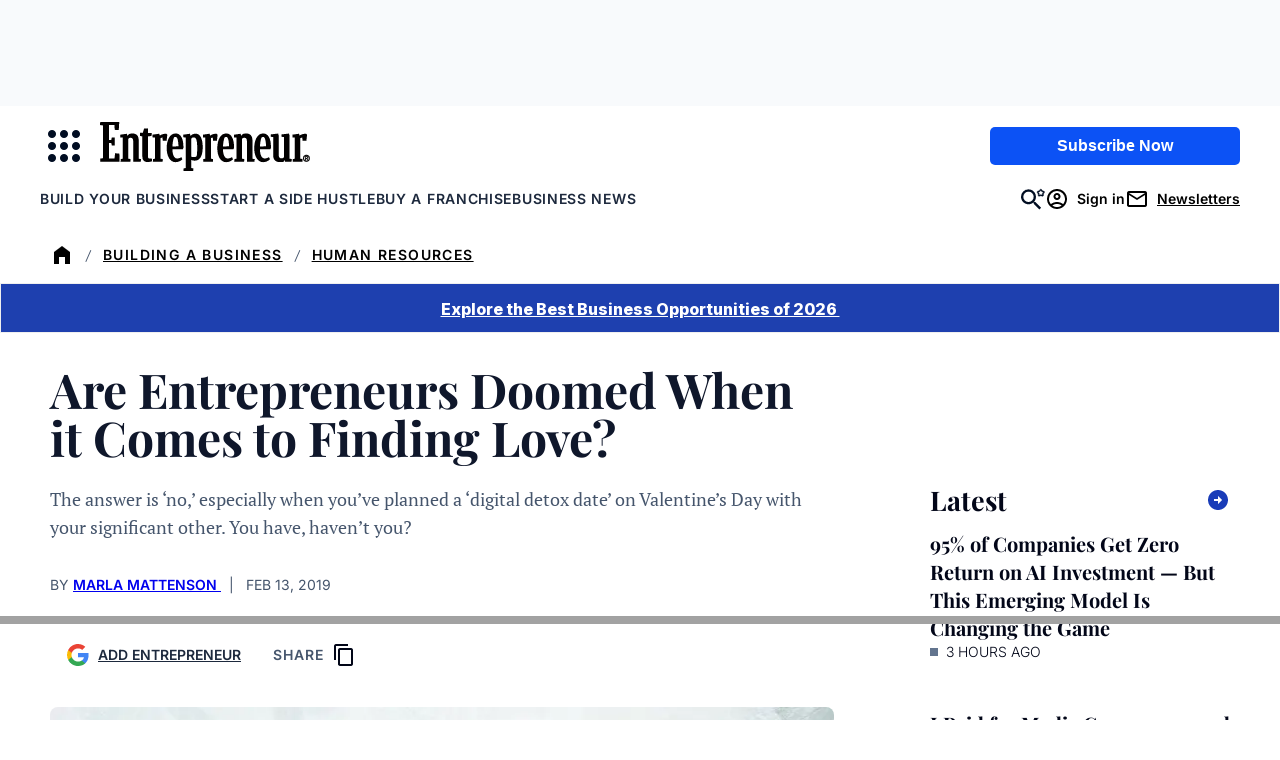

--- FILE ---
content_type: text/html;charset=UTF-8
request_url: https://buy.tinypass.com/checkout/template/cacheableShow.html?aid=3CgcRbFCpu&templateId=OTJWQFHUR6ET&templateVariantId=OTVA9JYWE8MVW&offerId=fakeOfferId&experienceId=EXQINYODNWEN&iframeId=offer_3d74e231df08e2c1ce16-0&displayMode=inline&pianoIdUrl=https%3A%2F%2Fauth.entrepreneur.com%2Fid%2F&widget=template&url=https%3A%2F%2Fwww.entrepreneur.com%2Fgrowing-a-business%2Fare-entrepreneurs-doomed-when-it-comes-to-finding-love%2F327925
body_size: 3465
content:
<!DOCTYPE html>
<!--[if lt IE 7]> <html class="no-js lt-ie9 lt-ie8 lt-ie7" xmlns:ng="http://angularjs.org"> <![endif]-->
<!--[if IE 7]> <html class="no-js lt-ie9 lt-ie8" xmlns:ng="http://angularjs.org"> <![endif]-->
<!--[if IE 8]> <html class="no-js lt-ie9" xmlns:ng="http://angularjs.org"> <![endif]-->
<!--[if gt IE 8]><!--> <html class="no-js"> <!--<![endif]-->
<head>
    <meta http-equiv="X-UA-Compatible" content="IE=edge,chrome=1">
    <!--[if lte IE 9]>
    <script type="text/javascript" src="/js/angular/angular-ui-ieshiv.min.js"></script>
    <script type="text/javascript" src="https://cdnjs.cloudflare.com/ajax/libs/json3/3.2.4/json3.min.js"></script>
    <![endif]-->

    <meta charset="utf-8">
    <title>content frame</title>
    <meta property="og:title" content="content frame"/>
    <meta name="viewport" content="width=device-width, initial-scale=1">

    

    <link href="/widget/dist/template/css/template.bundle.1.0.css" rel="stylesheet" type="text/css"  />


    <script>var TPTemplateType = "DEFAULT_OFFER";</script>

    

    <script type="text/javascript" src="//cdnjs.cloudflare.com/ajax/libs/jquery/1.12.4/jquery.min.js" ></script>
<script type="text/javascript" src="//cdnjs.cloudflare.com/ajax/libs/jquery-migrate/1.4.1/jquery-migrate.min.js" ></script>
<script type="text/javascript" src="//cdnjs.cloudflare.com/ajax/libs/angular.js/1.2.22/angular.min.js" ></script>
<script type="text/javascript" src="//cdnjs.cloudflare.com/ajax/libs/angular.js/1.2.22/angular-animate.min.js" ></script>
<script type="text/javascript" src="//cdnjs.cloudflare.com/ajax/libs/angular.js/1.2.22/angular-cookies.min.js" ></script>
<script type="text/javascript" src="//cdnjs.cloudflare.com/ajax/libs/angular.js/1.2.22/angular-sanitize.min.js" ></script>
<script type="text/javascript" src="//cdnjs.cloudflare.com/ajax/libs/angular-dynamic-locale/0.1.27/tmhDynamicLocale.min.js" ></script>
<script type="text/javascript" src="//cdnjs.cloudflare.com/ajax/libs/angular-ui-utils/0.1.1/angular-ui-utils.min.js" ></script>
<script type="text/javascript" src="//cdnjs.cloudflare.com/ajax/libs/angular-ui/0.4.0/angular-ui-ieshiv.js" ></script>
<script type="text/javascript" src="//cdnjs.cloudflare.com/ajax/libs/angular-ui-router/0.2.10/angular-ui-router.min.js" ></script>
<script id="translation-dynamic" type="text/javascript" src="/showtemplate/general/loadTranslationMap?aid=3CgcRbFCpu&version=1758663878000&language=en_US" ></script>
<script id="translation-static" type="text/javascript" src="/ng/common/i18n/platform-translation-map_en_US.js?version=16.678.0" ></script>
<script type="text/javascript" src="/_sam/H4sIAAAAAAAA_z3IwQ6AIAgA0B9KmJ76m4bJHI6oBa7f7-bt7eEnrXNgEw8Mvh6lYBy-DHVaU95QpTqS9an0pgwFSkHJu63T-yTlgy1Nh-E_BjVxNVoAAAA?compressed=true&v=16.678.0" ></script>



</head>

<body id="ng-app">

<script>
    var TPConfig = {
        PATH: "https://buy.tinypass.com"
    };

    
var TPParam = {"app":{"name":"Entrepreneur Media","image1":"/ml/cropped_3CgcRbFCpu_1_slk7e4.png","aid":"3CgcRbFCpu","useTinypassAccounts":false,"userProvider":"piano_id","businessUrl":"https://www.entrepreneur.com/","canInitCheckoutWithAnon":true},"LOGIN":"/checkout/user/loginShow","TRANSLATION_CONFIG":{"isStatic":false,"isEnabled":true,"templateContext":"default","version":"16.678.0","loadTranslationUrl":"/showtemplate/general/loadTranslationMap?aid=3CgcRbFCpu&version=1758663878000","initialLocaleId":"en_US","systemDefaultLocale":"en_US","languages":[{"locale":"en_US","label":"English (United States)","localized":"English (United States)","isDefault":true,"isEnabled":true,"rtl":false},{"locale":"es_MX","label":"Spanish (Mexico)","localized":"español (México)","isDefault":false,"isEnabled":true,"rtl":false}]},"params":{"experienceId":"EXQINYODNWEN","templateVariantId":"OTVA9JYWE8MVW","widget":"template","pianoIdUrl":"https://auth.entrepreneur.com/id/","iframeId":"offer_3d74e231df08e2c1ce16-0","offerId":"fakeOfferId","templateId":"OTJWQFHUR6ET","aid":"3CgcRbFCpu","displayMode":"inline","url":"https://www.entrepreneur.com/growing-a-business/are-entrepreneurs-doomed-when-it-comes-to-finding-love/327925"},"TRACK_SHOW":"/checkout/template/trackShow"};
</script>

<div id="template-container">
    <div template ng-cloak>
        <div class="show-template-error-screen" ng-show="terminalError">
            <div class="error-screen">
                <div class="row">
                    <div class="error-notification-icon"></div>
                    <div class="content">
                        <div class="error-title">
                            <b>An error has occurred</b>
                        </div>

                        <div>
                            <span class="ng-hide text" ng-show="terminalError">
                                {{terminalError}}
                            </span>
                        </div>
                    </div>
                </div>
            </div>
        </div>
        <div ng-show="!terminalError">

            <link href="https://fonts.googleapis.com/css2?family=Inter:ital,opsz,wght@0,14..32,100..900;1,14..32,100..900&family=PT+Serif:ital,wght@0,400;0,700;1,400;1,700&family=Playfair+Display:ital,wght@0,400..900;1,400..900&display=swap" rel="stylesheet">

<config close-button-type="boilerplate"></config>
<div class="pn-boilerplate pn-boilerplate--basic">
  <div class="pn-boilerplate__body">
    <button ng-if="'https://www.entrepreneur.com/franchise500?utm_campaign=2026-Franchise-500&utm_source=Website&utm_medium=Banner-Promo&utm_content=Text-Link' === ''" class="pn-boilerplate__button unbutton font-inter" type="button"
		ng-click="startCheckout(terms[0].termId)"
		external-event="offer-cta">Explore the Best Business Opportunities of 2026
    </button>

    <button ng-if="'https://www.entrepreneur.com/franchise500?utm_campaign=2026-Franchise-500&utm_source=Website&utm_medium=Banner-Promo&utm_content=Text-Link' !== ''" class="pn-boilerplate__button unbutton font-inter" type="button" external-event="offer-cta">
      <a style="color: #ffffff" href="https://www.entrepreneur.com/franchise500?utm_campaign=2026-Franchise-500&utm_source=Website&utm_medium=Banner-Promo&utm_content=Text-Link" target="_blank">
        Explore the Best Business Opportunities of 2026
      </a>
    </button>

  </div>
</div>


        </div>
    </div>

</div>

<style type="text/css" tp-style="template-custom-style">
    /* scaffolding */

.visually-hidden {
  position: absolute;
  width: 1px;
  height: 1px;
  margin: -1px;
  border: 0;
  padding: 0;
  white-space: nowrap;
  -webkit-clip-path: inset(100%);
  clip-path: inset(100%);
  clip: rect(0 0 0 0);
  overflow: hidden;
}

.unbutton {
  margin: 0;
  padding: 0;
  color: inherit;
  text-decoration: none;
  background-color: rgba(0, 0, 0, 0);
  -webkit-box-shadow: none;
  box-shadow: none;
  text-shadow: none;
  outline: 0;
  border: 0;
}

.list {
  margin: 0;
  padding: 0;
  list-style: none;
}

h1,
h2,
h3 {
  margin: 0;
  font-weight: normal;
}

p {
  margin: 0;
}

img,
svg {
  display: block;
  max-width: 100%;
  height: auto;
}

svg {
  margin: 0 auto;
}

b {
  display: block;
  font-weight: normal;
}

i {
  font-style: normal;
}

a,
button {
  -webkit-tap-highlight-color: rgba(0, 0, 0, 0);
}

* {
  -webkit-box-sizing: border-box;
  box-sizing: border-box;
}

/* general style */

.pn-boilerplate {
  width: 100%;
  font-family: "Inter", Helvetica, Arial, system-ui, sans-serif !important;
  font-weight: 600;
  font-size: 14px;
  line-height: 24px;
  letter-spacing: 0.0em;
  color: rgba(50, 50, 50, 0.8);
  -webkit-font-smoothing: antialiased;
  text-align: center;
  background-color: #FFFFFF;
  border: 1px solid rgba(50, 50, 50, 0.08);
}

.pn-boilerplate__header {
  position: relative;
  -webkit-box-sizing: border-box;
  box-sizing: border-box;
  display: -webkit-box;
  display: -ms-flexbox;
  display: flex;
  -webkit-box-orient: horizontal;
  -webkit-box-direction: normal;
  -ms-flex-direction: row;
  flex-direction: row;
  -webkit-box-align: center;
  -ms-flex-align: center;
  align-items: center;
  -webkit-box-pack: start;
  -ms-flex-pack: start;
  justify-content: flex-start;
  height: 64px;
  border-bottom: 1px solid rgba(50, 50, 50, 0.08);
  z-index: 100;
}

.pn-boilerplate__close {
  flex-shrink: 0;
  width: 63px;
  height: 100%;
  margin-left: auto;
  border-left: 1px solid rgba(50, 50, 50, 0.08);
  cursor: pointer;
}

html[dir="rtl"] .pn-boilerplate__close {
  margin-right: auto;
  margin-left: 0;
  border-right: 1px solid rgba(50, 50, 50, 0.08);
  border-left: none;
}

.pn-boilerplate__close-icon {
  display: inline-block;
  vertical-align: middle;
  fill-opacity: 0.3;
  -webkit-transition: fill-opacity 0.1s linear;
  transition: fill-opacity 0.1s linear;
}

.pn-boilerplate__close:hover .pn-boilerplate__close-icon,
.pn-boilerplate__close:focus .pn-boilerplate__close-icon {
  fill-opacity: 1;
}

.pn-boilerplate__body {
  /* padding: 62px 72px 56px; */
}

.pn-boilerplate--basic .pn-boilerplate__body {
  /* padding: 65px 72px 48px; */
}

.pn-boilerplate__pic {
  display: inline-block;
  vertical-align: top;
  margin-bottom: 40px;
}

.pn-boilerplate--basic .pn-boilerplate__pic {
  margin-bottom: 49px;
}

.pn-boilerplate__accent {
  margin-bottom: 8px;
  font-size: 18px;
  line-height: 28px;
  font-weight: 400;
  color: ;
}

.pn-boilerplate--basic .pn-boilerplate__accent {
  margin-bottom: 16px;
}

.pn-boilerplate__text {
  font-size: 14px;
  line-height: 24px;
  color: ;
}

.pn-boilerplate__button {
  /* min-width: 204px; */
  width: 100%;
  padding: 13px 18px 11px;
  font-family: "Roboto", "Helvetica", sans-serif;
  font-size: 1rem;
  line-height: 24px;
  font-weight: 800;
  letter-spacing: 0.0em;
  color: #ffffff;
  /* text-transform: uppercase; */
  background-color: #1E40AF;
  cursor: pointer;
}

.pn-boilerplate__button::after {
  content: "";
  display: inline-block;
  width: 0;
  height: 9px;
  margin-left: 0;
  background-image: url("data:image/svg+xml,%3Csvg width=\'12\' height=\'9\' viewBox=\'0 0 12 9\' fill=\'none\' xmlns=\'http://www.w3.org/2000/svg\'%3E%3Cpath d=\'M7.5 0l-.7.7L10.1 4H0v1h10.1L6.8 8.3l.7.7 4.3-4.3.2-.2-.2-.2L7.5 0z\' fill=\'rgb(255, 255, 255)\'/%3E%3C/svg%3E");
  background-repeat: no-repeat;
  background-position: center;
  background-size: contain;
  -webkit-transition: all 0.2s linear;
  transition: all 0.2s linear;
  -webkit-transform: translateX(-30px);
  transform: translateX(-30px);
}

html[dir="rtl"] .pn-boilerplate__button::after {
  background-image: url("data:image/svg+xml,%3Csvg width='12' height='11' fill='none' xmlns='http://www.w3.org/2000/svg'%3E%3Cpath d='M1.9 5L6.2.7 5.5 0 0 5.5 5.5 11l.7-.7L1.9 6H12V5H1.9z' fill='%23FFF'/%3E%3C/svg%3E");
  -webkit-transform: translateX(30px);
  transform: translateX(30px);
}

/*.pn-boilerplate__button:hover::after,
.pn-boilerplate__button:focus::after {
  width: 12px;
  margin-left: 13px;
  -webkit-transform: translateX(0);
  transform: translateX(0);
}*/

html[dir="rtl"] .pn-boilerplate__button:hover::after,
html[dir="rtl"] .pn-boilerplate__button:focus::after {
  margin-right: 13px;
  margin-left: 0;
  -webkit-transform: translateX(0);
  transform: translateX(0);
}

.pn-boilerplate--basic .pn-boilerplate__button {
  /* margin-top: 43px; */
}

@media (max-width: 564px) {
  .pn-boilerplate {
    width: 100%;
  }

  .pn-boilerplate__body,
  .pn-boilerplate--basic .pn-boilerplate__body {
    /* padding-left: 12%; */
    /* padding-right: 12%; */
  }
}

@media (max-width: 480px) {
  .pn-boilerplate__body,
  .pn-boilerplate--basic .pn-boilerplate__body {
    /* padding-left: 24px; */
    /* padding-right: 24px; */
  }

  .pn-boilerplate__button {
    width: 100%;
  }
}

.pn-boilerplate__header-controls {
  padding-left: 20px;
  height: 18px;
  display: -webkit-box;
  display: -ms-flexbox;
  display: flex;
  width: 100%;

}

html[dir="rtl"] .pn-boilerplate__header-controls {
  padding-right: 20px;
  padding-left: 0;
}

.pn-boilerplate__language-selector .language-label {
  height: auto;
  font-size: 14px;
  line-height: 17px;
  color: #323232;
}

.pn-boilerplate__account + .pn-boilerplate__close {
  margin-left: 0;
}

html[dir="rtl"] .pn-boilerplate__account + .pn-boilerplate__close {
  margin-right: 0;
}

.pn-boilerplate__account {
  max-width: 250px;
  display: inline-block;
  margin-left: auto;
  height: 100%;
}

html[dir="rtl"] .pn-boilerplate__account {
  margin-right: auto;
  margin-left: 0;
}

.pn-boilerplate-account__action {
  max-width: 60px;
}

.pn-boilerplate-account__btn {
  display: -webkit-box;
  display: -ms-flexbox;
  display: flex;
  -webkit-box-orient: horizontal;
  -webkit-box-direction: normal;
  -ms-flex-direction: row;
  flex-direction: row;
  -webkit-box-align: center;
  -ms-flex-align: center;
  align-items: center;
  width: 60px;
  height: 60px;
  padding: 0;
  margin: 0;
  background: transparent;
  border: 0;
  border-left: 1px solid rgba(50, 50, 50, 0.08);
  outline: none;
}

.pn-boilerplate-account__btn svg {
  -webkit-transition: fill-opacity 0.1s linear;
  transition: fill-opacity 0.1s linear;
}

.pn-boilerplate-account__btn:hover svg,
.pn-boilerplate-account__btn:focus svg {
  fill-opacity: 0.8;
}

.pn-boilerplate-account__btn.logout {
  padding-right: 5px;
}

button:focus-visible,
a:focus-visible {
  outline: 2px solid #fff;
  outline-offset: -4px;
}

.font-playfair {
	font-family: 'Playfair Display', serif;
}

.font-pt-serif {
   font-family: 'PT Serif', serif;
}

.font-inter {
  font-family: 'Inter', sans-serif;
}

</style>





</body>



</html>


--- FILE ---
content_type: text/html;charset=UTF-8
request_url: https://buy.tinypass.com/checkout/template/cacheableShow.html?aid=3CgcRbFCpu&templateId=OTA0TCILCWN6&templateVariantId=OTVVD5ECRU3AD&offerId=fakeOfferId&experienceId=EXU3OHKO4DEO&iframeId=offer_896e6c0288948ee365a6-0&displayMode=inline&pianoIdUrl=https%3A%2F%2Fauth.entrepreneur.com%2Fid%2F&widget=template&url=https%3A%2F%2Fwww.entrepreneur.com%2Fgrowing-a-business%2Fare-entrepreneurs-doomed-when-it-comes-to-finding-love%2F327925
body_size: 4666
content:
<!DOCTYPE html>
<!--[if lt IE 7]> <html class="no-js lt-ie9 lt-ie8 lt-ie7" xmlns:ng="http://angularjs.org"> <![endif]-->
<!--[if IE 7]> <html class="no-js lt-ie9 lt-ie8" xmlns:ng="http://angularjs.org"> <![endif]-->
<!--[if IE 8]> <html class="no-js lt-ie9" xmlns:ng="http://angularjs.org"> <![endif]-->
<!--[if gt IE 8]><!--> <html class="no-js"> <!--<![endif]-->
<head>
    <meta http-equiv="X-UA-Compatible" content="IE=edge,chrome=1">
    <!--[if lte IE 9]>
    <script type="text/javascript" src="/js/angular/angular-ui-ieshiv.min.js"></script>
    <script type="text/javascript" src="https://cdnjs.cloudflare.com/ajax/libs/json3/3.2.4/json3.min.js"></script>
    <![endif]-->

    <meta charset="utf-8">
    <title>content frame</title>
    <meta property="og:title" content="content frame"/>
    <meta name="viewport" content="width=device-width, initial-scale=1">

    

    <link href="/widget/dist/template/css/template.bundle.1.0.css" rel="stylesheet" type="text/css"  />


    <script>var TPTemplateType = "TEMPLATE";</script>

    

    <script type="text/javascript" src="//cdnjs.cloudflare.com/ajax/libs/jquery/1.12.4/jquery.min.js" ></script>
<script type="text/javascript" src="//cdnjs.cloudflare.com/ajax/libs/jquery-migrate/1.4.1/jquery-migrate.min.js" ></script>
<script type="text/javascript" src="//cdnjs.cloudflare.com/ajax/libs/angular.js/1.2.22/angular.min.js" ></script>
<script type="text/javascript" src="//cdnjs.cloudflare.com/ajax/libs/angular.js/1.2.22/angular-animate.min.js" ></script>
<script type="text/javascript" src="//cdnjs.cloudflare.com/ajax/libs/angular.js/1.2.22/angular-cookies.min.js" ></script>
<script type="text/javascript" src="//cdnjs.cloudflare.com/ajax/libs/angular.js/1.2.22/angular-sanitize.min.js" ></script>
<script type="text/javascript" src="//cdnjs.cloudflare.com/ajax/libs/angular-dynamic-locale/0.1.27/tmhDynamicLocale.min.js" ></script>
<script type="text/javascript" src="//cdnjs.cloudflare.com/ajax/libs/angular-ui-utils/0.1.1/angular-ui-utils.min.js" ></script>
<script type="text/javascript" src="//cdnjs.cloudflare.com/ajax/libs/angular-ui/0.4.0/angular-ui-ieshiv.js" ></script>
<script type="text/javascript" src="//cdnjs.cloudflare.com/ajax/libs/angular-ui-router/0.2.10/angular-ui-router.min.js" ></script>
<script id="translation-dynamic" type="text/javascript" src="/showtemplate/general/loadTranslationMap?aid=3CgcRbFCpu&version=1758663878000&language=en_US" ></script>
<script id="translation-static" type="text/javascript" src="/ng/common/i18n/platform-translation-map_en_US.js?version=16.678.0" ></script>
<script type="text/javascript" src="/_sam/H4sIAAAAAAAA_z3IwQ6AIAgA0B9KmJ76m4bJHI6oBa7f7-bt7eEnrXNgEw8Mvh6lYBy-DHVaU95QpTqS9an0pgwFSkHJu63T-yTlgy1Nh-E_BjVxNVoAAAA?compressed=true&v=16.678.0" ></script>



</head>

<body id="ng-app">

<script>
    var TPConfig = {
        PATH: "https://buy.tinypass.com"
    };

    
var TPParam = {"app":{"name":"Entrepreneur Media","image1":"/ml/cropped_3CgcRbFCpu_1_slk7e4.png","aid":"3CgcRbFCpu","useTinypassAccounts":false,"userProvider":"piano_id","businessUrl":"https://www.entrepreneur.com/","canInitCheckoutWithAnon":true},"LOGIN":"/checkout/user/loginShow","TRANSLATION_CONFIG":{"isStatic":false,"isEnabled":true,"templateContext":"default","version":"16.678.0","loadTranslationUrl":"/showtemplate/general/loadTranslationMap?aid=3CgcRbFCpu&version=1758663878000","initialLocaleId":"en_US","systemDefaultLocale":"en_US","languages":[{"locale":"en_US","label":"English (United States)","localized":"English (United States)","isDefault":true,"isEnabled":true,"rtl":false},{"locale":"es_MX","label":"Spanish (Mexico)","localized":"español (México)","isDefault":false,"isEnabled":true,"rtl":false}]},"params":{"experienceId":"EXU3OHKO4DEO","templateVariantId":"OTVVD5ECRU3AD","widget":"template","pianoIdUrl":"https://auth.entrepreneur.com/id/","iframeId":"offer_896e6c0288948ee365a6-0","offerId":"fakeOfferId","templateId":"OTA0TCILCWN6","aid":"3CgcRbFCpu","displayMode":"inline","url":"https://www.entrepreneur.com/growing-a-business/are-entrepreneurs-doomed-when-it-comes-to-finding-love/327925"},"TRACK_SHOW":"/checkout/template/trackShow"};
</script>

<div id="template-container">
    <div template ng-cloak>
        <div class="show-template-error-screen" ng-show="terminalError">
            <div class="error-screen">
                <div class="row">
                    <div class="error-notification-icon"></div>
                    <div class="content">
                        <div class="error-title">
                            <b>An error has occurred</b>
                        </div>

                        <div>
                            <span class="ng-hide text" ng-show="terminalError">
                                {{terminalError}}
                            </span>
                        </div>
                    </div>
                </div>
            </div>
        </div>
        <div ng-show="!terminalError">

            <link href="https://fonts.googleapis.com/css2?family=Inter:ital,opsz,wght@0,14..32,100..900;1,14..32,100..900&family=PT+Serif:ital,wght@0,400;0,700;1,400;1,700&family=Playfair+Display:ital,wght@0,400..900;1,400..900&display=swap" rel="stylesheet">

<script ng-if="'d1cdd5f2-f3c4-4013-9e47-7b1514ceb442' !== ''" defer src="https://www.entrepreneur.com/assets/js/vendor/manifest.d3d62e54df248de47274aad52062d716.js"></script>
<script ng-if="'d1cdd5f2-f3c4-4013-9e47-7b1514ceb442' !== ''" defer src="https://www.entrepreneur.com/assets/js/vendor/vendor.e6064f931a9925d6bddaaa69383fc68c.js"></script>
<script ng-if="'d1cdd5f2-f3c4-4013-9e47-7b1514ceb442' !== ''" src="https://assets.entrepreneur.com/ent-components/ent-components-loader.umd.js?123"></script>

<config close-button-type="boilerplate"></config>
<config width="800"></config>

<div class="pn-boilerplate pn-boilerplate--basic">
  <div ng-if="'#F9FAFB' !== ''" class="pn-boilerplate__body p-body">

    <div class="left">
      <img ng-if="'' !== '' && 'Free Newsletter' === ''" src="" class="kicker-img font-inter" />
      <p ng-if="'' === '' && 'Free Newsletter' !== ''" class="kicker">
        
        <svg style="width: 24px; height:24px; display: inline; vertical-align: bottom;" xmlns="http://www.w3.org/2000/svg" xmlns:xlink="http://www.w3.org/1999/xlink" version="1.1" viewBox="0 0 24 24">
          <defs>
            <mask id="mask" x="7.893" y="3.741" width="8.875" height="16.51" maskUnits="userSpaceOnUse">
              <g id="mask0_3_70">
                <path d="M7.893,3.741h8.875v16.51H7.893V3.741Z" fill="#fff"/>
              </g>
            </mask>
          </defs>
          <rect x="0" width="24" height="24"/>
          <g mask="url(#mask)">
            <path d="M14.194,16.75l-.233,2.154h-2.287v-6.461h.918l.257,1.107h1.219v-3.385l-1.231-.027-.245,1.077h-.918v-6.174h2.273l.094,1.974,1.706.044.198-3.306h-7.975l-.077,1.263,1.26.162v13.574l-1.116.177-.062,1.313h8.131l-.127-3.435-1.786-.059Z" fill="#fff"/>
          </g>
        </svg>
        Free Newsletter
      </p>
      <h2 class="headline font-playfair">
        Entrepreneur Daily Newsletter
      </h2>
      <p ng-if="'Get the stories, news and proven strategies you need to start, grow and improve your business.' !== ''" class="description font-pt-serif">
        Get the stories, news and proven strategies you need to start, grow and improve your business.
      </p>
      <a ng-if="'d1cdd5f2-f3c4-4013-9e47-7b1514ceb442' === ''" src="d1cdd5f2-f3c4-4013-9e47-7b1514ceb442" href="https://info.entrepreneur.com/daily-newsletter-sign-up-page?utm_campaign=Daily-Newsletter&utm_source=Website&utm_medium=In-Article-Unit&utm_content=Button" class="ctaBtn font-inter">
        Sign Up Now
      </a>
      <div ng-if="'d1cdd5f2-f3c4-4013-9e47-7b1514ceb442' !== ''" id="newsletterForm">
        <ent-hubspot-newsletter
            id="hubspotNewsletter"
            class="ent-component"
            button-color="blue"
            form-id="d1cdd5f2-f3c4-4013-9e47-7b1514ceb442"
            button-wrapper-classes="sm:my-0 mt-4 sm:w-full md:w-2/5"
            form-classes="flex flex-col w-full gap-4 sm:gap-0 text-left"
            form-container="flex flex-col sm:flex-row"
            form-header-class="text-md mb-3 font-normal text-center leading-5 text-black"
            form-header-text=""
            button-text="Sign Up Now"
            edition="us"
            show-disclaimer="false"
            show-disclaimer-in-form="false"
            success-container-classes="bg-gray-100 p-12 display flex my-12"
          />
      </div>
    </div>
    
    <div class="right">
      <img src="https://assets.entrepreneur.com/static/20260106072452-0126-Misc-PianoPromo.png" class="desktop" />
      <img src="" class="mobile" />
    </div>
  </div>
</div>


        </div>
    </div>

</div>

<style type="text/css" tp-style="template-custom-style">
    /* scaffolding */

.visually-hidden {
  position: absolute;
  width: 1px;
  height: 1px;
  margin: -1px;
  border: 0;
  padding: 0;
  white-space: nowrap;
  -webkit-clip-path: inset(100%);
  clip-path: inset(100%);
  clip: rect(0 0 0 0);
  overflow: hidden;
}

.unbutton {
  margin: 0;
  padding: 0;
  color: inherit;
  text-decoration: none;
  background-color: rgba(0, 0, 0, 0);
  -webkit-box-shadow: none;
  box-shadow: none;
  text-shadow: none;
  outline: 0;
  border: 0;
}

.list {
  margin: 0;
  padding: 0;
  list-style: none;
}

h1,
h2,
h3 {
  margin: 0;
  font-weight: normal;
}

p {
  margin: 0;
}

img,
svg {
  display: block;
  max-width: 100%;
  height: auto;
}

svg {
  margin: 0 auto;
}

b {
  display: block;
  font-weight: normal;
}

i {
  font-style: normal;
}

a,
button {
  -webkit-tap-highlight-color: rgba(0, 0, 0, 0);
}

* {
  -webkit-box-sizing: border-box;
  box-sizing: border-box;
}

/* general style */

.pn-boilerplate {
  width: 100%;
  border-radius: 10px;
  background-color: #F9FAFB;
  font-weight: 500;
  font-size: 14px;
  line-height: 24px;
  letter-spacing: 0.01em;
  color: rgba(50, 50, 50, 0.8);
  -webkit-font-smoothing: antialiased;
  text-align: center;
  border: 1px solid rgba(50, 50, 50, 0.08);
}

.pn-boilerplate__header {
  position: relative;
  -webkit-box-sizing: border-box;
  box-sizing: border-box;
  display: -webkit-box;
  display: -ms-flexbox;
  display: flex;
  -webkit-box-orient: horizontal;
  -webkit-box-direction: normal;
  -ms-flex-direction: row;
  flex-direction: row;
  -webkit-box-align: center;
  -ms-flex-align: center;
  align-items: center;
  -webkit-box-pack: start;
  -ms-flex-pack: start;
  justify-content: flex-start;
  height: 64px;
  border-bottom: 1px solid rgba(50, 50, 50, 0.08);
  z-index: 100;
}

.pn-boilerplate__close {
  flex-shrink: 0;
  width: 63px;
  height: 100%;
  margin-left: auto;
  border-left: 1px solid rgba(50, 50, 50, 0.08);
  cursor: pointer;
}

html[dir="rtl"] .pn-boilerplate__close {
  margin-right: auto;
  margin-left: 0;
  border-right: 1px solid rgba(50, 50, 50, 0.08);
  border-left: none;
}

.pn-boilerplate__close-icon {
  display: inline-block;
  vertical-align: middle;
  fill-opacity: 0.3;
  -webkit-transition: fill-opacity 0.1s linear;
  transition: fill-opacity 0.1s linear;
}

.pn-boilerplate__close:hover .pn-boilerplate__close-icon,
.pn-boilerplate__close:focus .pn-boilerplate__close-icon {
  fill-opacity: 1;
}

.pn-boilerplate__body {
  background-color: #F9FAFB;
  padding: 0;
}

.pn-boilerplate--basic .pn-boilerplate__body {
  padding: 1rem 1.5rem;
}

.pn-boilerplate__pic {
  display: inline-block;
  vertical-align: top;
  margin-bottom: 1rem;
  max-width: 200px;
  width: 100%;
  margin: 0 auto 1rem;
}

.pn-boilerplate__accent {
  margin-bottom: 8px;
  font-size: 18px;
  line-height: 28px;
  font-weight: 400;
  color: ;
}

.pn-boilerplate--basic .pn-boilerplate__accent {
  margin-bottom: 16px;
}

.pn-boilerplate__text {
  font-size: 14px;
  line-height: 24px;
  color: ;
}

.pn-boilerplate__button {
  min-width: 204px;
  padding: 13px 18px 11px;
  font-size: 11px;
  line-height: 24px;
  font-weight: 500;
  letter-spacing: 0.14em;
  color: ;
  text-transform: uppercase;
  background-color: ;
  cursor: pointer;
}

.pn-boilerplate__button::after {
  content: "";
  display: inline-block;
  width: 0;
  height: 9px;
  margin-left: 0;
  background-image: url("data:image/svg+xml,%3Csvg width=\'12\' height=\'9\' viewBox=\'0 0 12 9\' fill=\'none\' xmlns=\'http://www.w3.org/2000/svg\'%3E%3Cpath d=\'M7.5 0l-.7.7L10.1 4H0v1h10.1L6.8 8.3l.7.7 4.3-4.3.2-.2-.2-.2L7.5 0z\' fill=\'rgb(255, 255, 255)\'/%3E%3C/svg%3E");
  background-repeat: no-repeat;
  background-position: center;
  background-size: contain;
  -webkit-transition: all 0.2s linear;
  transition: all 0.2s linear;
  -webkit-transform: translateX(-30px);
  transform: translateX(-30px);
}

html[dir="rtl"] .pn-boilerplate__button::after {
  background-image: url("data:image/svg+xml,%3Csvg width='12' height='11' fill='none' xmlns='http://www.w3.org/2000/svg'%3E%3Cpath d='M1.9 5L6.2.7 5.5 0 0 5.5 5.5 11l.7-.7L1.9 6H12V5H1.9z' fill='%23FFF'/%3E%3C/svg%3E");
  -webkit-transform: translateX(30px);
  transform: translateX(30px);
}

.pn-boilerplate__button:hover::after,
.pn-boilerplate__button:focus::after {
  width: 12px;
  margin-left: 13px;
  -webkit-transform: translateX(0);
  transform: translateX(0);
}

html[dir="rtl"] .pn-boilerplate__button:hover::after,
html[dir="rtl"] .pn-boilerplate__button:focus::after {
  margin-right: 13px;
  margin-left: 0;
  -webkit-transform: translateX(0);
  transform: translateX(0);
}

.pn-boilerplate--basic .pn-boilerplate__button {
  margin-top: 43px;
}

@media (max-width: 564px) {
  .pn-boilerplate {
    width: 100%;
  }

  .pn-boilerplate__body,
  .pn-boilerplate--basic .pn-boilerplate__body {
    padding-left: 12%;
    padding-right: 12%;
  }
}

@media (max-width: 480px) {
  .pn-boilerplate__body,
  .pn-boilerplate--basic .pn-boilerplate__body {
    padding-left: 24px;
    padding-right: 24px;
  }

  .pn-boilerplate__button {
    width: 100%;
  }
}

.pn-boilerplate__header-controls {
  padding-left: 20px;
  height: 18px;
  display: -webkit-box;
  display: -ms-flexbox;
  display: flex;
  width: 100%;

}

html[dir="rtl"] .pn-boilerplate__header-controls {
  padding-right: 20px;
  padding-left: 0;
}

.pn-boilerplate__language-selector .language-label {
  height: auto;
  font-size: 14px;
  line-height: 17px;
  color: #323232;
}

.pn-boilerplate__account + .pn-boilerplate__close {
  margin-left: 0;
}

html[dir="rtl"] .pn-boilerplate__account + .pn-boilerplate__close {
  margin-right: 0;
}

.pn-boilerplate__account {
  max-width: 250px;
  display: inline-block;
  margin-left: auto;
  height: 100%;
}

html[dir="rtl"] .pn-boilerplate__account {
  margin-right: auto;
  margin-left: 0;
}

.pn-boilerplate-account__action {
  max-width: 60px;
}

.pn-boilerplate-account__btn {
  display: -webkit-box;
  display: -ms-flexbox;
  display: flex;
  -webkit-box-orient: horizontal;
  -webkit-box-direction: normal;
  -ms-flex-direction: row;
  flex-direction: row;
  -webkit-box-align: center;
  -ms-flex-align: center;
  align-items: center;
  width: 60px;
  height: 60px;
  padding: 0;
  margin: 0;
  background: transparent;
  border: 0;
  border-left: 1px solid rgba(50, 50, 50, 0.08);
  outline: none;
}

.pn-boilerplate-account__btn svg {
  -webkit-transition: fill-opacity 0.1s linear;
  transition: fill-opacity 0.1s linear;
}

.pn-boilerplate-account__btn:hover svg,
.pn-boilerplate-account__btn:focus svg {
  fill-opacity: 0.8;
}

.pn-boilerplate-account__btn.logout {
  padding-right: 5px;
}

img.kicker {
  display: block;
   width: 100%;
  max-width: 200px;
  margin: 0 auto 8px;
}

p.kicker {
  margin: 0;
  width: 100%;
  text-transform: uppercase;
  font-size: 14px;
  letter-spacing: 1px;
  border-bottom: 1px solid #000;
  padding-bottom: 8px;
  margin-bottom: 16px;
}

.ctaBtn {
  background-color: #193CB8;
  color: #FFF;
  padding: 6px 12px;
  width: auto;
  margin: 1rem auto;
  text-align: center;
  text-decoration: none;
  font-weight: 700;
  font-size: 14px;
  display: inline-block;
}

.p-body { 
  display: grid;
  grid-template-columns: 2fr 1fr;
  column-gap: 1rem;
  align-items: center;
  border-radius: 8px;
}

.p-body.newsletter {
    grid-template-columns: 1fr;
}

.p-body .left {
  max-width: 600px;
  width: 100%;
  margin: auto;
  padding: 0.5rem 0 0;
  text-align: left;
}

.p-body .left .headline {
  color: #000;
  text-align: left;
  margin: 6px auto;
  font-weight: 800;
  font-size: 28px;
  line-height: 36px;
}

.p-body .left .description {
  color: #000;
  text-align: left;
  margin: 8px auto;
  font-size: 16px;
  font-weight: 500;
  line-height: 24px;
}

.p-body .right img {
  margin: auto;
}

#newsletterForm {
  width: 100%;
  margin: auto;
  text-align: left;
}

#newsletterForm button {
  width: 100%;
}

/* MEDIA QUERIES */

/* Phones */
@media (max-width: 600px) {
  .pn-boilerplate--basic .pn-boilerplate__body {
   padding: 1rem 1rem 0; 
  }
  
  .pn-boilerplate--basic .pn-boilerplate__body .right {
    padding-top: 1rem;
    padding-bottom: 0;
  }
  .p-body { 
    display: grid;
    grid-template-columns: 1fr;
  }
  .desktop {
    display: none;
  }
  .mobile {
    display: block;
  }
  
  #newsletterForm {
    max-width: 100%;
    margin: auto;
  }
  
  .right {
    display: none;
  }
  
}

/* Tablets+++ */
@media (min-width: 600px) {
.desktop {
    display: block;
  }
  
  .mobile {
    display: none;
  } 
}

.font-playfair {
	font-family: 'Playfair Display', serif;
}

.font-pt-serif {
   font-family: 'PT Serif', serif;
}

.font-inter {
  font-family: 'Inter', sans-serif;
}
</style>





</body>



</html>


--- FILE ---
content_type: text/html;charset=UTF-8
request_url: https://buy.tinypass.com/checkout/offer/show?displayMode=inline&containerSelector=.header-piano-promo&templateId=OTMJ6WN6YCSK&offerId=OF52U4VU37HX&formNameByTermId=%7B%7D&hideCompletedFields=true&showCloseButton=false&offerType=purchase&experienceActionId=showOffer40NPOOMF8ABY6&experienceId=EX1UFTQQEF4X&companyName=amazon.com&dmaCode=535&sessions=&widget=offer&iframeId=offer-1-oHsOe&url=https%3A%2F%2Fwww.entrepreneur.com%2Fgrowing-a-business%2Fare-entrepreneurs-doomed-when-it-comes-to-finding-love%2F327925&parentDualScreenLeft=0&parentDualScreenTop=0&parentWidth=1280&parentHeight=720&parentOuterHeight=720&lang=en_US&aid=3CgcRbFCpu&zone=piano_metered_paywall&customVariables=%7B%7D&browserId=mkx31qysjgf6wvjq&userState=anon&pianoIdUrl=https%3A%2F%2Fauth.entrepreneur.com%2Fid%2F&pianoIdStage=&staticDomain=https%3A%2F%2Fcdn.entrepreneur.com&userProvider=piano_id&userToken=&customCookies=%7B%7D&hasLoginRequiredCallback=true&initMode=context&requestUserAuthForLinkedTerm=true&initTime=6983.114999999998&logType=offerShow&width=386&_qh=3f6bd35008
body_size: 65460
content:
<!DOCTYPE html>
<!--[if lt IE 7]> <html class="no-js lt-ie9 lt-ie8 lt-ie7" xmlns:ng="http://angularjs.org"> <![endif]-->
<!--[if IE 7]> <html class="no-js lt-ie9 lt-ie8" xmlns:ng="http://angularjs.org"> <![endif]-->
<!--[if IE 8]> <html class="no-js lt-ie9" xmlns:ng="http://angularjs.org"> <![endif]-->
<!--[if gt IE 8]><!--> <html class="no-js"> <!--<![endif]-->
<head>
    <meta http-equiv="X-UA-Compatible" content="IE=edge,chrome=1">
    <!--[if lte IE 9]>
    <script type="text/javascript" src="/js/angular/angular-ui-ieshiv.min.js"></script>
    <script type="text/javascript" src="https://cdnjs.cloudflare.com/ajax/libs/json3/3.2.4/json3.min.js"></script>
    <![endif]-->

    <meta charset="utf-8">
    <title>content frame</title>
    <meta property="og:title" content="content frame"/>
    <meta name="viewport" content="width=device-width, initial-scale=1">

    

    <link href="/ng/common/pn-spinner/pn-spinner.css" rel="stylesheet" type="text/css"  />
<link href="/widget/dist/checkout/css/checkout.bundle.1.1.css" rel="stylesheet" type="text/css"  />


    <script>var TPLightestOffer = true;</script>

    <script>var TPPerformance = { documentParseStart: Date && Date.now() };document.addEventListener('DOMContentLoaded', function () {
 TPPerformance.domContentLoaded = Date && Date.now(); 
});
</script>

    <script id="translation-dynamic" type="text/javascript" > var translation_dynamic_en_US = {"default\u0004\n                    Add shared account <span class=\"ss__add-shared-account--limit\">({0} more)</span>\n                ":"\n                    Add shared account <span class=\"ss__add-shared-account--limit\">({0} more)</span>\n                ","default\u0004\n                Before continuing make sure to review [%% name %%]'s\n                <a class=\"pn-boilerplate__link unbutton\" target=\"_blank\" href=\"[%% privacyPolicy %%]\">\n                    privacy policy\n                </a>\n                and\n                <a class=\"pn-boilerplate__link unbutton\" target=\"_blank\" href=\"[%% terms %%]\">\n                    terms of service\n                </a>\n                .\n            ":"\n                Before continuing make sure to review [%% name %%]'s\n                <a class=\"pn-boilerplate__link unbutton\" target=\"_blank\" href=\"[%% privacyPolicy %%]\">\n                    privacy policy\n                </a>\n                and\n                <a class=\"pn-boilerplate__link unbutton\" target=\"_blank\" href=\"[%% terms %%]\">\n                    terms of service\n                </a>\n                .\n            ","default\u0004\n              Click on the <span id=\"pn-adblocker-name\">{{ extensionsData.selected.name }}</span> icon\n              <img id=\"pn-adblocker-logo\" src=\"{{ extensionsData.selected.logoURL }}\" width=\"16\" height=\"16\" alt=\"\">\n              at the top right corner of your browser.\n            ":"\n              Click on the <span id=\"pn-adblocker-name\">{{ extensionsData.selected.name }}</span> icon\n              <img id=\"pn-adblocker-logo\" src=\"{{ extensionsData.selected.logoURL }}\" width=\"16\" height=\"16\" alt=\"\">\n              at the top right corner of your browser.\n            ","default\u0004\n            Due to a problem, you are in a grace period for {0} days.\n            To avoid losing access, please check your payment information by going to My Account.\n          ":"\n            Due to a problem, you are in a grace period for {0} days.\n            To avoid losing access, please check your payment information by going to My Account.\n          ","default\u0004\n          Before continuing make sure to review [%% name %%]'s\n          <a class=\"pn-boilerplate__link unbutton\" target=\"_blank\" href=\"[%% privacyPolicy %%]\" external-event=\"privacy-link\">privacy\n            policy</a>\n          and\n          <a class=\"pn-boilerplate__link unbutton\" target=\"_blank\" href=\"[%% terms %%]\" external-event=\"terms-link\">terms of service</a>.\n        ":"\n          Before continuing make sure to review [%% name %%]'s\n          <a class=\"pn-boilerplate__link unbutton\" target=\"_blank\" href=\"[%% privacyPolicy %%]\" external-event=\"privacy-link\">privacy\n            policy</a>\n          and\n          <a class=\"pn-boilerplate__link unbutton\" target=\"_blank\" href=\"[%% terms %%]\" external-event=\"terms-link\">terms of service</a>.\n        ","default\u0004\n          Due to a problem, you are in a grace period for {0} days.\n          To avoid losing access, please check your payment information by going to My Account.\n        ":"\n          Due to a problem, you are in a grace period for {0} days.\n          To avoid losing access, please check your payment information by going to My Account.\n        ","default\u0004\n          While you will only be charged {0} now, your bank now requires 3D Secure Authentication for all internet payments. That is why we need your authorization to charge the full price for future renewals.\n        ":"\n          While you will only be charged {0} now, your bank now requires 3D Secure Authentication for all internet payments. That is why we need your authorization to charge the full price for future renewals.\n        ","default\u0004\n        <span class=\"bold resource-name\">{{selectedTerm.resource.name | tc:'resource.name'}}</span>\n        for\n        {{ giftEmailParams.recipientName ? giftEmailParams.recipientName : giftEmailParams.recipientEmail }}  as a gift.\n      ":"\n        <span class=\"bold resource-name\">{{selectedTerm.resource.name | tc:'resource.name'}}</span>\n        for\n        {{ giftEmailParams.recipientName ? giftEmailParams.recipientName : giftEmailParams.recipientEmail }}  as a gift.\n      ","default\u0004\n        Before continuing make sure to review [%% name %%]'s\n        <a class=\"pn-boilerplate__link unbutton\" target=\"_blank\" href=\"[%% privacyPolicy %%]\" external-event=\"privacy-link\">privacy\n          policy</a>\n        and\n        <a class=\"pn-boilerplate__link unbutton\" target=\"_blank\" href=\"[%% terms %%]\" external-event=\"terms-link\">terms of service</a>.\n      ":"\n        Before continuing make sure to review [%% name %%]'s\n        <a class=\"pn-boilerplate__link unbutton\" target=\"_blank\" href=\"[%% privacyPolicy %%]\" external-event=\"privacy-link\">privacy\n          policy</a>\n        and\n        <a class=\"pn-boilerplate__link unbutton\" target=\"_blank\" href=\"[%% terms %%]\" external-event=\"terms-link\">terms of service</a>.\n      ","default\u0004\n        If canceled, your subscription will remain active until <span class=\"pn-final-confirmation__expiration-date\">{0}</span>.\n      ":"\n        If canceled, your subscription will remain active until <span class=\"pn-final-confirmation__expiration-date\">{0}</span>.\n      ","default\u0004\n    <span class=\"bold resource-name\">{{selectedTerm.resource.name | tc:'resource.name'}}</span>\n    for\n    {{ giftEmailParams.recipientName ? giftEmailParams.recipientName : giftEmailParams.recipientEmail }}  as a gift.":"\n    <span class=\"bold resource-name\">{{selectedTerm.resource.name | tc:'resource.name'}}</span>\n    for\n    {{ giftEmailParams.recipientName ? giftEmailParams.recipientName : giftEmailParams.recipientEmail }}  as a gift.","default\u0004 expires in <b>{0}/{1}</b>":" expires in <b>{0}/{1}</b>","default\u0004&nbsp;":"&nbsp;","default\u0004(US zip 5-digit only)":"(US zip 5-digit only)","default\u0004< Return to saved cards":"< Return to saved cards","default\u0004<b>{0} *{1}</b>":"<b>{0} *{1}</b>","default\u0004<b>{0}</b>":"<b>{0}</b>","default\u0004<span class=\"ng-scope\">Email</span>":"<span class=\"ng-scope\">Email</span>","default\u0004<span data-e2e=\"affiliateCredits\">{{ credits() }}</span> {{ credit() }} left":"<span data-e2e=\"affiliateCredits\">{{ credits() }}</span> {{ credit() }} left","default\u0004<span data-e2e=\"affiliateCredits\">{{credits()}}</span> {{credit()}} left for this publication":"<span data-e2e=\"affiliateCredits\">{{credits()}}</span> {{credit()}} left for this publication","default\u0004<t>Email confirmation</t>":"<t>Email confirmation</t>","default\u0004<t>Welcome to {{sys_business_name}}!</t>":"<t>Welcome to {{sys_business_name}}!</t>","default\u0004A confirmation has been sent to <span class=\"apple-pay-receipt__mark\">{{user.email}}</span>":"A confirmation has been sent to <span class=\"apple-pay-receipt__mark\">{{user.email}}</span>","default\u0004Access redemption was unsuccessful":"Access redemption was unsuccessful","default\u0004Access terms":"Access terms","checkout.publisher\u0004Access terms":"Access terms","default\u0004Account Deletion":"Account Deletion","default\u0004Account type":"Account type","default\u0004Active":"Active","default\u0004Add Apple Pay as a payment account to pay for your purchases and take the protection of Braintree with you":"Add Apple Pay as a payment account to pay for your purchases and take the protection of Braintree with you","default\u0004Add Apple Pay as a payment account to pay for your purchases and take the protection of Datatrans with you":"Add Apple Pay as a payment account to pay for your purchases and take the protection of Datatrans with you","default\u0004Add Google Pay as a payment account to pay for your purchases and take the protection of Datatrans with you":"Add Google Pay as a payment account to pay for your purchases and take the protection of Datatrans with you","default\u0004Add a bank account":"Add a bank account","default\u0004Add a card":"Add a card","default\u0004Add a credit or debit card":"Add a credit or debit card","default\u0004Add a direct debit account":"Add a direct debit account","default\u0004Add a new Apple Pay card":"Add a new Apple Pay card","default\u0004Add a new Google Pay card":"Add a new Google Pay card","default\u0004Add a new PayPal account":"Add a new PayPal account","default\u0004Add a new PayPal payment method":"Add a new PayPal payment method","default\u0004Add a new Twint authorization":"Add a new Twint authorization","default\u0004Add a new account":"Add a new account","default\u0004Add a new authorization":"Add a new authorization","default\u0004Add a new bank account":"Add a new bank account","default\u0004Add a new card":"Add a new card","default\u0004Add a new credit or debit card":"Add a new credit or debit card","default\u0004Add a new direct debit account":"Add a new direct debit account","default\u0004Add a new mandate":"Add a new mandate","default\u0004Add a new payment method":"Add a new payment method","default\u0004Add a new phone number":"Add a new phone number","default\u0004Add a payment method":"Add a payment method","default\u0004Add a personal message":"Add a personal message","default\u0004Add card":"Add card","default\u0004Add new PayPal account":"Add new PayPal account","default\u0004Add shared account <span class=\"ss__add-shared-account--limit\">({{storage.sharedAccountsLimit}} more)</span>":"Add shared account <span class=\"ss__add-shared-account--limit\">({{storage.sharedAccountsLimit}} more)</span>","default\u0004Additional upgrade information":"Additional upgrade information","default\u0004Address":"Address","default\u0004Address 1":"Address 1","default\u0004Address 2":"Address 2","default\u0004After clicking \"Generate Boleto\" you will be forwarded to Ebanx web-site, where you will need to initiate Boleto payment.":"After clicking \"Generate Boleto\" you will be forwarded to Ebanx web-site, where you will need to initiate Boleto payment.","default\u0004After that please click on <span class=\"black\">Redeem</span> to continue.":"After that please click on <span class=\"black\">Redeem</span> to continue.","default\u0004All accounts will be removed.":"All accounts will be removed.","default\u0004All inquiries":"All inquiries","checkout.publisher\u0004All inquiries":"All inquiries","default\u0004All shared accounts will be removed.":"All shared accounts will be removed.","default\u0004Already have a subscription?":"Already have a subscription?","default\u0004Already have an account?":"Already have an account?","default\u0004Already purchased?":"Already purchased?","default\u0004An email confirmation has been sent to <a class=\"mail\" href=\"javascript:void(0);\">{{user.email}}</a>":"An email confirmation has been sent to <a class=\"mail\" href=\"javascript:void(0);\">{{user.email}}</a>","default\u0004An error has occurred":"An error has occurred","default\u0004Apply":"Apply","default\u0004Apply this payment method to all active subscriptions":"Apply this payment method to all active subscriptions","default\u0004Authenticate":"Authenticate","default\u0004Authorization on {{data.newUpi.create_date | date: 'short'}}":"Authorization on {{data.newUpi.create_date | date: 'short'}}","default\u0004Authorization on {{data.newUpi.create_date | tpDateAndTime}}":"Authorization on {{data.newUpi.create_date | tpDateAndTime}}","default\u0004Authorization on {{data.upi.create_date | tpDateAndTime}}":"Authorization on {{data.upi.create_date | tpDateAndTime}}","default\u0004Authorization on {{upi.create_date | date: 'short'}}":"Authorization on {{upi.create_date | date: 'short'}}","default\u0004Automatically renew my subscription when the time comes.":"Automatically renew my subscription when the time comes.","default\u0004Back":"Back","default\u0004Bank":"Bank","default\u0004Barcode example":"Barcode example","default\u0004Because you are checking out in our sandbox environment, we will simulate\n                the payment process for easy testing.  Click the complete button below\n                to simulate a purchase.":"Because you are checking out in our sandbox environment, we will simulate\n                the payment process for easy testing.  Click the complete button below\n                to simulate a purchase.","default\u0004Bill now":"Bill now","default\u0004Billing":"Billing","default\u0004Billing country":"Billing country","default\u0004Bring it to a participating store (<a href=\"https://www.openpay.mx/tiendas-de-conveniencia.html\" target=\"_blank\">click here</a> for a list of participating stores)":"Bring it to a participating store (<a href=\"https://www.openpay.mx/tiendas-de-conveniencia.html\" target=\"_blank\">click here</a> for a list of participating stores)","default\u0004Bring it to any participating bank / store / postal office within 3 days after you initiate a payment before it expires.":"Bring it to any participating bank / store / postal office within 3 days after you initiate a payment before it expires.","default\u0004Buy":"Buy","default\u0004Buy with":"Buy with","default\u0004CVV":"CVV","default\u0004Cancel":"Cancel","default\u0004Cancelled":"Cancelled","default\u0004Card details":"Card details","default\u0004Card number":"Card number","default\u0004Cardholder":"Cardholder","default\u0004Cardholder name":"Cardholder name","default\u0004Check availability":"Check availability","default\u0004Check notification in your MBWAY mobile app":"Check notification in your MBWAY mobile app","default\u0004Check notification in your MBWAY mobile app for more informaion":"Check notification in your MBWAY mobile app for more informaion","default\u0004Check notification in your MBWAY mobile app for more information":"Check notification in your MBWAY mobile app for more information","default\u0004Checkout with {{app.name}}":"Checkout with {{app.name}}","default\u0004Choose":"Choose","default\u0004Choose a specific term":"Choose a specific term","default\u0004Choose from any one of our options below.":"Choose from any one of our options below.","default\u0004Choose from one of the options below":"Choose from one of the options below","default\u0004Choose upgrade option":"Choose upgrade option","default\u0004City":"City","default\u0004Click <a href=\"{{ contractInfo.homepageUrl }}\">here</a> to return to the home page.":"Click <a href=\"{{ contractInfo.homepageUrl }}\">here</a> to return to the home page.","default\u0004Click <a href=\"{{ contractInfo.homepageUrl }}\">here</a> to visit the home page.":"Click <a href=\"{{ contractInfo.homepageUrl }}\">here</a> to visit the home page.","default\u0004Click <b>Done</b> below to close this window and refresh the page.":"Click <b>Done</b> below to close this window and refresh the page.","default\u0004Click <b>Enabled on this site</b> until the text reads <b>Disabled on this site</b>.":"Click <b>Enabled on this site</b> until the text reads <b>Disabled on this site</b>.","default\u0004Click <span class=\"black\">Continue</span> to go to the registration window.":"Click <span class=\"black\">Continue</span> to go to the registration window.","default\u0004Click on the button below to proceed further without any charges.":"Click on the button below to proceed further without any charges.","default\u0004Click the confirmation link in your email, and then return to this page to redeem access.":"Click the confirmation link in your email, and then return to this page to redeem access.","default\u0004Close":"Close","default\u0004Company Name":"Company Name","default\u0004Complete":"Complete","default\u0004Complete Purchase":"Complete Purchase","default\u0004Complete purchase":"Complete purchase","default\u0004Confirm email before redeeming access":"Confirm email before redeeming access","default\u0004Confirm the subscription upgrade":"Confirm the subscription upgrade","default\u0004Continue":"Continue","default\u0004Continue to PayPal":"Continue to PayPal","default\u0004Continue with Vipps":"Continue with Vipps","default\u0004Couldn't submit comment":"Couldn't submit comment","checkout.publisher\u0004Couldn't submit comment":"Couldn't submit comment","default\u0004Couldn't submit issue":"Couldn't submit issue","checkout.publisher\u0004Couldn't submit issue":"Couldn't submit issue","default\u0004Country":"Country","default\u0004Country of residence":"Country of residence","default\u0004Create an inquiry here, and we'll make sure your questions get answered ASAP.":"Create an inquiry here, and we'll make sure your questions get answered ASAP.","checkout.publisher\u0004Create an inquiry here, and we'll make sure your questions get answered ASAP.":"Create an inquiry here, and we'll make sure your questions get answered ASAP.","default\u0004Currency":"Currency","default\u0004Current":"Current","default\u0004Dear":"Dear","default\u0004Default":"Default","default\u0004Delete":"Delete","default\u0004Delete user":"Delete user","default\u0004Deleted":"Deleted","default\u0004Did you receive a voucher?":"Did you receive a voucher?","default\u0004Done":"Done","default\u0004Download Receipt":"Download Receipt","default\u0004Duration":"Duration","default\u0004Easypay":"Easypay","default\u0004Edit":"Edit","default\u0004Edit Apple Pay card":"Edit Apple Pay card","default\u0004Edit Google Pay card":"Edit Google Pay card","default\u0004Edit billing address":"Edit billing address","default\u0004Email":"Email","default\u0004Ends in {0} days":"Ends in {0} days","default\u0004Enter Your Subscription Address":"Enter Your Subscription Address","default\u0004Enter promo code":"Enter promo code","default\u0004Enter promo code to purchase":"Enter promo code to purchase","default\u0004Enter the code of your voucher":"Enter the code of your voucher","default\u0004Enter voucher code":"Enter voucher code","default\u0004Enter your PIN":"Enter your PIN","default\u0004Enter your VPA":"Enter your VPA","default\u0004Enter your email address":"Enter your email address","default\u0004Enter your phone number":"Enter your phone number","default\u0004Entity:":"Entity:","default\u0004Error contacting Amazon Payment Services.":"Error contacting Amazon Payment Services.","default\u0004Expiration":"Expiration","default\u0004Expired":"Expired","default\u0004Expired with error":"Expired with error","default\u0004Expires":"Expires","default\u0004Expires in":"Expires in","default\u0004Expires in {0}/{1}":"Expires in {0}/{1}","default\u0004Fail with error":"Fail with error","default\u0004Failed to load contract":"Failed to load contract","default\u0004Failed to load contracts.":"Failed to load contracts.","default\u0004Failed to redeem the access.":"Failed to redeem the access.","default\u0004Feel free to re-try later":"Feel free to re-try later","default\u0004Feel free to re-try other credentials":"Feel free to re-try other credentials","default\u0004First Name":"First Name","default\u0004First name":"First name","default\u0004Forgot password":"Forgot password","default\u0004Forgot password?":"Forgot password?","default\u0004Free":"Free","default\u0004GMO SoftBank authorization":"GMO SoftBank authorization","default\u0004GMO au authorization":"GMO au authorization","default\u0004GMO docomo authorization":"GMO docomo authorization","default\u0004Generate Boleto":"Generate Boleto","default\u0004Get help with your content":"Get help with your content","checkout.publisher\u0004Get help with your content":"Get help with your content","default\u0004Get help!":"Get help!","checkout.publisher\u0004Get help!":"Get help!","default\u0004Give the gift of":"Give the gift of","default\u0004Go back to previous step":"Go back to previous step","default\u0004Grace status":"Grace status","default\u0004Great news, [%% welcomeMessage %%]":"Great news, [%% welcomeMessage %%]","default\u0004Having an issue?":"Having an issue?","checkout.publisher\u0004Having an issue?":"Having an issue?","default\u0004Hello,":"Hello,","default\u0004Hello, {{user_first_name}} {{user_last_name}}, your account was permanently deleted.":"Hello, {{user_first_name}} {{user_last_name}}, your account was permanently deleted.","default\u0004Help":"Help","checkout.publisher\u0004Help":"Help","default\u0004Here is your 2FA digital code":"Here is your 2FA digital code","default\u0004Here is your login confirmation":"Here is your login confirmation","default\u0004Here is your transaction information":"Here is your transaction information","default\u0004Hide details":"Hide details","default\u0004I reside in same country as my billing address":"I reside in same country as my billing address","default\u0004I reside in the same country as my billing address":"I reside in the same country as my billing address","default\u0004Identification number":"Identification number","default\u0004Identifying the user's phone number by cookie. Please, wait":"Identifying the user's phone number by cookie. Please, wait","default\u0004Initiate payment within 3 hours after clicking on \"Generate Boleto\" before it expires.":"Initiate payment within 3 hours after clicking on \"Generate Boleto\" before it expires.","default\u0004Input the emails of the shared accounts below":"Input the emails of the shared accounts below","default\u0004Inquiries":"Inquiries","checkout.publisher\u0004Inquiries":"Inquiries","default\u0004Instantly with Apple Pay":"Instantly with Apple Pay","default\u0004Instructions":"Instructions","default\u0004Instructions to redeem it have been sent to {{ giftEmailParams.recipientEmail }}":"Instructions to redeem it have been sent to {{ giftEmailParams.recipientEmail }}","default\u0004Invoice will be sent to {{ invoiceForEmail }}":"Invoice will be sent to {{ invoiceForEmail }}","default\u0004It looks like you already have access to this&nbsp;content!":"It looks like you already have access to this&nbsp;content!","default\u0004It looks like you have already redeemed your&nbsp;access!":"It looks like you have already redeemed your&nbsp;access!","default\u0004It seems that your credentials are not valid":"It seems that your credentials are not valid","default\u0004Join the <em>{{ contractInfo.contract.name | tc:'term.name' }}</em> group at <em>{{ contractInfo.licensee.name | tc:'licensee.name' }}</em>! This access begins on <em>{{ contractInfo.shortDate }}</em>.":"Join the <em>{{ contractInfo.contract.name | tc:'term.name' }}</em> group at <em>{{ contractInfo.licensee.name | tc:'licensee.name' }}</em>! This access begins on <em>{{ contractInfo.shortDate }}</em>.","default\u0004Last Name":"Last Name","default\u0004Last name":"Last name","default\u0004Later:":"Later:","default\u0004Library":"Library","checkout.publisher\u0004Library":"Library","default\u0004Loading your PayPal account, please wait":"Loading your PayPal account, please wait","default\u0004Loading...":"Loading...","default\u0004Log in":"Log in","default\u0004Log in to your account":"Log in to your account","default\u0004Login":"Login","default\u0004Logout":"Logout","default\u0004Looks like you already have access!":"Looks like you already have access!","default\u0004MM":"MM","default\u0004MM/YY":"MM/YY","default\u0004Manage":"Manage","checkout.publisher\u0004Manage":"Manage","default\u0004Manage your accounts":"Manage your accounts","default\u0004Manage your shared accounts":"Manage your shared accounts","default\u0004Mandate":"Mandate","default\u0004Mandates":"Mandates","default\u0004Mbway":"Mbway","default\u0004Multibanco":"Multibanco","default\u0004My Account":"My Account","default\u0004NA":"NA","default\u0004Name":"Name","default\u0004New address":"New address","default\u0004Next":"Next","default\u0004Notification has been sent to (+{{bill.phoneCountryCode}}) {{bill.phoneNumber}}":"Notification has been sent to (+{{bill.phoneCountryCode}}) {{bill.phoneNumber}}","default\u0004Now":"Now","default\u0004PIN":"PIN","default\u0004Password":"Password","default\u0004Pay for your subscription in cash":"Pay for your subscription in cash","default\u0004Pay for your subscription with credit card or cash.":"Pay for your subscription with credit card or cash.","default\u0004Pay with CreditGuard":"Pay with CreditGuard","default\u0004Pay with GOCARDLESS":"Pay with GOCARDLESS","default\u0004Pay with {{directDebitSchemesByCurrency[state.currency]}}":"Pay with {{directDebitSchemesByCurrency[state.currency]}}","default\u0004Pay with {{schemeName}}":"Pay with {{schemeName}}","default\u0004PayPal":"PayPal","default\u0004Payment authorization":"Payment authorization","default\u0004Payment details":"Payment details","default\u0004Payment method: ":"Payment method: ","default\u0004Payment source":"Payment source","checkout.publisher\u0004Payment source":"Payment source","default\u0004Phone":"Phone","default\u0004Phone number":"Phone number","default\u0004Phone number: {{upi.phone}}":"Phone number: {{upi.phone}}","default\u0004Pick a subscription that's right for you.":"Pick a subscription that's right for you.","default\u0004Pick the subscription that's right for you":"Pick the subscription that's right for you","default\u0004Please cancel your current subscription via My Account if you would like to redeem your access through {0}.":"Please cancel your current subscription via My Account if you would like to redeem your access through {0}.","default\u0004Please choose another payment method.":"Please choose another payment method.","default\u0004Please confirm your email address within {{deferred_doi_token_expiration_time}} so that you can continue to login and use your subscriptions.":"Please confirm your email address within {{deferred_doi_token_expiration_time}} so that you can continue to login and use your subscriptions.","default\u0004Please confirm you’re leaving us for good.":"Please confirm you’re leaving us for good.","default\u0004Please contact your administrator if you believe this is an error.":"Please contact your administrator if you believe this is an error.","default\u0004Please contact your administrator.":"Please contact your administrator.","default\u0004Please continue to find QR code to scan to provide authorization.":"Please continue to find QR code to scan to provide authorization.","default\u0004Please continue to find alpha-numeric code required for customer\n        authorization.\n      ":"Please continue to find alpha-numeric code required for customer\n        authorization.\n      ","default\u0004Please enter address":"Please enter address","default\u0004Please enter your email address":"Please enter your email address","default\u0004Please go to the <b>{0}</b> offer page to repurchase.":"Please go to the <b>{0}</b> offer page to repurchase.","default\u0004Please log in first.":"Please log in first.","default\u0004Please login or register using the same email address to which your invitation was sent.":"Please login or register using the same email address to which your invitation was sent.","default\u0004Please make sure you are using the correct redemption link and that you registered with the same email address the invitation was sent to.":"Please make sure you are using the correct redemption link and that you registered with the same email address the invitation was sent to.","default\u0004Please remember, subscriptions paid for in cash are not eligible for refunds":"Please remember, subscriptions paid for in cash are not eligible for refunds","default\u0004Please remember, subscriptions paid for in cash are not eligible for refunds.":"Please remember, subscriptions paid for in cash are not eligible for refunds.","default\u0004Please remove accounts from your plan to proceed.":"Please remove accounts from your plan to proceed.","default\u0004Please remove {0} account(s) to proceed.":"Please remove {0} account(s) to proceed.","default\u0004Please select your adblocker extension.":"Please select your adblocker extension.","default\u0004Please verify that you registered with the same email that your invitation was sent to.":"Please verify that you registered with the same email that your invitation was sent to.","default\u0004Please wait while your request is being processed...":"Please wait while your request is being processed...","default\u0004Please, fix errors above and try again":"Please, fix errors above and try again","default\u0004Please, log in first":"Please, log in first","default\u0004Please, log in first.":"Please, log in first.","default\u0004Please, login to your Google Pay account to complete the purchase":"Please, login to your Google Pay account to complete the purchase","default\u0004Postal Code":"Postal Code","default\u0004Postal code":"Postal code","default\u0004Present the barcode at the checkout counter":"Present the barcode at the checkout counter","default\u0004Price":"Price","default\u0004Print now":"Print now","default\u0004Print the barcode":"Print the barcode","default\u0004Print the generated Boleto ticket.":"Print the generated Boleto ticket.","default\u0004Proceed to contract":"Proceed to contract","default\u0004Process...":"Process...","default\u0004Promo code":"Promo code","default\u0004Prorate amount: <b>{0} = {1}</b>":"Prorate amount: <b>{0} = {1}</b>","default\u0004Prorate amount: <b>{0}</b>":"Prorate amount: <b>{0}</b>","default\u0004Provide your payment details. The free trial associated with this subscription will be appended to the standard duration of access, and the promotion used for this subscription will be applied at the first renewal. You will be charged {{selectedTerm.firstRealPriceWithTax}} today for this extended period.":"Provide your payment details. The free trial associated with this subscription will be appended to the standard duration of access, and the promotion used for this subscription will be applied at the first renewal. You will be charged {{selectedTerm.firstRealPriceWithTax}} today for this extended period.","default\u0004Provide your payment details. The free trial associated with this subscription will be appended to the standard duration of access. You will be charged {{selectedTerm.firstRealPriceWithTax}} today for this extended period.":"Provide your payment details. The free trial associated with this subscription will be appended to the standard duration of access. You will be charged {{selectedTerm.firstRealPriceWithTax}} today for this extended period.","default\u0004Provide your payment details. The promotion used for this subscription will be applied at the first renewal. You will be charged {{selectedTerm.firstRealPriceWithTax}} today for this extended period.":"Provide your payment details. The promotion used for this subscription will be applied at the first renewal. You will be charged {{selectedTerm.firstRealPriceWithTax}} today for this extended period.","default\u0004Purchase":"Purchase","default\u0004Purchases":"Purchases","checkout.publisher\u0004Purchases":"Purchases","default\u0004Recipient email":"Recipient email","default\u0004Recipient name":"Recipient name","default\u0004Redeem":"Redeem","default\u0004Redeem your voucher":"Redeem your voucher","default\u0004Redemption is allowed after <b>{0}</b>":"Redemption is allowed after <b>{0}</b>","default\u0004Redemption is allowed before <b>{0}</b>":"Redemption is allowed before <b>{0}</b>","default\u0004Redemption is allowed from <b>{0}</b> to <b>{1}</b>":"Redemption is allowed from <b>{0}</b> to <b>{1}</b>","default\u0004Redemption is allowed from <b>{0}</b> to <b>{1}</b>Ø":"Redemption is allowed from <b>{0}</b> to <b>{1}</b>Ø","default\u0004Reference:":"Reference:","default\u0004Register":"Register","default\u0004Remember my account for future payments":"Remember my account for future payments","default\u0004Remember my bank account for future payments":"Remember my bank account for future payments","default\u0004Remember my card for future payments":"Remember my card for future payments","default\u0004Remember my direct debit account for future payments":"Remember my direct debit account for future payments","default\u0004Remember my email for future invoices":"Remember my email for future invoices","default\u0004Remember my payment method for future payments":"Remember my payment method for future payments","default\u0004Renew now":"Renew now","default\u0004Renew your subscription":"Renew your subscription","default\u0004Renewal date":"Renewal date","default\u0004Resend via email":"Resend via email","default\u0004Reset password instructions has been sent to":"Reset password instructions has been sent to","default\u0004Restore":"Restore","default\u0004Return":"Return","default\u0004Return to direct debit accounts":"Return to direct debit accounts","default\u0004Return to saved accounts":"Return to saved accounts","default\u0004Return to saved authorizations":"Return to saved authorizations","default\u0004Return to saved bank accounts":"Return to saved bank accounts","default\u0004Return to saved cards":"Return to saved cards","default\u0004Return to saved mandates":"Return to saved mandates","default\u0004Return to saved payment methods":"Return to saved payment methods","default\u0004Return to saved phone numbers":"Return to saved phone numbers","default\u0004Review and confirm changes to your subscription":"Review and confirm changes to your subscription","default\u0004Save":"Save","default\u0004Savings":"Savings","default\u0004Search...":"Search...","default\u0004See all payment options":"See all payment options","default\u0004Select a contract":"Select a contract","default\u0004Select a country or region":"Select a country or region","default\u0004Select a payment method":"Select a payment method","default\u0004Select future start date":"Select future start date","default\u0004Select your billing country":"Select your billing country","default\u0004Send":"Send","default\u0004Send SMS":"Send SMS","default\u0004Set as default":"Set as default","default\u0004Shared accounts: All shared accounts will be removed.":"Shared accounts: All shared accounts will be removed.","default\u0004Shared accounts: Please remove {0} account(s) to proceed.":"Shared accounts: Please remove {0} account(s) to proceed.","default\u0004Shared accounts: Want to edit shared account email addresses?":"Shared accounts: Want to edit shared account email addresses?","default\u0004Shared accounts: You can add up to {0} shared account(s).":"Shared accounts: You can add up to {0} shared account(s).","default\u0004Shared subscriptions: ":"Shared subscriptions: ","default\u0004Show details":"Show details","default\u0004Show me":"Show me","default\u0004Simply <button class=\"pn-boilerplate__link unbutton\" type=\"button\" ng-click=\"startAccessRedemption()\">register</button> to determine your eligibility to redeem this access.":"Simply <button class=\"pn-boilerplate__link unbutton\" type=\"button\" ng-click=\"startAccessRedemption()\">register</button> to determine your eligibility to redeem this access.","default\u0004Site Licensing integration error.":"Site Licensing integration error.","default\u0004Skip":"Skip","default\u0004Sorry, your promo code was not valid!":"Sorry, your promo code was not valid!","default\u0004Start Checkout":"Start Checkout","default\u0004Starting":"Starting","default\u0004State/Provinces":"State/Provinces","default\u0004Status":"Status","default\u0004Steps to disable adblocker":"Steps to disable adblocker","default\u0004Submit":"Submit","checkout.publisher\u0004Submit":"Submit","default\u0004Subscribe":"Subscribe","default\u0004Subscribe Now!":"Subscribe Now!","default\u0004Subscribe now":"Subscribe now","default\u0004Subscribe with":"Subscribe with","default\u0004Subscription plan line up":"Subscription plan line up","default\u0004Subscription successfully activated!":"Subscription successfully activated!","default\u0004Switch to Another Resource? You can always come back.":"Switch to Another Resource? You can always come back.","default\u0004Tax":"Tax","default\u0004Thank you for registering an account with {{business_name}}. For your protection, please verify your email address by <a href=\"{{email_confirmation_url}}\" target=\"_blank\">clicking here</a>":"Thank you for registering an account with {{business_name}}. For your protection, please verify your email address by <a href=\"{{email_confirmation_url}}\" target=\"_blank\">clicking here</a>","default\u0004Thank you for subscribing!<br/>You now have access to {{selectedTerm.resource.name}}.":"Thank you for subscribing!<br/>You now have access to {{selectedTerm.resource.name}}.","default\u0004Thank you!":"Thank you!","default\u0004Thank you,":"Thank you,","default\u0004Thanks":"Thanks","default\u0004Thanks for redeeming your gift!":"Thanks for redeeming your gift!","default\u0004Thanks for your purchase!":"Thanks for your purchase!","default\u0004Thanks for your registration!":"Thanks for your registration!","default\u0004Thanks! Notification has been sent":"Thanks! Notification has been sent","default\u0004Thanks! The transaction has been confirmed":"Thanks! The transaction has been confirmed","default\u0004Thanks! Your receipt and barcode are ready and can be found in Bills tab of My Account.":"Thanks! Your receipt and barcode are ready and can be found in Bills tab of My Account.","default\u0004Thanks! Your receipt and barcode are ready and have been emailed to <strong>{{user.email}}</strong>.":"Thanks! Your receipt and barcode are ready and have been emailed to <strong>{{user.email}}</strong>.","default\u0004Thanks! Your receipt ready and can be found in Bills tab of My Account.":"Thanks! Your receipt ready and can be found in Bills tab of My Account.","default\u0004Thanks! Your receipt ready and have been emailed to <strong>{{user.email}}</strong>.":"Thanks! Your receipt ready and have been emailed to <strong>{{user.email}}</strong>.","default\u0004Thanks, {{business_name}}":"Thanks, {{business_name}}","default\u0004The <b>{0}</b> subscription can not be renewed.":"The <b>{0}</b> subscription can not be renewed.","default\u0004The <b>{0}</b> subscription has been cancelled and can not be renewed.":"The <b>{0}</b> subscription has been cancelled and can not be renewed.","default\u0004The <b>{0}</b> subscription has changed due to an upgrade and can not be renewed.":"The <b>{0}</b> subscription has changed due to an upgrade and can not be renewed.","default\u0004The <b>{0}</b> subscription won't renew due to a status change.":"The <b>{0}</b> subscription won't renew due to a status change.","default\u0004The accounts currently associated with your subscription will lose access.":"The accounts currently associated with your subscription will lose access.","default\u0004The amount of accounts you are able to add is listed below.":"The amount of accounts you are able to add is listed below.","default\u0004The delivery address for the new subscription is:":"The delivery address for the new subscription is:","default\u0004The delivery address for this subscription is:":"The delivery address for this subscription is:","default\u0004The email address has not been named on a shared subscription or the redemption link is incorrect.":"The email address has not been named on a shared subscription or the redemption link is incorrect.","default\u0004The email that you registered with is not included in the list of users eligible to access this license.":"The email that you registered with is not included in the list of users eligible to access this license.","default\u0004The invoice will be sent to <strong>{{input.receipt.invoiceEmail || user.email}}</strong>":"The invoice will be sent to <strong>{{input.receipt.invoiceEmail || user.email}}</strong>","default\u0004The user not found, please do verification by filling the phone number and confirming the pin code":"The user not found, please do verification by filling the phone number and confirming the pin code","default\u0004There seems to be a network problem":"There seems to be a network problem","default\u0004This contract is not currently active! Please contact your administrator if you believe this is an error.":"This contract is not currently active! Please contact your administrator if you believe this is an error.","default\u0004This email is being sent to <a href=\"mailto:{{user_email}}\">{{user_email}}</a>. If you did not register this account, please disregard this email. If you have any questions or encounter any problems, please send an email to <a href=\"mailto:{{support_email}}\">{{support_email}}</a>.":"This email is being sent to <a href=\"mailto:{{user_email}}\">{{user_email}}</a>. If you did not register this account, please disregard this email. If you have any questions or encounter any problems, please send an email to <a href=\"mailto:{{support_email}}\">{{support_email}}</a>.","default\u0004This email is being sent to {{user_email}}. If you did not attempt a login recently, please disregard this email. If you have any questions or encounter any problems, please send an email to {{support_email}}.":"This email is being sent to {{user_email}}. If you did not attempt a login recently, please disregard this email. If you have any questions or encounter any problems, please send an email to {{support_email}}.","default\u0004This information has been sent to <strong>{{bill.email}}</strong>":"This information has been sent to <strong>{{bill.email}}</strong>","default\u0004This information has been sent to <strong>{{input.receipt.multibanco.email}}</strong>":"This information has been sent to <strong>{{input.receipt.multibanco.email}}</strong>","default\u0004This license has reached capacity, so you are no longer eligible to sign up.":"This license has reached capacity, so you are no longer eligible to sign up.","default\u0004This login email will expire in {{expiration_time}} minutes, so please follow the link at your earliest convenience. Should the login email expire, you will need to attempt login again at <a href='{{business_url}}'>{{business_url}}</a>.":"This login email will expire in {{expiration_time}} minutes, so please follow the link at your earliest convenience. Should the login email expire, you will need to attempt login again at <a href='{{business_url}}'>{{business_url}}</a>.","default\u0004This upgrade is unavailable. Please close this window to choose a new option.":"This upgrade is unavailable. Please close this window to choose a new option.","default\u0004This verification email will expire in {{verification_code_expiration_period}}, so please confirm your email address at your earliest convenience. Should the verification link expire prior to confirming your email address, you will need to register again for security purposes.":"This verification email will expire in {{verification_code_expiration_period}}, so please confirm your email address at your earliest convenience. Should the verification link expire prior to confirming your email address, you will need to register again for security purposes.","default\u0004To login to your {{business_name}} account, please\n    {{#show_login_link}}\n    <a href=\"{{login_email_link}}\">click here</a> or copy this URL into your browser:\n    <div class=\"block-container\">\n      \\t<div class=\"block\">{{login_email_link}}</div>\n    </div>\n    {{/show_login_link}}\n    {{#show_digital_code}}\n    {{#show_login_link}}or{{/show_login_link}} enter this code into the confirmation template:<br>\n    <div class=\"block-container\">\n      \\t<div class=\"block code-block\">{{digital_code}}</div>\n    </div>\n    {{/show_digital_code}}\n":"To login to your {{business_name}} account, please\n    {{#show_login_link}}\n    <a href=\"{{login_email_link}}\">click here</a> or copy this URL into your browser:\n    <div class=\"block-container\">\n      \\t<div class=\"block\">{{login_email_link}}</div>\n    </div>\n    {{/show_login_link}}\n    {{#show_digital_code}}\n    {{#show_login_link}}or{{/show_login_link}} enter this code into the confirmation template:<br>\n    <div class=\"block-container\">\n      \\t<div class=\"block code-block\">{{digital_code}}</div>\n    </div>\n    {{/show_digital_code}}\n","default\u0004To login to your {{business_name}} account, please enter this code into the confirmation template:<br>\n        <div style=\"padding-top: 32px;padding-bottom: 32px;\">\n            <div style=\"text-align: center;font-size: 24px;line-height: 54px;letter-spacing: 6px;background-color: #F6F6F6;padding: 13px 20px;\">{{digital_code}}</div>\n        </div>\n    ":"To login to your {{business_name}} account, please enter this code into the confirmation template:<br>\n        <div style=\"padding-top: 32px;padding-bottom: 32px;\">\n            <div style=\"text-align: center;font-size: 24px;line-height: 54px;letter-spacing: 6px;background-color: #F6F6F6;padding: 13px 20px;\">{{digital_code}}</div>\n        </div>\n    ","default\u0004Try again":"Try again","default\u0004Try another code to purchase":"Try another code to purchase","default\u0004Unexpected redemption result: {1}":"Unexpected redemption result: {1}","default\u0004Upgrade":"Upgrade","default\u0004Upgraded":"Upgraded","default\u0004Use this information for paying via ATM or online banking system":"Use this information for paying via ATM or online banking system","default\u0004Use your <strong>PayPal account</strong> to pay for your purchases and take the protection of Braintree with you":"Use your <strong>PayPal account</strong> to pay for your purchases and take the protection of Braintree with you","default\u0004Use your Amazon Payments account to pay for your purchases and take the protection of Amazon with you.":"Use your Amazon Payments account to pay for your purchases and take the protection of Amazon with you.","default\u0004VPA":"VPA","default\u0004Value:":"Value:","default\u0004Verify PIN":"Verify PIN","default\u0004View your accounts":"View your accounts","default\u0004Wait confirmed":"Wait confirmed","default\u0004Waiting for publisher response...":"Waiting for publisher response...","checkout.publisher\u0004Waiting for publisher response...":"Waiting for publisher response...","default\u0004Want to edit shared account email addresses?":"Want to edit shared account email addresses?","default\u0004We are not able to recognize your address. Please try again or <button type=\"button\" class=\"experian-full-address-form__link\" ng-click=\"setShowExperianAddress()\">enter it manually</button>.":"We are not able to recognize your address. Please try again or <button type=\"button\" class=\"experian-full-address-form__link\" ng-click=\"setShowExperianAddress()\">enter it manually</button>.","default\u0004We are processing your payment. You will be notified by email upon confirmation.":"We are processing your payment. You will be notified by email upon confirmation.","default\u0004We are unable to locate your subscription. Please go to the offer page to repurchase.":"We are unable to locate your subscription. Please go to the offer page to repurchase.","default\u0004We created account for you":"We created account for you","default\u0004We found a few errors:":"We found a few errors:","default\u0004We recently created an account for you at <a href='{{business_url}}'>{{business_url}}</a>. Please set your password by following this link:":"We recently created an account for you at <a href='{{business_url}}'>{{business_url}}</a>. Please set your password by following this link:","default\u0004We recently created an account for you at <a href='{{business_url}}'>{{business_url}}</a>. Please set your password by following this link: ":"We recently created an account for you at <a href='{{business_url}}'>{{business_url}}</a>. Please set your password by following this link: ","default\u0004We support":"We support","default\u0004We want to welcome you to the ranks of our avid readers here at {{sys_business_name}}.":"We want to welcome you to the ranks of our avid readers here at {{sys_business_name}}.","default\u0004Welcome to {{sys_business_name}}":"Welcome to {{sys_business_name}}","default\u0004Welcome, {{user.email}}":"Welcome, {{user.email}}","default\u0004When payment is complete, you will receive an e-mail notifying you of your access":"When payment is complete, you will receive an e-mail notifying you of your access","default\u0004When payment is done you receive e-mail with the access":"When payment is done you receive e-mail with the access","default\u0004Won't renew":"Won't renew","default\u0004YY":"YY","default\u0004You are about to be charged <b>{{input.confirmated.amount}}</b>, plus <b>{{ input.canadianTaxes[0].name}} {{ input.canadianTaxes[0].amount}}</b> ":"You are about to be charged <b>{{input.confirmated.amount}}</b>, plus <b>{{ input.canadianTaxes[0].name}} {{ input.canadianTaxes[0].amount}}</b> ","default\u0004You are about to be charged <b>{{input.confirmated.chargeAmount}}.</b>":"You are about to be charged <b>{{input.confirmated.chargeAmount}}.</b>","default\u0004You are about to be charged <b>{{input.confirmated.chargeAmount}}</b>.":"You are about to be charged <b>{{input.confirmated.chargeAmount}}</b>.","default\u0004You are about to be charged <b>{{input.firstRealPriceWithTax}}.</b>":"You are about to be charged <b>{{input.firstRealPriceWithTax}}.</b>","default\u0004You are about to be charged <b>{{input.firstRealPriceWithTax}}</b>.":"You are about to be charged <b>{{input.firstRealPriceWithTax}}</b>.","default\u0004You are about to be charged <b>{{selectedTerm.billingPlanTable[0].price}}.</b>":"You are about to be charged <b>{{selectedTerm.billingPlanTable[0].price}}.</b>","default\u0004You are about to get this trial.":"You are about to get this trial.","default\u0004You are about to receive <b>{0}</b> access":"You are about to receive <b>{0}</b> access","default\u0004You are about to receive <b>{{voucherResource()}}</b> by code \"{{redeemCode()}}\"":"You are about to receive <b>{{voucherResource()}}</b> by code \"{{redeemCode()}}\"","default\u0004You are about to upgrade from <b>{0}</b> to <b>{1}</b>":"You are about to upgrade from <b>{0}</b> to <b>{1}</b>","default\u0004You are moving onto a subscription that allows fewer shared accounts than your current plan.":"You are moving onto a subscription that allows fewer shared accounts than your current plan.","default\u0004You are moving onto a subscription that allows fewer shared accounts than your current plan. Please remove accounts from your plan to proceed.":"You are moving onto a subscription that allows fewer shared accounts than your current plan. Please remove accounts from your plan to proceed.","default\u0004You are moving onto a subscription that allows more shared accounts than your current plan.":"You are moving onto a subscription that allows more shared accounts than your current plan.","default\u0004You are moving onto a subscription that allows more shared accounts than your current plan. The amount of accounts you are able to add is listed below.":"You are moving onto a subscription that allows more shared accounts than your current plan. The amount of accounts you are able to add is listed below.","default\u0004You are moving onto a subscription that allows the same amount of shared accounts than your current plan.":"You are moving onto a subscription that allows the same amount of shared accounts than your current plan.","default\u0004You are moving onto a subscription that doesn't allow shared accounts.":"You are moving onto a subscription that doesn't allow shared accounts.","default\u0004You are moving onto a subscription that doesn't allow shared accounts. The accounts currently associated with your subscription will lose access.":"You are moving onto a subscription that doesn't allow shared accounts. The accounts currently associated with your subscription will lose access.","default\u0004You are not authorized to renew the subscription for <b>{0}</b>. Please contact the account holder in order to renew.":"You are not authorized to renew the subscription for <b>{0}</b>. Please contact the account holder in order to renew.","default\u0004You can add up to {0} shared account(s)":"You can add up to {0} shared account(s)","default\u0004You can add up to {0} shared account(s).":"You can add up to {0} shared account(s).","default\u0004You can also specify accounts any time via <span class=\"ss__subheading--black\">My Account</span>":"You can also specify accounts any time via <span class=\"ss__subheading--black\">My Account</span>","default\u0004You can find the receipt in Transactions tab of My Account.":"You can find the receipt in Transactions tab of My Account.","default\u0004You can modify your email in <span class=\"ss-bold\">My Account</span> at any time.":"You can modify your email in <span class=\"ss-bold\">My Account</span> at any time.","default\u0004You can modify your shared subscription membership at any time.":"You can modify your shared subscription membership at any time.","default\u0004You have been invited":"You have been invited","default\u0004You have reached your shared accounts limit.":"You have reached your shared accounts limit.","default\u0004You have successfully joined <a class=\"ss-mail\" href=\"javascript:void(0);\">{0}</a> subscription to <span class=\"ss-bold\">{1}</span>.":"You have successfully joined <a class=\"ss-mail\" href=\"javascript:void(0);\">{0}</a> subscription to <span class=\"ss-bold\">{1}</span>.","default\u0004You have to proceed to the payment provider page and confirm the payment for the\n                                {{selectedTerm.firstRealPriceWithTax}} to allow us to renew your subscription when time will come. You'll not\n                                be actually charged.":"You have to proceed to the payment provider page and confirm the payment for the\n                                {{selectedTerm.firstRealPriceWithTax}} to allow us to renew your subscription when time will come. You'll not\n                                be actually charged.","default\u0004You have to proceed to the payment provider page and confirm the payment for the\n                            {{selectedTerm.firstRealPriceWithTax}} to allow us to renew your subscription when time will come. You'll not\n                            be actually charged.":"You have to proceed to the payment provider page and confirm the payment for the\n                            {{selectedTerm.firstRealPriceWithTax}} to allow us to renew your subscription when time will come. You'll not\n                            be actually charged.","default\u0004You just confirmed the upgrade from {0} to {1}.":"You just confirmed the upgrade from {0} to {1}.","default\u0004You just got access to":"You just got access to","default\u0004You just got access to ":"You just got access to ","default\u0004You just purchased":"You just purchased","default\u0004You may check the status of your access by going to \"My account\" and clicking on the \"Bills\" tab. ":"You may check the status of your access by going to \"My account\" and clicking on the \"Bills\" tab. ","default\u0004You may check the status of your access by going to \"My account\".":"You may check the status of your access by going to \"My account\".","default\u0004You may check the status of your access by going to 'My Account' and clicking on the 'Bills' tab.":"You may check the status of your access by going to 'My Account' and clicking on the 'Bills' tab.","default\u0004You must be logged in to proceed.":"You must be logged in to proceed.","default\u0004You now have access to":"You now have access to","default\u0004You now have access to <span class=\"bold resource-name\">{{app.name}} - {{voucher.resource.name}}</span>":"You now have access to <span class=\"bold resource-name\">{{app.name}} - {{voucher.resource.name}}</span>","default\u0004You should be already logged in":"You should be already logged in","default\u0004You will be refunded {0} from your current subscription":"You will be refunded {0} from your current subscription","default\u0004You will have to manually pay for that invoice before next renewal date. Keep in mind that processing the payment usually takes a\n    couple of days. Consider paying few days ahead in order to not interrupt your access.\n  ":"You will have to manually pay for that invoice before next renewal date. Keep in mind that processing the payment usually takes a\n    couple of days. Consider paying few days ahead in order to not interrupt your access.\n  ","default\u0004You will no longer be able to access all of your beloved {0} content after <span class=\"pn-lost-value__expiration-date\">{1}</span>.":"You will no longer be able to access all of your beloved {0} content after <span class=\"pn-lost-value__expiration-date\">{1}</span>.","default\u0004You will no longer have access to your saved articles.":"You will no longer have access to your saved articles.","default\u0004You will receive an email confirming that you now have access to {{selectedTerm.resource.name}}. This may\n                    take up to 24 hours.":"You will receive an email confirming that you now have access to {{selectedTerm.resource.name}}. This may\n                    take up to 24 hours.","default\u0004You will receive an email confirming that you now have access to {{selectedTerm.resource.name}}. This may\n                  take up to 24 hours.":"You will receive an email confirming that you now have access to {{selectedTerm.resource.name}}. This may\n                  take up to 24 hours.","default\u0004You will receive an email confirming that you now have access to {{selectedTerm.resource.name}}. This may\n        take up to 24 hours.":"You will receive an email confirming that you now have access to {{selectedTerm.resource.name}}. This may\n        take up to 24 hours.","default\u0004You will receive an email confirming that you now have access to {{selectedTerm.resource.name}}. This may take up to 24 hours":"You will receive an email confirming that you now have access to {{selectedTerm.resource.name}}. This may take up to 24 hours","default\u0004You're all set":"You're all set","default\u0004Your <span class=\"bold payment-method\">{{getSelectedPaymentMethodName()}}<span ng-if=\"isApplePayPaymentMethod()\"> account</span></span> has been charged.":"Your <span class=\"bold payment-method\">{{getSelectedPaymentMethodName()}}<span ng-if=\"isApplePayPaymentMethod()\"> account</span></span> has been charged.","default\u0004Your Apple Pay card":"Your Apple Pay card","default\u0004Your Apple Pay cards":"Your Apple Pay cards","default\u0004Your Google Pay card":"Your Google Pay card","default\u0004Your Google Pay cards":"Your Google Pay cards","default\u0004Your Invoice will be sent to your account email after <b>Complete purchase</b>.":"Your Invoice will be sent to your account email after <b>Complete purchase</b>.","default\u0004Your PayPal accounts":"Your PayPal accounts","default\u0004Your PayPal payment method":"Your PayPal payment method","default\u0004Your access is confirmed!":"Your access is confirmed!","default\u0004Your access is just moments away":"Your access is just moments away","default\u0004Your access to":"Your access to","default\u0004Your access was successfully verified!":"Your access was successfully verified!","default\u0004Your account has been charged.":"Your account has been charged.","default\u0004Your account will be charged at the end of your current subscription.":"Your account will be charged at the end of your current subscription.","default\u0004Your active authorizations":"Your active authorizations","default\u0004Your bank accounts":"Your bank accounts","default\u0004Your card: ":"Your card: ","default\u0004Your credit and debit cards":"Your credit and debit cards","default\u0004Your credit or debit card":"Your credit or debit card","default\u0004Your current access to {0} will end immediately":"Your current access to {0} will end immediately","default\u0004Your current access to {0} will end {1}":"Your current access to {0} will end {1}","default\u0004Your current subscription":"Your current subscription","default\u0004Your direct debit accounts":"Your direct debit accounts","default\u0004Your document will be sent in a few minutes. Check your mail soon.":"Your document will be sent in a few minutes. Check your mail soon.","default\u0004Your email":"Your email","default\u0004Your invoices":"Your invoices","default\u0004Your mandate":"Your mandate","default\u0004Your new access to {0} will begin immediately":"Your new access to {0} will begin immediately","default\u0004Your new access to {0} will begin {1}":"Your new access to {0} will begin {1}","default\u0004Your new credit card":"Your new credit card","default\u0004Your payment methods":"Your payment methods","default\u0004Your payment verified. Click on the button below to proceed.":"Your payment verified. Click on the button below to proceed.","default\u0004Your phone number":"Your phone number","default\u0004Your phone numbers":"Your phone numbers","default\u0004Your shared subscription users will lose access to all content.":"Your shared subscription users will lose access to all content.","default\u0004Your subscription for <b>{0}</b> will begin <b>{1}</b>":"Your subscription for <b>{0}</b> will begin <b>{1}</b>","default\u0004Your subscription for <b>{0}</b> will begin immediately":"Your subscription for <b>{0}</b> will begin immediately","default\u0004Your subscription for <b>{0}</b> will begin {1}":"Your subscription for <b>{0}</b> will begin {1}","default\u0004Your subscription will begin upon redemption and payment of <strong>{{input.chargeDisplayAmount}}</strong> at any participating store.":"Your subscription will begin upon redemption and payment of <strong>{{input.chargeDisplayAmount}}</strong> at any participating store.","default\u0004Your unlimited access to":"Your unlimited access to","default\u0004Your {{verifiedPromoCode.discount}} off promo code\n            is valid only for\n\n            <b>{{otherTerm.resource.name}} - {{otherTerm.displayLine}}</b>.":"Your {{verifiedPromoCode.discount}} off promo code\n            is valid only for\n\n            <b>{{otherTerm.resource.name}} - {{otherTerm.displayLine}}</b>.","default\u0004ZIP/Postal code":"ZIP/Postal code","default\u0004Zuora offer":"Zuora offer","default\u0004[%% callToAction1Copy %%]":"[%% callToAction1Copy %%]","default\u0004[%% callToAction2Copy %%]":"[%% callToAction2Copy %%]","default\u0004[%% cta-text %%]":"[%% cta-text %%]","default\u0004[%% header %%]":"[%% header %%]","default\u0004[%% input-box-text %%]":"[%% input-box-text %%]","default\u0004[%% invalid-input-warning-message-text %%]":"[%% invalid-input-warning-message-text %%]","default\u0004[%% no-input-warning-message-text %%]":"[%% no-input-warning-message-text %%]","default\u0004[%% subHeader %%]":"[%% subHeader %%]","default\u0004[%% subheader %%]":"[%% subheader %%]","default\u0004[%% success-header %%]":"[%% success-header %%]","default\u0004[%% success-subheader %%]":"[%% success-subheader %%]","default\u0004access will begin immediately":"access will begin immediately","default\u0004and will be periodically verified":"and will be periodically verified","default\u0004email":"email","default\u0004for":"for","default\u0004for new consumer only":"for new consumer only","default\u0004for you and up to {0} others.":"for you and up to {0} others.","default\u0004for {{getSelectedTerm().firstPeriod}}":"for {{getSelectedTerm().firstPeriod}}","default\u0004minimum":"minimum","default\u0004or":"or","default\u0004or enter this code into the confirmation template:":"or enter this code into the confirmation template:","default\u0004started on":"started on","default\u0004transaction max amount":"transaction max amount","default\u0004until canceled":"until canceled","default\u0004will end on":"will end on","default\u0004will renew on":"will renew on","default\u0004will start on ":"will start on ","default\u0004you will be charged as from now":"you will be charged as from now","default\u0004you will be charged on {0}":"you will be charged on {0}","default\u0004{{data.newUpi.description}}":"{{data.newUpi.description}}","default\u0004{{data.newUpi.display_name}}":"{{data.newUpi.display_name}}","default\u0004{{data.upi.buyerEmail}}":"{{data.upi.buyerEmail}}","default\u0004{{data.upi.description}}":"{{data.upi.description}}","default\u0004{{field.title}}":"{{field.title}}","default\u0004{{getRenewalDate() | date:'mediumDate'}}":"{{getRenewalDate() | date:'mediumDate'}}","default\u0004{{input.promoCode }} is applied":"{{input.promoCode }} is applied","default\u0004{{method.description}}":"{{method.description}}","default\u0004{{subField.title}}":"{{subField.title}}","default\u0004{{term.firstPeriod}} for {{term.firstRealPrice}}":"{{term.firstPeriod}} for {{term.firstRealPrice}}","default\u0004{{upi.display_name}}":"{{upi.display_name}}"}</script>
<script id="translation-static" type="text/javascript" src="/ng/common/i18n/platform-translation-map_en_US.js?version=16.678.0" ></script>
<script type="text/javascript" src="//cdnjs.cloudflare.com/ajax/libs/jquery/1.12.4/jquery.min.js" ></script>
<script type="text/javascript" src="//cdnjs.cloudflare.com/ajax/libs/jquery-migrate/1.4.1/jquery-migrate.min.js" ></script>
<script type="text/javascript" src="//cdnjs.cloudflare.com/ajax/libs/angular.js/1.2.22/angular.min.js" ></script>
<script type="text/javascript" src="//cdnjs.cloudflare.com/ajax/libs/angular.js/1.2.22/angular-cookies.min.js" ></script>
<script type="text/javascript" src="//cdnjs.cloudflare.com/ajax/libs/angular.js/1.2.22/angular-sanitize.min.js" ></script>
<script type="text/javascript" src="//cdnjs.cloudflare.com/ajax/libs/angular.js/1.2.22/angular-touch.min.js" ></script>
<script type="text/javascript" src="//cdnjs.cloudflare.com/ajax/libs/angular-dynamic-locale/0.1.27/tmhDynamicLocale.min.js" ></script>
<script type="text/javascript" src="//cdnjs.cloudflare.com/ajax/libs/angular-ui-utils/0.1.1/angular-ui-utils.min.js" ></script>
<script type="text/javascript" src="//cdnjs.cloudflare.com/ajax/libs/angular-ui/0.4.0/angular-ui-ieshiv.js" ></script>
<script type="text/javascript" src="//cdnjs.cloudflare.com/ajax/libs/angular-ui-router/0.2.10/angular-ui-router.min.js" ></script>
<script type="text/javascript" src="//cdnjs.cloudflare.com/ajax/libs/animejs/3.1.0/anime.min.js" ></script>
<script type="text/javascript" src="/_sam/[base64]?compressed=true&v=16.678.0" ></script>



</head>

<body style="background-color:transparent" id="ng-app">

<script>
    var TPConfig = {
        PATH: "https://buy.tinypass.com"
    };

    
var TPParam = {"CONDE_RESET_PASSWORD":"/checkout/conde/resetPassword","PAYWAY_APPLE_PAY_AUTH":"/checkout/offer/paywayApplePayAuth","CONFIRMATION":"/checkout/payment/confirmation","PN_WIDGET_SDK_URL":"https://buy.piano.io/pn-widget/sdk.js","NETBANKING_RECURRING_FLOW_ENABLED":false,"CUSTOM_PRICE_INIT":"/checkout/payment/customPriceInit","CAN_UPGRADE_SHARED_ACCOUNTS":"/checkout/subscription/canUpgradeSharedAccounts","RESTORE_CHECKOUT_OBJECTS":"/checkout/offer/restoreCheckoutObjects","LOGIN_PASSWORDLESS_USER":"/checkout/user/loginPasswordlessUser","INIT_PURCHASE":"/checkout/offer/initPurchase","APPLY_NEW_PRICE":"/checkout/payment/applyNewPrice","BILLING_ADDRESS_APPLY":"/checkout/bilingAddress/applyUserBillingAddress","PROCESS_PURCHASE":"/checkout/offer/processPurchase","PN_COLLECT_PURCHASE_DATA_URL":"/checkout/offer/collectPurchaseData","LOG_THREE_D_SECURE_INFO":"/checkout/offer/threeDSecureInfoLog","LOGIN":"/checkout/user/loginShow","SAVE_RENEWABLE_GIFT_PARAMS":"/checkout/offer/saveRenewableGiftParams","GET_TERM_CHANGE_3DS_CONFIRMATION":"/checkout/offer/getTermChangeThreeDSecureConfirmation","COMPLETE_PURCHASE":"/checkout/offer/completePurchase","PROMO_CODE_VERIFY":"/checkout/payment/promoCodeVerify","KLARNA_INIT_URL":"/checkout/offer/initKlarna","TERM_CHANGE_COMPLETE_3DS":"/checkout/offer/termChangeCompleteThreeDSecure","PAYWAY_API_URL":"https://paywayws.net/PaywayWS/","BRAINTREE_APPLE_PAY_CLIENT":"/checkout/offer/brainTreeApplePayClient","params":{"parentOuterHeight":"720","logType":"offerShow","browserId":"mkx31qysjgf6wvjq","userProvider":"piano_id","widget":"offer","pianoIdUrl":"https://auth.entrepreneur.com/id/","companyName":"amazon.com","templateId":"OTMJ6WN6YCSK","parentDualScreenLeft":"0","experienceActionId":"showOffer40NPOOMF8ABY6","customVariables":"{}","experienceId":"EX1UFTQQEF4X","containerSelector":".header-piano-promo","offerType":"purchase","staticDomain":"https://cdn.entrepreneur.com","hasLoginRequiredCallback":"true","zone":"piano_metered_paywall","userState":"anon","showCloseButton":"false","lang":"en_US","sessions":"","dmaCode":"535","pianoIdStage":"","displayMode":"inline","url":"https://www.entrepreneur.com/growing-a-business/are-entrepreneurs-doomed-when-it-comes-to-finding-love/327925","initMode":"context","parentDualScreenTop":"0","parentWidth":"1280","userToken":"","requestUserAuthForLinkedTerm":"true","parentHeight":"720","iframeId":"offer-1-oHsOe","hideCompletedFields":"true","_qh":"3f6bd35008","width":"386","offerId":"OF52U4VU37HX","formNameByTermId":"{}","customCookies":"{}","aid":"3CgcRbFCpu","initTime":"6983.114999999998"},"GEO_COUNTRY_TAX_SUPPORT":null,"GEO_COUNTRY_POSTAL_CODE":"43215","TERM_CHANGE":"/checkout/offer/termChange","EXPERIAN_IS_STRICT":true,"GEO_COUNTRY_CODE":"US","ADDRESS_LIST":"/checkout/payment/addressList","RECAPTCHA_SITE_KEY":"6LfIeRMUAAAAAALhNbNCg1hfkVOjl9o_S24b1OPo","GET_REDEMPTION_RESULT":"/checkout/offer/getRedemptionResult","TRANSLATION_CONFIG":{"isStatic":false,"isEnabled":true,"templateContext":"default","version":"16.678.0","loadTranslationUrl":"/checkout/general/loadTranslationMap?aid=3CgcRbFCpu&version=1758663878000","initialLocaleId":"en_US","systemDefaultLocale":"en_US","languages":[{"locale":"en_US","label":"English (United States)","localized":"English (United States)","isDefault":true,"isEnabled":true,"rtl":false},{"locale":"es_MX","label":"Spanish (Mexico)","localized":"español (México)","isDefault":false,"isEnabled":true,"rtl":false}]},"TERM_CHANGE_ONSITE":"/checkout/offer/termChangeOnsite","GET_OFFER":"/checkout/offer/getOffer","APPLY_DEFAULT_PAYMENT_METHOD":"/checkout/offer/applyDefaultPaymentMethod","COUNTRIES_AND_REGIONS":"/checkout/bilingAddress/getCountriesAndRegions","CONDE_LOGIN":"/checkout/conde/login","GET_USER_DATA":"/checkout/offer/getUserData","GET_BRAINTREE_NONCE":"/checkout/offer/getBrainTreeNonce","VALIDATE_CONSENTS":"/checkout/offer/validateConsents","VERIFY_FRAUD_PREVENTION":"/checkout/offer/verifyFraudPrevention","CHECK_COMPLETE":"/checkout/offer/checkPaymentComplete","EXTERNAL_VERIFICATION":"/checkout/payment/externalVerification","EXPERIAN_FORMAT":"/checkout/experian/experianFormat","AVALARA_ADDRESS_VERIFY":"/checkout/avalara/avalaraAddressVerify","GET_ACCESS":"/checkout/offer/getAccess","CYBER_SOURCE_TOKENIZE_CARD_URL":"https://api.cybersource.com/flex/v2/tokens/","SHARED_SUBSCRIPTION_GRANT_ACCESS_ACCOUNTS":"/checkout/subscription/grantAccessSharedAccounts","GET_USER_RESOURCES":"/checkout/offer/getUserResources","SAVE_GIFT_PARAMS":"/checkout/offer/saveGiftEmailParams","PAYWAY_APPLE_PAY_SEND_QUEUED_TRANSACTION_LOG":"/checkout/offer/paywayApplePaySendQueuedTransactionLog","INIT_FRAUD_PREVENTION":"/checkout/offer/initFraudPrevention","PAYMENTS_OS_TOKENIZE_CARD_URL":"https://api.paymentsos.com/tokens","EXPERIAN_SEARCH":"/checkout/experian/experianSearch","GET_FRAUD_PREVENTION_CONFIG":"/checkout/offer/getFraudPreventionConfig","CREATE_ORDER":"/checkout/offer/createOrder","LOAD_TERM_COUNTRIES":"/checkout/offer/obiLoadTermCountries","GET_SUBSCRIPTION_INFO":"/checkout/subscription/getSubscriptionInfo","APPLY_REDEMPTION_CODE":"/checkout/offer/applyRedemptionCode","TRACK_SHOW":"/checkout/offer/trackShow","LINKED_TERM_MANUAL_CHECKOUT_TRACKING":false,"CHECK_PURCHASE":"/checkout/offer/checkPaymentProcess","STRIPE_APPLE_PAY_INIT":"/checkout/offer/stripeApplePayInit","CHANGE_TERM":"/checkout/offer/obiChangeTerm","VOUCHER_SHIPPING_ADDRESS":"/checkout/payment/voucherShippingAddress","BILL_PAYMENTS_RESEND_BILL_URL":"/checkout/offer/billPaymentsResendBill","SCA_UPGRADE_ROUTE":"/checkout/offer/upgradeStrongCustomerAuthentication","GET_TERMS_BY_OFFER":"/checkout/offer/getTermsByOffer","performanceMetrics":{},"TRACK_VIEW":"/checkout/offer/trackView","SAVE_CHECKOUT_PARAMS":"/checkout/user/saveCheckoutParams","PROCESS_PASSWORDLESS_USER":"/checkout/offer/processPasswordlessUser","PROMO_CODE_REVERT":"/checkout/payment/promoCodeRevert","FULL_REDIRECT_3DS_ENABLED":true,"PN_WIDGET_ENABLED":false,"CONDE_REGISTER":"/checkout/conde/register","REDEEM_REDEMPTION_CODE":"/checkout/offer/redeemRedemptionCode","PROMO_CODE_IS_ANON":"/checkout/payment/promoCodeIsAnon","ADDRESS_COLLECT":"/checkout/payment/addressCollection","GET_UPGRADE_OFFER":"/checkout/offer/getUpgradeOfferData","APPLY_TAX_ACTION":"/checkout/offer/applyTax","SHARED_SUBSCRIPTION_VALIDATE_ACCOUNT":"/checkout/subscription/validateSharedAccount","PP_MOCK_ENABLED":false,"GET_TERM_CHANGE_CONFIRMATION":"/checkout/offer/getTermChangeConfirmation","SHARED_ACCOUNT_CODE_VALIDATE":"/checkout/subscription/sharedAccountCodeValidate","APPLY_DEFERRED_START":"/checkout/payment/applyDeferredStart","CHECK_NAMES_AND_BILLING_ADDRESS":"/checkout/bilingAddress/checkNamesAndBillingAddress","config":{"checkoutCfInRegister":true,"passwordlessCaptchaEnabled":false,"allowTinypassAccountsLogin":false,"userResources":[],"isSingleStepEnabled":false,"captcha2SiteKey":"6LfIeRMUAAAAAALhNbNCg1hfkVOjl9o_S24b1OPo","redemptionEnabled":true,"isTaxZipCodeHidden":false,"taxSupports":[],"terms":[{"termId":"TMUV3TO5CRN6","name":"Entrepreneur+ Yearly","description":"Unlock a full year of unlimited, ad-free access to Entrepreneur.com—plus print and digital magazine subscription—at 59% off the monthly subscription.","type":"payment","resource":{"name":"Entrepreneur+ Yearly","description":"Yearly Subscription. Includes ad-free experience plus access to exclusive content including our print/digital magazine.","rid":"RN4901P","url":"https://www.entrepreneur.com/subscriber-exclusives","imageUrl":"/ml/cropped_3CgcRbFCpu_1_sog6ky.png"},"displayLine":"$49.00 per year","billingPlanTable":[{"date":"Today","dateValue":1769547540,"period":"year","shortPeriod":"/yr","paymentIntervalUnit":"year","billingWithoutTax":null,"billingPeriod":"1 year","priceChargedStr":"$49.00","priceValue":49.0,"cycles":"2147483647","isFreeTrial":"false","isTrial":"false","isPayWhatYouWant":"false","billing":"$49.00 per year","duration":"yearly until canceled","billingInfo":"$49.00 per year","priceAndTaxInMinorUnit":4900,"isFree":"false","price":"$49.00","priceAndTax":49.0,"currency":"USD","totalBilling":"$49.00 per year"}],"chargeDisplayAmount":"$49.00","chargeAmount":49.0,"chargeAmountInMinorUnit":4900,"taxAmount":"$0.00","hstAmount":"$0.00","qstAmount":"$0.00","pstAmount":"$0.00","gstAmount":"$0.00","passSalesTaxOntoTheEndUser":false,"taxAmountValue":0,"taxRate":null,"hstRate":null,"qstRate":null,"pstRate":null,"gstRate":null,"price":"$49.00","priceValue":49.0,"totalAmount":"$49.00","termLevelTaxProductCategory":"","chargeCurrency":"USD","chargeCurrencySymbol":"$","isSubscription":true,"hasFreeTrial":false,"isSchedule":false,"firstRealPrice":"$49.00","firstRealPriceWithTax":"$49.00","oneOffPaymentMethods":[{"id":74,"name":"Multi option","identifier":"stripe_elements","paymentTypeId":"multi","authSupported":true,"captchaSupported":false,"customTitle":"Stripe Elements","paymentMethodType":null,"customIconURL":null,"byop":false}],"subscriptionPaymentMethods":[{"id":74,"name":"Multi option","identifier":"stripe_elements","paymentTypeId":"multi","authSupported":true,"captchaSupported":false,"customTitle":"Stripe Elements","paymentMethodType":null,"customIconURL":null,"byop":false}],"isCustomPriceAvailable":false,"allowDeferredStart":false,"deferredStartMaxDays":0,"allowPurchaseAsGift":false,"isZero":false,"isPaymentMethodRequired":true,"forceAutoRenew":false,"newCustomersOnly":false,"firstPeriod":"1 year","sellDate":null,"hasFinishedSales":false,"restrictCheckoutProcess":false,"originalBillingPlan":null,"sku":null,"giftEmailSendStartTime":null,"giftEmailSendEndTime":null,"sharedAccountCount":null,"authorizationAmount":null,"linkedTermSignedData":null,"linkedTermData":null,"verificationAmount":49.0,"verificationAmountWithTax":49.0,"allowPromoCodes":true},{"termId":"TMISFOQKBMO9","name":"Entrepreneur+ Monthly Subscription","description":"Unlock unlimited and ad-free to Entrepreneur.com, plus more for one month. Cancel anytime.","type":"payment","resource":{"name":"Entrepreneur+ Monthly","description":"Monthly Subscription. Includes ad-free experience plus access to exclusive content.","rid":"RV33JTA","url":"https://www.entrepreneur.com/checkout/insider","imageUrl":"/ml/cropped_3CgcRbFCpu_1_sog6lh.png"},"displayLine":"$10.00 per month","billingPlanTable":[{"date":"Today","dateValue":1769547540,"period":"month","shortPeriod":"/mo","paymentIntervalUnit":"month","billingWithoutTax":null,"billingPeriod":"1 month","priceChargedStr":"$10.00","priceValue":10.0,"cycles":"2147483647","isFreeTrial":"false","isTrial":"false","isPayWhatYouWant":"false","billing":"$10.00 per month","duration":"monthly until canceled","billingInfo":"$10.00 per month","priceAndTaxInMinorUnit":1000,"isFree":"false","price":"$10.00","priceAndTax":10.0,"currency":"USD","totalBilling":"$10.00 per month"}],"chargeDisplayAmount":"$10.00","chargeAmount":10.0,"chargeAmountInMinorUnit":1000,"taxAmount":"$0.00","hstAmount":"$0.00","qstAmount":"$0.00","pstAmount":"$0.00","gstAmount":"$0.00","passSalesTaxOntoTheEndUser":false,"taxAmountValue":0,"taxRate":null,"hstRate":null,"qstRate":null,"pstRate":null,"gstRate":null,"price":"$10.00","priceValue":10.0,"totalAmount":"$10.00","termLevelTaxProductCategory":"","chargeCurrency":"USD","chargeCurrencySymbol":"$","isSubscription":true,"hasFreeTrial":false,"isSchedule":false,"firstRealPrice":"$10.00","firstRealPriceWithTax":"$10.00","oneOffPaymentMethods":[{"id":74,"name":"Multi option","identifier":"stripe_elements","paymentTypeId":"multi","authSupported":true,"captchaSupported":false,"customTitle":"Stripe Elements","paymentMethodType":null,"customIconURL":null,"byop":false}],"subscriptionPaymentMethods":[{"id":74,"name":"Multi option","identifier":"stripe_elements","paymentTypeId":"multi","authSupported":true,"captchaSupported":false,"customTitle":"Stripe Elements","paymentMethodType":null,"customIconURL":null,"byop":false}],"isCustomPriceAvailable":false,"allowDeferredStart":false,"deferredStartMaxDays":0,"allowPurchaseAsGift":false,"isZero":false,"isPaymentMethodRequired":true,"forceAutoRenew":true,"newCustomersOnly":false,"firstPeriod":"1 month","sellDate":null,"hasFinishedSales":false,"restrictCheckoutProcess":false,"originalBillingPlan":null,"sku":null,"giftEmailSendStartTime":null,"giftEmailSendEndTime":null,"sharedAccountCount":null,"authorizationAmount":null,"linkedTermSignedData":null,"linkedTermData":null,"verificationAmount":10.0,"verificationAmountWithTax":10.0,"allowPromoCodes":true},{"termId":"TMUF6ZC5WW3R","name":"Entrepreneur+ Two Year Subscription","description":"Unlock a 2 full years of unlimited, ad-free access to Entrepreneur.com—plus print and digital magazine subscription—at 67% off the monthly subscription.","type":"payment","resource":{"name":"Entrepreneur+ Two Year","description":"2-Year Subscription. Includes ad-free experience plus access to exclusive content including our print/digital magazine.","rid":"RNWAJTO","url":"https://www.entrepreneur.com/checkout?product=bi-annual","imageUrl":"/ml/cropped_3CgcRbFCpu_1_sv32s0.png"},"displayLine":"$79.00 every 2 years","billingPlanTable":[{"date":"Today","dateValue":1769547540,"period":"year","shortPeriod":"/yr","paymentIntervalUnit":"year","billingWithoutTax":null,"billingPeriod":"2 years","priceChargedStr":"$79.00","priceValue":79.0,"cycles":"2147483647","isFreeTrial":"false","isTrial":"false","isPayWhatYouWant":"false","billing":"$79.00 every 2 years","duration":"every 2 years until cancelled","billingInfo":"$79.00 every 2 years","priceAndTaxInMinorUnit":7900,"isFree":"false","price":"$79.00","priceAndTax":79.0,"currency":"USD","totalBilling":"$79.00 every 2 years"}],"chargeDisplayAmount":"$79.00","chargeAmount":79.0,"chargeAmountInMinorUnit":7900,"taxAmount":"$0.00","hstAmount":"$0.00","qstAmount":"$0.00","pstAmount":"$0.00","gstAmount":"$0.00","passSalesTaxOntoTheEndUser":false,"taxAmountValue":0,"taxRate":null,"hstRate":null,"qstRate":null,"pstRate":null,"gstRate":null,"price":"$79.00","priceValue":79.0,"totalAmount":"$79.00","termLevelTaxProductCategory":"","chargeCurrency":"USD","chargeCurrencySymbol":"$","isSubscription":true,"hasFreeTrial":false,"isSchedule":false,"firstRealPrice":"$79.00","firstRealPriceWithTax":"$79.00","oneOffPaymentMethods":[{"id":74,"name":"Multi option","identifier":"stripe_elements","paymentTypeId":"multi","authSupported":true,"captchaSupported":false,"customTitle":"Stripe Elements","paymentMethodType":null,"customIconURL":null,"byop":false}],"subscriptionPaymentMethods":[{"id":74,"name":"Multi option","identifier":"stripe_elements","paymentTypeId":"multi","authSupported":true,"captchaSupported":false,"customTitle":"Stripe Elements","paymentMethodType":null,"customIconURL":null,"byop":false}],"isCustomPriceAvailable":false,"allowDeferredStart":false,"deferredStartMaxDays":0,"allowPurchaseAsGift":false,"isZero":false,"isPaymentMethodRequired":true,"forceAutoRenew":false,"newCustomersOnly":false,"firstPeriod":"2 years","sellDate":null,"hasFinishedSales":false,"restrictCheckoutProcess":false,"originalBillingPlan":null,"sku":null,"giftEmailSendStartTime":null,"giftEmailSendEndTime":null,"sharedAccountCount":null,"authorizationAmount":null,"linkedTermSignedData":null,"linkedTermData":null,"verificationAmount":79.0,"verificationAmountWithTax":79.0,"allowPromoCodes":true}],"isDoubleOptInEnabled":false,"isEnableGoogleAnalytics":false,"originalTerms":[{"termId":"TMUV3TO5CRN6","name":"Entrepreneur+ Yearly","description":"Unlock a full year of unlimited, ad-free access to Entrepreneur.com—plus print and digital magazine subscription—at 59% off the monthly subscription.","type":"payment","resource":{"name":"Entrepreneur+ Yearly","description":"Yearly Subscription. Includes ad-free experience plus access to exclusive content including our print/digital magazine.","rid":"RN4901P","url":"https://www.entrepreneur.com/subscriber-exclusives","imageUrl":"/ml/cropped_3CgcRbFCpu_1_sog6ky.png"},"displayLine":"$49.00 per year","billingPlanTable":[{"date":"Today","dateValue":1769547540,"period":"year","shortPeriod":"/yr","paymentIntervalUnit":"year","billingWithoutTax":null,"billingPeriod":"1 year","priceChargedStr":"$49.00","priceValue":49.0,"cycles":"2147483647","isFreeTrial":"false","isTrial":"false","isPayWhatYouWant":"false","billing":"$49.00 per year","duration":"yearly until canceled","billingInfo":"$49.00 per year","priceAndTaxInMinorUnit":4900,"isFree":"false","price":"$49.00","priceAndTax":49.0,"currency":"USD","totalBilling":"$49.00 per year"}],"chargeDisplayAmount":"$49.00","chargeAmount":49.0,"chargeAmountInMinorUnit":4900,"taxAmount":"$0.00","hstAmount":"$0.00","qstAmount":"$0.00","pstAmount":"$0.00","gstAmount":"$0.00","passSalesTaxOntoTheEndUser":false,"taxAmountValue":0,"taxRate":null,"hstRate":null,"qstRate":null,"pstRate":null,"gstRate":null,"price":"$49.00","priceValue":49.0,"totalAmount":"$49.00","termLevelTaxProductCategory":"","chargeCurrency":"USD","chargeCurrencySymbol":"$","isSubscription":true,"hasFreeTrial":false,"isSchedule":false,"firstRealPrice":"$49.00","firstRealPriceWithTax":"$49.00","oneOffPaymentMethods":[{"id":74,"name":"Multi option","identifier":"stripe_elements","paymentTypeId":"multi","authSupported":true,"captchaSupported":false,"customTitle":"Stripe Elements","paymentMethodType":null,"customIconURL":null,"byop":false}],"subscriptionPaymentMethods":[{"id":74,"name":"Multi option","identifier":"stripe_elements","paymentTypeId":"multi","authSupported":true,"captchaSupported":false,"customTitle":"Stripe Elements","paymentMethodType":null,"customIconURL":null,"byop":false}],"isCustomPriceAvailable":false,"allowDeferredStart":false,"deferredStartMaxDays":0,"allowPurchaseAsGift":false,"isZero":false,"isPaymentMethodRequired":true,"forceAutoRenew":false,"newCustomersOnly":false,"firstPeriod":"1 year","sellDate":null,"hasFinishedSales":false,"restrictCheckoutProcess":false,"originalBillingPlan":null,"sku":null,"giftEmailSendStartTime":null,"giftEmailSendEndTime":null,"sharedAccountCount":null,"authorizationAmount":null,"linkedTermSignedData":null,"linkedTermData":null,"verificationAmount":49.0,"verificationAmountWithTax":49.0,"allowPromoCodes":true},{"termId":"TMISFOQKBMO9","name":"Entrepreneur+ Monthly Subscription","description":"Unlock unlimited and ad-free to Entrepreneur.com, plus more for one month. Cancel anytime.","type":"payment","resource":{"name":"Entrepreneur+ Monthly","description":"Monthly Subscription. Includes ad-free experience plus access to exclusive content.","rid":"RV33JTA","url":"https://www.entrepreneur.com/checkout/insider","imageUrl":"/ml/cropped_3CgcRbFCpu_1_sog6lh.png"},"displayLine":"$10.00 per month","billingPlanTable":[{"date":"Today","dateValue":1769547540,"period":"month","shortPeriod":"/mo","paymentIntervalUnit":"month","billingWithoutTax":null,"billingPeriod":"1 month","priceChargedStr":"$10.00","priceValue":10.0,"cycles":"2147483647","isFreeTrial":"false","isTrial":"false","isPayWhatYouWant":"false","billing":"$10.00 per month","duration":"monthly until canceled","billingInfo":"$10.00 per month","priceAndTaxInMinorUnit":1000,"isFree":"false","price":"$10.00","priceAndTax":10.0,"currency":"USD","totalBilling":"$10.00 per month"}],"chargeDisplayAmount":"$10.00","chargeAmount":10.0,"chargeAmountInMinorUnit":1000,"taxAmount":"$0.00","hstAmount":"$0.00","qstAmount":"$0.00","pstAmount":"$0.00","gstAmount":"$0.00","passSalesTaxOntoTheEndUser":false,"taxAmountValue":0,"taxRate":null,"hstRate":null,"qstRate":null,"pstRate":null,"gstRate":null,"price":"$10.00","priceValue":10.0,"totalAmount":"$10.00","termLevelTaxProductCategory":"","chargeCurrency":"USD","chargeCurrencySymbol":"$","isSubscription":true,"hasFreeTrial":false,"isSchedule":false,"firstRealPrice":"$10.00","firstRealPriceWithTax":"$10.00","oneOffPaymentMethods":[{"id":74,"name":"Multi option","identifier":"stripe_elements","paymentTypeId":"multi","authSupported":true,"captchaSupported":false,"customTitle":"Stripe Elements","paymentMethodType":null,"customIconURL":null,"byop":false}],"subscriptionPaymentMethods":[{"id":74,"name":"Multi option","identifier":"stripe_elements","paymentTypeId":"multi","authSupported":true,"captchaSupported":false,"customTitle":"Stripe Elements","paymentMethodType":null,"customIconURL":null,"byop":false}],"isCustomPriceAvailable":false,"allowDeferredStart":false,"deferredStartMaxDays":0,"allowPurchaseAsGift":false,"isZero":false,"isPaymentMethodRequired":true,"forceAutoRenew":true,"newCustomersOnly":false,"firstPeriod":"1 month","sellDate":null,"hasFinishedSales":false,"restrictCheckoutProcess":false,"originalBillingPlan":null,"sku":null,"giftEmailSendStartTime":null,"giftEmailSendEndTime":null,"sharedAccountCount":null,"authorizationAmount":null,"linkedTermSignedData":null,"linkedTermData":null,"verificationAmount":10.0,"verificationAmountWithTax":10.0,"allowPromoCodes":true},{"termId":"TMUF6ZC5WW3R","name":"Entrepreneur+ Two Year Subscription","description":"Unlock a 2 full years of unlimited, ad-free access to Entrepreneur.com—plus print and digital magazine subscription—at 67% off the monthly subscription.","type":"payment","resource":{"name":"Entrepreneur+ Two Year","description":"2-Year Subscription. Includes ad-free experience plus access to exclusive content including our print/digital magazine.","rid":"RNWAJTO","url":"https://www.entrepreneur.com/checkout?product=bi-annual","imageUrl":"/ml/cropped_3CgcRbFCpu_1_sv32s0.png"},"displayLine":"$79.00 every 2 years","billingPlanTable":[{"date":"Today","dateValue":1769547540,"period":"year","shortPeriod":"/yr","paymentIntervalUnit":"year","billingWithoutTax":null,"billingPeriod":"2 years","priceChargedStr":"$79.00","priceValue":79.0,"cycles":"2147483647","isFreeTrial":"false","isTrial":"false","isPayWhatYouWant":"false","billing":"$79.00 every 2 years","duration":"every 2 years until cancelled","billingInfo":"$79.00 every 2 years","priceAndTaxInMinorUnit":7900,"isFree":"false","price":"$79.00","priceAndTax":79.0,"currency":"USD","totalBilling":"$79.00 every 2 years"}],"chargeDisplayAmount":"$79.00","chargeAmount":79.0,"chargeAmountInMinorUnit":7900,"taxAmount":"$0.00","hstAmount":"$0.00","qstAmount":"$0.00","pstAmount":"$0.00","gstAmount":"$0.00","passSalesTaxOntoTheEndUser":false,"taxAmountValue":0,"taxRate":null,"hstRate":null,"qstRate":null,"pstRate":null,"gstRate":null,"price":"$79.00","priceValue":79.0,"totalAmount":"$79.00","termLevelTaxProductCategory":"","chargeCurrency":"USD","chargeCurrencySymbol":"$","isSubscription":true,"hasFreeTrial":false,"isSchedule":false,"firstRealPrice":"$79.00","firstRealPriceWithTax":"$79.00","oneOffPaymentMethods":[{"id":74,"name":"Multi option","identifier":"stripe_elements","paymentTypeId":"multi","authSupported":true,"captchaSupported":false,"customTitle":"Stripe Elements","paymentMethodType":null,"customIconURL":null,"byop":false}],"subscriptionPaymentMethods":[{"id":74,"name":"Multi option","identifier":"stripe_elements","paymentTypeId":"multi","authSupported":true,"captchaSupported":false,"customTitle":"Stripe Elements","paymentMethodType":null,"customIconURL":null,"byop":false}],"isCustomPriceAvailable":false,"allowDeferredStart":false,"deferredStartMaxDays":0,"allowPurchaseAsGift":false,"isZero":false,"isPaymentMethodRequired":true,"forceAutoRenew":false,"newCustomersOnly":false,"firstPeriod":"2 years","sellDate":null,"hasFinishedSales":false,"restrictCheckoutProcess":false,"originalBillingPlan":null,"sku":null,"giftEmailSendStartTime":null,"giftEmailSendEndTime":null,"sharedAccountCount":null,"authorizationAmount":null,"linkedTermSignedData":null,"linkedTermData":null,"verificationAmount":79.0,"verificationAmountWithTax":79.0,"allowPromoCodes":true}],"useMock":false,"isPromoCodeApplyWithoutUserEnabled":false,"isAutoDetectEmailEnabled":false,"offerTemplateId":"OTMJ6WN6YCSK","app":{"name":"Entrepreneur Media","image1":"/ml/cropped_3CgcRbFCpu_1_slk7e4.png","aid":"3CgcRbFCpu","useTinypassAccounts":false,"userProvider":"piano_id","businessUrl":"https://www.entrepreneur.com/","canInitCheckoutWithAnon":true},"settings":{"requiresValidUser":true},"checkoutFlowType":"PURCHASE","isNewCustomer":true,"templateVersionPubId":"TVWT4NR89979","checkoutAuthenticationInSeparateState":true,"isPasswordlessCheckoutEnabled":false,"templatePubId":"sL1Iq7J5Gt5RHLyVvKYa","templateCategory":"OFFER","checkoutFlowId":null,"hasTax":false,"additionalTerms":[],"consoleError":"","consents":[],"isConfirmStepEnabled":false,"offerId":"OF52U4VU37HX","templateVersion":1,"user":{"uid":"anon","email":null,"displayName":null,"valid":false,"firstName":null,"lastName":null,"phoneNumberConfirmed":null,"emailConfirmed":null,"emailState":"UNCONFIRMED","confirmed":false},"offerTemplateVariantId":null,"isRedemption":false},"GET_TAX_COUNTRIES":"/checkout/offer/getTaxCountries","GET_TERM_CHANGE_CONFIRMATION_ONSITE":"/checkout/offer/getTermChangeConfirmationOnsite"};
</script>

<!-- next-button-component -->
<script type="text/ng-template" id="/widget/checkout/component/partials/next-button-component.html"
        xmlns="http://www.w3.org/1999/html">
    <div class="next-button-wrapper">
        <a href="javascript:void(0)" class="button next">{{title}}</a>
    </div>
</script>

<!-- previous-button-component -->
<script type="text/ng-template" id="/widget/checkout/component/partials/previous-button-component.html"
        xmlns="http://www.w3.org/1999/html">
    <div class="previous-button-wrapper" ng-show="hasPreviousState()">
        <a href="javascript:void(0)" class="button back"></a>
    </div>
</script>

<!-- close-button-component -->
<script type="text/ng-template" id="/widget/checkout/component/partials/close-button-component.html">
    <div class="close-button-wrapper">
        <a href="javascript:void(0)"
           class="button big cancel-button"
           ng-class="{'cancel-button--primary': usePrimaryColor}"
        >
            {{title}}
        </a>
    </div>
</script>

<!-- complete-purchase-button-component -->
<script type="text/ng-template" id="/widget/checkout/component/partials/complete-purchase-button-component.html">
    <div>
        <a href="javascript:void(0)"
           class="button complete-purchase"
           ng-class="{'disabled': isDisabled}"
           data-e2e="complete-purchase-button"
        >
            {{title}}
        </a>
    </div>
</script>

<!--  goto-confirmation-component -->
<script type="text/ng-template" id="/widget/checkout/component/partials/goto-confirmation-component.html">
    <div>
        <a href="javascript:void(0)"
           class="button goto-confirmation"
           ng-class="{'disabled': isDisabled}"
        >
            {{title}}
        </a>
    </div>
</script>

<!-- error-list-component -->
<script type="text/ng-template" id="/widget/checkout/component/partials/error-list-component.html">
    <div class="message-block error-messages-block" ng-show="hasErrors()">
        <div class="icon-attention"></div>
        <span ng-if="!hasOneError()" class="errors-title errors-header">
          <t>We found a few errors:</t>
        </span>

        <ul class="errors">
            <li ng-repeat="error in errors" ng-class="{'one-error': hasOneError(), 'bullet-item': !hasOneError()}">
              {{error.fieldTitle | tc:"checkout.platform"}}
              {{error.message | tc:"checkout.platform"}}
            </li>
        </ul>
        <div class="btn-close" ng-click="reset()"></div>
    </div>
</script>

<!-- account-header-component -->
<script type="text/ng-template" id="/widget/checkout/component/partials/account-header-component.html">
    <div class="account-popup-header">
        <div previous-button></div>
        <div class="account-popup-language-toggle" ng-if="!noLanguage">
            <language-selector></language-selector>
        </div>

        <boilerplate-close-button></boilerplate-close-button>
        <div class="account-group" desktop="">
            <div class="account-data" ng-if="isUserValid()">
              <div class="account-mail" ng-show="user.displayName || user.email">
                {{user.displayName || user.email}}
              </div>
              <div class="account-name">
                    <span ng-show="(user.firstName || user.lastName)">
                        {{ user.firstName }} {{ user.lastName }}
                    </span>
                <span ng-if="allowLogout()">–</span>
                <span ng-click="logout()" ng-show="allowLogout()" class="link"><t>Logout</t></span>
              </div>
            </div>
            <div class="account-data" ng-if="!isUserValid() && ( allowLogin() || !allowInvalidUser())">
                <div class="account-text account-login" ng-if="allowLogin()">
                    <span>
                        <t>Already have an account?</t>
                        <a ng-click="login()"><t>Log in</t></a>
                    </span>
                </div>
                <div class="account-name" ng-if="!allowInvalidUser() && !allowLogin()">
                    <span>
                        <t>You should be already logged in</t>
                    </span>
                </div>
            </div>
        </div>
        <div class="account-group" mobile="">
            <div>
                <div class="account-data account-information" ng-if="isUserValid()">
                  <div class="account-mail" ng-show="user.displayName || user.email">
                    {{user.displayName || user.email}}
                  </div>
                  <div class="account-name">
                    <span ng-show="(user.firstName || user.lastName)">
                    {{ user.firstName }} {{ user.lastName }}
                    </span>
                    <span ng-if="allowLogout()">&ndash;</span>
                    <span ng-click="logout()" ng-show="allowLogout()" class="link"><t context="checkout.platform">Logout</t></span>
                  </div>
                </div>
                <div class="account-data account-information" ng-if="!isUserValid() && ( allowLogin() || !allowInvalidUser())">
                  <div class="account-text account-login" ng-if="allowLogin()">
                    <span>
                      <t context="checkout.platform">Already have an account?</t>
                      <a ng-click="login()"><t>Log in</t></a>
                    </span>
                  </div>
                  <div class="account-name" ng-if="!allowInvalidUser() && !allowLogin()">
                    <span>
                      <t context="checkout.platform">You should be already logged in</t>
                    </span>
                  </div>
                </div>
            </div>
        </div>
    </div>
</script>

<script type="text/ng-template" id="/widget/checkout/component/partials/purchase-receipt-component.html">
    <h1 class="you-already-have-access">
        <t>Thanks for your purchase!</t>
    </h1>

    <span class="text-black" ng-show="isChargingTerm(selectedTerm)">
        <t>You just purchased</t>
    </span>

    <span class="text-black" ng-show="!isChargingTerm(selectedTerm)">
       <t>You just got access to</t>
    </span>

    <span class="text-black" class="bold resource-name">
        {{selectedTerm.resource.name | tc:'resource.name'}}<span ng-hide="input.sharedAccounts.length > 0">.</span>
    </span>
    <span ng-show="input.sharedAccounts.length > 0"><t context="checkout.platform" arg0="{{input.sharedAccounts.length}}">for you and up to {0} others.</t></span>
    <br/>
    <span class="text-black">
       <span ng-if="isChargingTerm(selectedTerm)">
         <t>Your <span class="bold payment-method">{{getSelectedPaymentMethodName()}}<span ng-if="isApplePayPaymentMethod()"> account</span></span> has been charged.</t>
       </span>
       <span class="text-black" ng-if="user.email">
         <t>An email confirmation has been sent to <a class="mail" href="javascript:void(0);">{{user.email}}</a></t>
       </span>
       <span class="text-black" ng-if="!user.email">
         <t>You can find the receipt in Transactions tab of My Account.</t>
       </span>
    </span>

   <span class="bold resource-name">
        {{selectedTerm.resource.name | tc:'resource.name'}}<span ng-hide="input.sharedAccounts.length > 0">.</span>
    </span>
    <span ng-show="input.sharedAccounts.length > 0"><t context="checkout.platform" arg0="{{input.sharedAccounts.length}}">for you and up to {0} users.</t></span>
    <br/>
    <span><t><span ng-if="isChargingTerm(selectedTerm)">Your <span class="bold payment-method">{{getSelectedPaymentMethodName()}}<span ng-if="isAccountPostfixShown()"> account</span></span> has been charged.</span> An email confirmation has been sent to
            <a class="mail" href="javascript:void(0);">{{user.email}}</a></t></span>

    <div ng-show="input.sharedAccounts.length > 0">
        <t context="checkout.platform">You can modify your shared subscription membership at any time.</t>
    </div>
</script>

<script type="text/ng-template" id="/widget/checkout/component/partials/registration-receipt-component.html">
    <h1 class="you-already-have-access">
        <t>Thanks for your registration!</t>
    </h1>

    <span>
       <t>You just got access to</t>
    </span>

    <span class="bold resource-name">{{selectedTerm.resource.name | tc:'resource.name'}}.</span>
    <br/>

    <span ng-if="user.email">
      <t>An email confirmation has been sent to <a class="mail" href="javascript:void(0);">{{user.email}}</a></t>
    </span>
    <span ng-if="!user.email">
      <t>You can find the receipt in Transactions tab of My Account.</t>
    </span>
</script>


<script type="text/ng-template" id="/widget/checkout/component/partials/external-receipt-component.html">
    <h1 class="you-already-have-access">
        <t>Your access was successfully verified!</t>
    </h1>

    <span>
        <t>You just got access to</t>
        <span class="bold"> {{selectedTerm.resource.name | tc:'resource.name'}}.</span>
    </span>
</script>

<script type="text/ng-template" id="/widget/checkout/component/partials/gift-redemption-receipt-component.html">
  <div class="you-already-have-access">
    <h1 class="success-redeem-header">
      <t>Thanks for redeeming your gift!</t>
    </h1>
    <div class="success-redeem-description-container">
      <span class="access-to-description">
        <t>You now have access to</t>
      </span>
      <span class="term-and-resource-name">
        {{ selectedTerm.name }}
        <span>&nbsp;-&nbsp;</span>
        {{ voucher.resource.name }}
      </span>
    </div>
  </div>
</script>

<script type="text/ng-template" id="/widget/checkout/component/partials/gift-purchase-receipt-component.html">
    <h1 class="success-gift-purchase-header">
        <t>Thanks for your purchase!</t>
    </h1>

    <div class="success-gift-purchase-result-information">
      <span class="text-black" ng-show="isChargingTerm(selectedTerm)">
        <t>You just purchased</t>
    </span>

      <span class="text-black" ng-show="!isChargingTerm(selectedTerm)">
       <t>You just got access to</t> 
    </span>

      <t>
        <span class="bold resource-name">{{selectedTerm.resource.name | tc:'resource.name'}}</span>
        for
        {{ giftEmailParams.recipientName ? giftEmailParams.recipientName : giftEmailParams.recipientEmail }}  as a gift.
      </t>
      <br/>
      <t>Instructions to redeem it have been sent to {{ giftEmailParams.recipientEmail }}</t>
      <br/>
      <span>
         <span ng-if="isChargingTerm(selectedTerm)">
           <t>Your <span class="bold payment-method">{{getSelectedPaymentMethodName()}}<span ng-if="isApplePayPaymentMethod()"> account</span></span> has been charged.</t>
         </span>
         <span ng-if="user.email">
           <t>An email confirmation has been sent to <a class="mail" href="javascript:void(0);">{{user.email}}</a></t>
         </span>
         <span ng-if="!user.email">
           <t>You can find the receipt in Transactions tab of My Account.</t>
         </span>
      </span>
    </div>
</script>

<script type="text/ng-template" id="/widget/checkout/component/partials/openpay-cash-receipt-component.html">
    <div class="openpay-cash-receipt">
        <p class="openpay-cash-receipt-success-message">
          <span ng-if="user.email"><t>Thanks! Your receipt and barcode are ready and have been emailed to <strong>{{user.email}}</strong>.</t></span>
          <span ng-if="!user.email"><t>Thanks! Your receipt and barcode are ready and can be found in Bills tab of My Account.</t></span>
          <span><t>Your subscription will begin upon redemption and payment of <strong>{{input.chargeDisplayAmount}}</strong> at any participating store.</t></span>
        </p>
        <h4><t>Please remember, subscriptions paid for in cash are not eligible for refunds.</t></h4>
        <h5 class="openpay-cash-payment-subtitle"><t>Instructions</t></h5>
        <ol class="openpay-cash-payment-instructions-list">
            <li><t>Print the barcode</t></li>
            <li><t>Bring it to a participating store (<a href="https://www.openpay.mx/tiendas-de-conveniencia.html" target="_blank">click here</a> for a list of participating stores)</t></li>
            <li><t>Present the barcode at the checkout counter</t></li>
            <li><t>Pay for your subscription in cash</t></li>
            <li><t>You will receive an email confirming that you now have access to {{selectedTerm.resource.name}}. This may take up to 24 hours</t></li>
        </ol>
        <p class="openpay-cash-payment-instructions-paragraph"><t>You may check the status of your access by going to 'My Account' and clicking on the 'Bills' tab.</t></p>
        <div class="openpay-cash-payment-barcode">
            <img ng-src="{{input.receipt.paymentMethod.barcodeUrl}}" alt="">
            <div class="openpay-cash-payment-barcode-code">{{input.receipt.paymentMethod.reference}}</div>
        </div>
        <div openpay-bill-controls bill-url="{{input.receipt.billUrl}}" bill-id="{{input.receipt.billId}}"></div>
    </div>
</script>

<script type="text/ng-template" id="/widget/checkout/component/partials/easypay-multibanco-receipt-component.html">
    <div class="easypay-multibanco-receipt">
        <div class="notification-wrapper" ng-if="input.receipt.multibanco.email">
            <t>This information has been sent to <strong>{{input.receipt.multibanco.email}}</strong></t>
        </div>
        <div class="logos-wrapper">
            <div class="multibanco-logo"></div>
            <div class="delimiter"></div>
            <div class="easypay-logo"></div>
        </div>
        <h2 class="receipt-title"><t>Here is your transaction information</t></h2>
        <ul class="transaction-information-list">
            <li>
                <strong><t>Entity:</t></strong> <span id="multibancoEntity">{{input.receipt.multibanco.entity}}</span>
            </li>
            <li>
                <strong><t>Reference:</t></strong> <span id="multibancoReference">{{input.receipt.multibanco.reference}}</span>
            </li>
            <li>
                <strong><t>Value:</t></strong> <span id="multibancoChargeAmount">{{input.receipt.multibanco.chargeAmount}}</span>
            </li>
        </ul>

        <div class="warning-wrapper">
            <strong><t>Instructions</t></strong>
            <ol>
                <li>
                    <t>Use this information for paying via ATM or online banking system</t>
                </li>
                <li>
                    <t>When payment is complete, you will receive an e-mail notifying you of your access</t>
                </li>
            </ol>
        </div>
    </div>
</script>

<script type="text/ng-template" id="/widget/checkout/component/partials/easypay-mbway-receipt-component.html">
    <div class="easypay-mbway-receipt">
        <div class="logos-wrapper">
            <div class="mbway-logo"></div>
            <div class="delimiter"></div>
            <div class="easypay-logo"></div>
        </div>
        <div class="content">
            <h1 class="you-already-have-access">
                <strong><t>Thanks! Notification has been sent</t></strong>
            </h1>
            <t>Check notification in your MBWAY mobile app for more informaion</t>
        </div>
    </div>
</script>


<script type="text/ng-template" id="/widget/checkout/component/partials/easypay-direct-debit-receipt-component.html">
    <div class="easypay-direct-debit-receipt">

        <div class="easypay-direct-debit-receipt__header">
            <div class="table-cell table-cell--centered table-cell--delimiter-right">
                <div class="direct-debit-logo"></div>
            </div>
            <div class="table-cell table-cell--delimiter"></div>
            <div class="table-cell table-cell--centered">
                <div class="easypay-logo"></div>
            </div>
        </div>

        <div class="easypay-direct-debit-receipt__body">
            <div class="done-icon"></div>
            <div class="receipt-title"><t>Thanks! The transaction has been confirmed</t></div>
            <span>You will receive an e-mail confirmation in 3 days.</span>
        </div>
    </div>
</script>

<script type="text/ng-template" id="/widget/checkout/component/partials/easypay-boleto-receipt-component.html">
    <div class="easypay-boleto-receipt">
      <div class="easypay-boleto-receipt__success-message">
        <span ng-if="user.email"><t>Thanks! Your receipt and barcode are ready and have been emailed to <strong>{{user.email}}</strong>.</t></span>
        <span ng-if="!user.email"><t>Thanks! Your receipt and barcode are ready and can be found in Bills tab of My Account.</t></span>
        <span><t>Your subscription will begin upon redemption and payment of <strong>{{input.chargeDisplayAmount}}</strong> at any participating store.</t></span>
      </div>

      <div class="easypay-boleto-receipt__refund">
        <t>Please remember, subscriptions paid for in cash are not eligible for refunds.</t>
      </div>

      <div class="easypay-boleto-receipt__highlighted-area easypay-boleto-receipt__highlighted-area--instructions">
          <div class="easypay-boleto-receipt__instructions-title"><t>Instructions</t></div>

          <ol class="easypay-boleto-receipt__instructions">
              <li><t>After clicking "Generate Boleto" you will be forwarded to Ebanx web-site, where you will need to initiate Boleto payment.</t></li>
              <li><t>Initiate payment within 3 hours after clicking on "Generate Boleto" before it expires.</t></li>
              <li><t>Print the generated Boleto ticket.</t></li>
              <li><t>Bring it to any participating bank / store / postal office within 3 days after you initiate a payment before it expires.</t></li>
              <li><t>Pay for your subscription with credit card or cash.</t></li>
              <li><t>You will receive an email confirming that you now have access to {{selectedTerm.resource.name}}. This may
                  take up to 24 hours.</t></li>
          </ol>

          <t>You may check the status of your access by going to "My account" and clicking on the "Bills" tab. </t>
      </div>

      <!--Controls-->
      <div easypay-bill-controls bill-url="{{input.receipt.billUrl}}" open-bill-title="{{'Generate Boleto' | t}}"></div>
    </div>
</script>

<script type="text/ng-template" id="/widget/checkout/component/partials/onet-receipt-component.html">
    <h1 class="you-already-have-access">
        <t>Thanks for your purchase!</t>
    </h1><br />
    <t>We are processing your payment. You will be notified by email upon confirmation.</t>
</script>

<script type="text/ng-template" id="/widget/checkout/component/partials/volga-receipt-component.html">
  <h1 class="you-already-have-access">
    <t>Thank you for subscribing!<br/>You now have access to {{selectedTerm.resource.name}}.</t><br/><br/>
    <t>The invoice will be sent to <strong>{{input.receipt.invoiceEmail || user.email}}</strong></t>
  </h1><br/>
  <t>You will have to manually pay for that invoice before next renewal date. Keep in mind that processing the payment usually takes a
    couple of days. Consider paying few days ahead in order to not interrupt your access.
  </t>
</script>

<script type="text/ng-template" id="/widget/checkout/component/partials/inbaf-receipt-component.html">
  <h1 class="you-already-have-access">
    <t>Thank you for subscribing!<br/>You now have access to {{selectedTerm.resource.name}}.</t><br/><br/>
    <t>The invoice will be sent to <strong>{{input.receipt.invoiceEmail || user.email}}</strong></t>
  </h1><br/>
  <t>You will have to manually pay for that invoice before next renewal date. Keep in mind that processing the payment usually takes a
    couple of days. Consider paying few days ahead in order to not interrupt your access.
  </t>
</script>

<script type="text/ng-template" id="/widget/checkout/component/partials/inbas-receipt-component.html">
  <h1 class="you-already-have-access">
    <t>Thank you for subscribing!<br/>You now have access to {{selectedTerm.resource.name}}.</t><br/><br/>
    <t>The invoice will be sent to <strong>{{input.receipt.invoiceEmail || user.email}}</strong></t>
  </h1><br/>
  <t>You will have to manually pay for that invoice before next renewal date. Keep in mind that processing the payment usually takes a
    couple of days. Consider paying few days ahead in order to not interrupt your access.
  </t>
</script>

<script type="text/ng-template" id="/widget/checkout/component/partials/brazil-boleto-receipt-component.html">
  <div class="payu-brazil-boleto-receipt__success-message">
    <span ng-if="user.email"><t>Thanks! Your receipt ready and have been emailed to <strong>{{user.email}}</strong>.</t></span>
    <span ng-if="!user.email"><t>Thanks! Your receipt ready and can be found in Bills tab of My Account.</t></span>
    <span><t>Your subscription will begin upon redemption and payment of <strong>{{input.chargeDisplayAmount}}</strong> at any participating store.</t></span>
  </div>
  <div class="payu-brazil-boleto-receipt__refund">
    <t>Please remember, subscriptions paid for in cash are not eligible for refunds.</t>
  </div>

  <div class="payu-brazil-boleto-receipt__highlighted-area payu-brazil-boleto-receipt__highlighted-area--instructions">
    <div class="payu-brazil-boleto-receipt__instructions-title"><t>Instructions</t></div>

    <ol class="payu-brazil-boleto-receipt__instructions">
      <li><t>Print the generated Boleto ticket.</t></li>
      <li><t>Bring it to any participating bank / store / postal office within 3 days after you initiate a payment before it expires.</t></li>
      <li><t>Pay for your subscription with credit card or cash.</t></li>
      <li><t>You will receive an email confirming that you now have access to {{selectedTerm.resource.name}}. This may
        take up to 24 hours.</t></li>
    </ol>

    <t>You may check the status of your access by going to "My account".</t>
  </div>
  <div class="easypay-cash-receipt-links">
    <a class="button big" href="{{input.receiptUrl}}" target="_blank">{{'Download Receipt' | t}}</a>
  </div>
</script>

<script type="text/ng-template" id="/widget/checkout/component/partials/boilerplate-login-dropdown.html">
    <div class="pn-boilerplate-login">
        <div ng-if="!isUserValid()"
             class="pn-boilerplate-login__action">
            <button type="button"
                    ng-click="login()"
                    class="pn-boilerplate-login__button login">
                <svg class="pn-boilerplate-login__icon" width="16" height="16" viewBox="0 0 16 16" fill="#0F0F15" xmlns="http://www.w3.org/2000/svg">
                    <path fill-rule="evenodd" clip-rule="evenodd" d="M13 3H1V1h14v14H1v-2h12V3zM6 9H1V7h5V4.586L9.414 8 6 11.414V9z" fill="#0F0F15"/>
                </svg>
            </button>
        </div>
        <div ng-if="isUserValid()"
             class="pn-boilerplate-login__action"
             ng-class="{'pn-boilerplate-login__action--active': isDropdownOpen}">
            <button type="button"
                    ng-click="logoutToggle(); $event.stopPropagation()"
                    class="pn-boilerplate-login__button logout-dropdown">
                <svg class="pn-boilerplate-login__icon" width="16" height="16" viewBox="0 0 16 16" fill="#0F0F15" xmlns="http://www.w3.org/2000/svg">
                    <path fill-rule="evenodd" clip-rule="evenodd" d="M11 6a3 3 0 11-6 0 3 3 0 016 0zm.518 3.552a5 5 0 10-7.037 0A6 6 0 001 15h2a4 4 0 014-4h2a4 4 0 014 4h2a6 6 0 00-3.482-5.448z"/>
                </svg>
            </button>
            <ul ng-if="isDropdownOpen" ng-click="$event.stopPropagation()" class="pn-boilerplate-login__dropdown">
                <li class="pn-boilerplate-login__dropdown-item">
                    <button class="pn-boilerplate-login__dropdown-button username">
                        <svg class="pn-boilerplate-login__dropdown-icon" width="16" height="16" viewBox="0 0 16 16" fill="#0F0F15" xmlns="http://www.w3.org/2000/svg">
                            <path fill-rule="evenodd" clip-rule="evenodd" d="M11 6a3 3 0 11-6 0 3 3 0 016 0zm.518 3.552a5 5 0 10-7.037 0A6 6 0 001 15h2a4 4 0 014-4h2a4 4 0 014 4h2a6 6 0 00-3.482-5.448z" fill="#0F0F15"/>
                        </svg>
                        <span class="pn-boilerplate-login__dropdown-title">
                            {{ displayUserName(user) }}
                        </span>
                    </button>
                </li>
                <li class="pn-boilerplate-login__dropdown-item">
                    <button ng-click="logout(); logoutToggle()" class="pn-boilerplate-login__dropdown-button logout">
                        <svg class="pn-boilerplate-login__dropdown-icon" width="16" height="16" viewBox="0 0 16 16" fill="#0F0F15" xmlns="http://www.w3.org/2000/svg">
                            <path fill-rule="evenodd" clip-rule="evenodd" d="M9 1H7v7h2V1zM1 8a7 7 0 014-6.326V4a5 5 0 106 0V1.674A7 7 0 111 8z" fill="#0F0F15"/>
                        </svg>
                        <span class="pn-boilerplate-login__dropdown-title">
                            Logout
                        </span>
                    </button>
                </li>
            </ul>
        </div>
    </div>
</script>

<script type="text/ng-template" id="/widget/checkout/component/partials/dropdown-toggle.html">
  <button class="dropdown-toggle"
          ng-click="onChange(!isOn)"
          ng-class="{'dropdown-toggle--is-on': isOn}"
  >
    <span class="dropdown-toggle__label">{{label}}</span>
    <svg class="dropdown-toggle__arrow">
      <path fill="currentColor" fill-rule="evenodd"
            d="M14.207 9.207 10 13.414 5.793 9.207l1.414-1.414L10 10.586l2.793-2.793 1.414 1.414Z" clip-rule="evenodd"/>
    </svg>
  </button>
</script>
<!-- paypal-through-braintree-form-component -->
<script type="text/ng-template" id="/widget/checkout/component/partials/paypal-through-braintree-form-component.html">
    <div ng-show="isPaymentMethod(PAYPAL_BT)">
        <div class="paypal-payment-form row">
            <div class="errors"></div>

            <div class="paypalbt-payment-form">
                <div ng-show="!isLoggedIn() && !stored.length"><t>Please, log in first</t></div>
                <div ng-show="isLoggedIn() || stored.length"><t>Your PayPal accounts</t></div>

                <table class="payment-method-paypalbt">

                    <tr class="payment-method-paypalbt-row existing-upi" ng-repeat="method in stored" ng-class="{'selected' : $parent.model.selectedUpiId === method.id}">
                        <td class="payment-method-paypalbt-cell">
                            <input type="radio" name="stored_method" value="{{method.id}}" ng-model="model.selectedUpiId"/>
                        </td>
                        <td class="payment-method-paypalbt-cell">
                            {{method.source}}
                        </td>
                    </tr>

                    <tr class="payment-method-paypalbt-row" ng-class="{'selected' : model.selectedUpiId === 0, 'add-new-account': !isLoggedIn()}">
                        <td class="payment-method-paypalbt-cell"  ng-if="(stored.length > 0) && isLoggedIn()">
                            <input type="radio" name="stored_method" value="0" ng-model="model.selectedUpiId"/>
                        </td>
                        <td class="payment-method-paypalbt-cell" ng-attr-colspan="{{!isLoggedIn() ? '2' : '1'}}">
                            <div ng-show="isContainerVisible()" id="paypal-bt-button">
                                <div class="payment-method-paypalbt-selected-pm paypal-express-checkout-loggedin" ng-if="userEmail">
                                    <span class="payment-method-paypalbt-selected-pm__email">{{ userEmail }}</span>
                                    <button class="payment-method-paypalbt-selected-pm__cancel" ng-click="cancelSelectedPaymentMethod()"><t>Cancel</t></button>
                                </div>
                            </div>
                            <div class="add-new-account-msg" ng-show="!isLoggedIn() && stored.length"><t>Add new PayPal account</t></div>
                            <div class="add-new-account-msg" ng-show="!isLoggedIn() && !stored.length"><t>Use your <strong>PayPal account</strong> to pay for your purchases and take the protection of Braintree with you</t></div>
                        </td>
                    </tr>
                </table>
                <div class="payment-system-condition">
                  <span ng-if="isStoreInVaultAvailable()">
                      <div class="custom-checkbox">
                          <input type="checkbox" name="store_in_vault" ng-model="model.store_in_vault"
                                 id="remember-my-bt-paypal"/>
                          <label for="remember-my-bt-paypal"><t>Remember my card for future payments</t></label>
                      </div>
                  </span>
                  <span ng-if="isSubscription()">
                      <input type="hidden" name="store_in_vault" ng-model="model.store_in_vault"
                             ng-value="true"/>
                  </span>
                  <div class="custom-checkbox apply-this-method" ng-if="isApplyPaymentMethodAvailable()">
                    <input type="checkbox" name="defaultPaymentMethodId" ng-model="model.defaultPaymentMethodId"
                           id="default-payment-method-bt-paypal"/>
                    <label for="default-payment-method-bt-paypal">
                      <t>Apply this payment method to all active subscriptions</t>
                    </label>
                  </div>
                </div>
            </div>
            <div  ng-if="canContinue()" ng-transclude></div>
        </div>
    </div>
</script>

<!-- apple-pay-through-braintree-form-component -->
<script type="text/ng-template" id="/widget/checkout/component/partials/apple-pay-through-braintree-form-component.html">
    <div ng-show="isApplePayBtShown()">
        <div consents-list></div>
        <div ng-if="isPasswordlessCheckout() && !isPaymentState()">
            <button ng-click="openPasswordLessApplePay()"
                    class="apple-pay-button"
                    ng-hide="isInitialized && !isApplePayBtEnabled"
                    ng-class="{'bt-apple-pay-button--loading' : !isApplePayBtEnabled}"
                    data-e2e="applePayBTBtn">
                <span ng-show="!zeroTerm">
                    <span><t>Buy with</t></span>
                    <svg class="apple-pay-button__logo" width="51" height="20" viewBox="0 0 51 20" fill="none" xmlns="http://www.w3.org/2000/svg">
                        <path d="M9.258 2.579c-.594.675-1.544 1.208-2.494 1.132-.119-.914.346-1.884.89-2.484C8.248.533 9.287.038 10.13 0c.099.951-.287 1.884-.871 2.579zm.86 1.313c-1.375-.077-2.553.751-3.206.751-.663 0-1.663-.713-2.751-.694A4.09 4.09 0 00.707 5.966C-.778 8.42.32 12.056 1.756 14.053c.703.99 1.544 2.075 2.652 2.036 1.05-.038 1.465-.656 2.732-.656 1.277 0 1.643.656 2.751.637 1.148-.019 1.87-.99 2.573-1.979.802-1.122 1.129-2.217 1.148-2.274-.02-.019-2.216-.828-2.236-3.263-.02-2.036 1.732-3.007 1.81-3.064-.989-1.408-2.533-1.56-3.067-1.598zm7.948-2.76v14.834h2.395v-5.072h3.316c3.028 0 5.156-1.998 5.156-4.89 0-2.893-2.088-4.872-5.077-4.872h-5.79zm2.395 1.941h2.761c2.079 0 3.266 1.066 3.266 2.94 0 1.875-1.187 2.95-3.276 2.95h-2.75v-5.89zM33.307 16.08c1.505 0 2.9-.733 3.534-1.893h.05v1.779h2.216V8.582c0-2.14-1.781-3.52-4.523-3.52-2.543 0-4.424 1.399-4.493 3.32h2.157c.179-.913 1.06-1.512 2.267-1.512 1.465 0 2.286.656 2.286 1.865v.818l-2.989.171c-2.78.162-4.285 1.256-4.285 3.159 0 1.922 1.554 3.197 3.78 3.197zm.644-1.76c-1.277 0-2.089-.59-2.089-1.494 0-.933.782-1.475 2.277-1.56l2.662-.162v.837c0 1.39-1.227 2.379-2.85 2.379zM42.066 20c2.336 0 3.434-.856 4.395-3.454l4.206-11.341h-2.435l-2.82 8.763h-.05l-2.82-8.763h-2.505l4.058 10.799-.218.656c-.366 1.113-.96 1.542-2.019 1.542-.188 0-.554-.02-.702-.038v1.779c.138.038.732.057.91.057z" fill="#fff"/>
                    </svg>
                </span>
                <span ng-show="zeroTerm"><t>Complete</t></span>
            </button>
        </div>
        <div ng-if="!isPasswordlessCheckout() || isPaymentState()" class="apple-pay-bt-form row">
            <div class="payment-system-condition row">
                <div ng-if="stored.length">
                    <span class="paypal-express-checkout-title">
                        <h4><t>Your Apple Pay cards</t></h4>
                    </span>
                    <table class="payment-method-paypal-express-checkout">
                        <tr class="payment-method-paypal-express-checkout-row existing-upi" ng-repeat="upi in stored" ng-class="{'selected' : selectedPaymentMethod.id === upi.id}">
                            <td class="payment-method-paypal-express-checkout-cell">
                                <input type="radio" id="{{upi.id}}" name="stored_method" ng-change="changePaymentMethod(upi)" ng-model="selectedPaymentMethod.id" ng-value="upi.id"  />
                            </td>
                            <td class="payment-method-paypal-express-checkout-cell">
                                <div class="overflow-hidden">
                                    <label for="{{upi.id}}">
                                        {{upi.source}}
                                        <div ng-if="upi.isNew">
                                            <span class="float-left"><t>Your new credit card</t></span>
                                            <button ng-click="cancelNewAccount()" class="paypal-express-checkout-cancel-button"><t>Cancel</t></button>
                                        </div>
                                    </label>
                                </div>
                            </td>
                        </tr>
                    </table>
                </div>
                <div ng-show="!isPaymentAuthorized()">
                    <div class="add-new-account-msg w385"><t>Add Apple Pay as a payment account to pay for your purchases and take the protection of Braintree with you</t></div>
                    <button ng-click="openApplePayWindow()"
                       class="button applepay-add-new-card bt-apple-pay-button"
                       ng-class="{'bt-apple-pay-button--loading': isApplePayBtEnabled !== true}"
                       ng-hide="isInitialized && !isApplePayBtEnabled"
                    >&nbsp;</button>
                </div>
                <div ng-show="isPaymentAuthorized()"><t>Your payment verified. Click on the button below to proceed.</t></div>
            </div>
        </div>
        <div ng-if="canContinue()" ng-transclude></div>
    </div>
</script>

<!-- amazon-form-component -->
<script type="text/ng-template" id="/widget/checkout/component/partials/amazon-form-component.html">
    <div ng-show="isPaymentMethod(AMAZON)">
        <div class="amazon-payment-form row">
            <div id="amazon_wallet">
                <div id="loading" class="amazon-loading" ng-show="amazon.loading && !amazon.techError">
                    <div class="add-credit-card-wrapper"><t>Please wait while your request is being processed...</t></div>

                    <div id="progress_bar"></div>
                </div>
                <div id="tech_error_message" class="amazon-tech-error-message" ng-show="amazon.techError">
                    <h3><t>Error contacting Amazon Payment Services.</t></h3>

                    <p><t>Please choose another payment method.</t></p>
                </div>
                <div id="login_container" class="payment-system-condition amazon-login overflow-hidden" ng-show="!amazon.loggedIn && !amazon.techError && !amazon.loading">

                    <div id="button_section">
                        <div class="add-credit-card-wrapper"><t>Please log in first.</t></div>

                        <div id="login_widget" class="payment-system-login-widget">
                        </div>
                    </div>
                    <div id="brief_section" class="payment-system-brief-section">
                        <t>Use your Amazon Payments account to pay for your purchases and take the protection of Amazon with you.</t>
                    </div>

                </div>
                <div id="wallet_container" ng-show="amazon.loggedIn && !amazon.techError && !amazon.loading">
                    <div class="amazon-wallet">
                        <div id="wallet" class="mb20">
                            <div id="wallet_widget"></div>
                        </div>

                        <div id="consent_widget" ng-show="amazon.isRecurring"></div>
                    </div>
                    <div ng-transclude></div>
                </div>
            </div>

        </div>
    </div>
</script>

<!-- mock-form-component -->
<script type="text/ng-template" id="/widget/checkout/component/partials/mock-form-component.html">
    <div ng-show="isPaymentMethodSelected() && isMockUsed()">

        <div class="mock-payment-form row">
            <div class="payment-system-condition">
                <t>Because you are checking out in our sandbox environment, we will simulate
                the payment process for easy testing.  Click the complete button below
                to simulate a purchase.</t>
            </div>
        </div>
        <div class="mock-payment-form row">
            <div class="payment-system-condition">
                <input type="checkbox" ng-model="mock.asyncProcessing"/> Emulate asynchronous processing
            </div>
        </div>
        <div ng-transclude></div>
    </div>
</script>

<!-- zero-form-component -->
<script type="text/ng-template" id="/widget/checkout/component/partials/zero-form-component.html">
    <div ng-show="isPaymentMethod(ZERO)">
        <div class="zero-payment-form row">
            <div class="payment-system-condition row">
                <t>Click on the button below to proceed further without any charges.</t>
            </div>
        </div>
        <div ng-transclude></div>
    </div>
</script>

<!-- pass-through-form-component -->
<script type="text/ng-template" id="/widget/checkout/component/partials/pass-through-form-component.html">
    <div class="pass-through-payment-form row">
        <div class="payment-system-condition row">
            <t>Click on the button below to proceed further without any charges.</t>
        </div>
    </div>
    <div ng-transclude></div>
</script>

<!-- edgil-payway-provider-form-component -->
<script type="text/ng-template" id="/widget/checkout/component/partials/edgil-payway-provider-form-component.html">
    <div class="edgil-payway-wrapper new-card-form" ng-show="isPaymentMethod(EDGIL_PAYWAY)">
        <div class="row">
            <div desktop class="cc_stored_cards" ng-show="!cc.payWithNew && cc.initiated">
                <div class="add-credit-card-wrapper">
                    <h4>
                        <t>Your credit and debit cards</t>
                    </h4>
                    <a href="javascript:void(0)" class="add-credit-card" ng-click="cc.payWithNew = true" ng-show="cc.stored.length > 0">
                        +
                        <t>Add a card</t>
                    </a>
                </div>
                <table class="payment-method-card" ng-show="cc.stored.length > 0">
                    <tr class="payment-method-card-row" ng-repeat="method in cc.stored"
                        ng-class="{'selected' : $parent.cc.selectedUpiId === method.id}">
                        <td class="payment-method-card-cell">
                            <input type="radio" name="stored_method" value="{{method.id}}" ng-model="$parent.cc.selectedUpiId"/>
                        </td>
                        <td class="payment-method-card-cell">
                            <div class="credit-card-{{method.identifier}}"></div>
                        </td>
                        <td class="payment-method-card-cell">
                            <div>{{method.type | tc:"checkout.platform"}} *{{method.ending_in}}</div>
                        </td>
                        <td class="payment-method-card-cell payment-method-card-cell-expiration">
                            <t>Expires in</t>
                            {{method.expire_month}}/{{method.expire_year}}
                        </td>
                        <td class="payment-method-card-cell payment-method-card-cell-default-payment">
                            <div class="payment-method-card-default-payment" ng-show="method.id === cc.defaultPaymentMethodId"><t>Default</t></div>
                            <button ng-hide="method.id === cc.defaultPaymentMethodId"
                                    ng-click="setAsDefaultPaymentMethod(method)"
                                    type="button"
                                    class="set-as-default-button"
                            >
                                <t>Set as default</t>
                            </button>
                        </td>
                    </tr>
                </table>
            </div>

            <div mobile class="cc_stored_cards" ng-show="cc.initiated">
                <table class="payment-method-card" ng-show="cc.stored.length > 0">
                    <tr class="payment-method-card-row" ng-repeat="method in cc.stored"
                        ng-class="{'selected' : $parent.cc.selectedUpiId === method.id && $parent.cc.payWithNew !== true}">
                        <td class="payment-method-card-cell">
                            <input type="radio" name="stored_method" value="{{method.id}}" ng-model="$parent.cc.selectedUpiId"
                                   ng-click="$parent.cc.payWithNew = false"/>
                        </td>
                        <td class="payment-method-card-cell">
                            <div class="credit-card-{{method.identifier}}"></div>
                        </td>
                        <td class="payment-method-card-cell">
                            <div>*{{method.ending_in}}</div>
                        </td>
                        <td class="payment-method-card-cell payment-method-card-cell-default-payment">
                            <div class="payment-method-card-default-payment" ng-show="method.id === cc.defaultPaymentMethodId"><t>Default</t></div>
                            <button ng-hide="method.id === cc.defaultPaymentMethodId"
                                    ng-click="setAsDefaultPaymentMethod(method)"
                                    type="button"
                                    class="set-as-default-button"
                            >
                                <t>Set as default</t>
                            </button>
                        </td>
                    </tr>
                    <tr class="payment-method-card-row" ng-class="{'selected' : $parent.cc.payWithNew === true}">
                        <td class="payment-method-card-cell">
                            <input type="radio" name="stored_method" ng-model="$parent.cc.payWithNew" ng-value="true"/>
                        </td>
                        <td class="payment-method-card-cell" colspan="2">
                            <t>Add a new card</t>
                        </td>
                    </tr>
                </table>
            </div>

            <div class="cc_new_card" ng-show="cc.payWithNew && cc.initiated">
                <div desktop class="go-back-to-cards-wrapper">
                    <a href="javascript:void(0)" class="go-back-to-cards" ng-click="cc.payWithNew = false" ng-show="cc.stored.length > 0">
                        <t>Return to saved cards</t>
                    </a>
                    <h4>
                        <t>Add a new credit or debit card</t>
                    </h4>
                </div>
                <form class="new-card-form" name="ccForm" role="form">
                    <table class="table-form-inline" cellpadding="0" cellspacing="0">
                        <tr>
                            <td class="field-card-number">
                                <div class="field-wrapper">
                                    <label class="icon card"></label>
                                    <div class="input">
                                        <input type="text" name="num" class="flat" placeholder="{{'Card number' | t}}"
                                               ng-model="credit_card.num" required/>
                                    </div>
                                </div>
                            </td>
                            <td class="field-card-expiry-month">
                                <div class="field-wrapper">
                                    <label class="icon expiry"></label>
                                    <div class="input whitespace-nowrap">
                                        <input class="flat inline input-date" type="text" name="expire_month" placeholder="{{'MM' | t}}"
                                               maxlength="2" ng-model="credit_card.expire_month" required/>
                                        <div class="date-slash">/</div>
                                        <input class="flat inline input-date" type="text" name="expire_year" placeholder="{{'YY' | t}}"
                                               maxlength="2" ng-model="credit_card.expire_year" required/>
                                    </div>
                                </div>
                            </td>
                            <td class="field-card-cvv">
                                <div class="field-wrapper">
                                    <label class="icon password"></label>

                                    <div class="input">
                                        <input class="flat" type="text" name="cvv" placeholder="{{'CVV' | t}}" maxlength="5" ng-model="credit_card.cvv"
                                               required/>
                                    </div>
                                </div>
                            </td>
                            <td class="field-card-postal-code">
                                <div class="field-wrapper">
                                    <div class="input ml10">
                                        <input class="flat" type="text" name="postal_code" placeholder="{{'Postal code' | t}}"
                                               ng-model="input.zipCode" required/>
                                    </div>
                                </div>
                            </td>
                        </tr>
                    </table>
                    <div class="payment-system-condition">
                        <span ng-if="!isSubscription()">
                            <div class="custom-checkbox">
                                <input type="checkbox" name="store_in_vault" ng-model="credit_card.store_in_vault" id="rermber-my-card1"/>
                                <label for="rermber-my-card1">
                                    <t>Remember my card for future payments</t>
                                </label>
                            </div>
                        </span>
                        <span ng-if="isSubscription()">
                            <input type="hidden" name="store_in_vault" ng-model="credit_card.store_in_vault"/>
                        </span>
                        <div class="custom-checkbox" ng-if="credit_card.store_in_vault">
                            <input type="checkbox" name="defaultPaymentMethodId" ng-model="cc.defaultPaymentMethodId" id="default-payment-method-edgil-payway" />
                            <label for="default-payment-method-edgil-payway"><t>Apply this payment method to all active subscriptions</t></label>
                        </div>
                    </div>
                </form>
            </div>
            <div ng-transclude></div>
        </div>
    </div>
</script>

<!-- paypal-express-checkout-provider-form-component -->
<script type="text/ng-template" id="/widget/checkout/component/partials/paypal-express-checkout-provider-form-component.html">
    <div ng-show="isPaymentMethod(PAYPAL_EXPRESS_CHECKOUT)">
        <div class="paypal-payment-form row">
            <div class="errors"></div>
            <div class="paypal-express-checkout-payment-form">
                <div ng-if="paypalFromRedirectLoading">
                    <t>Loading your PayPal account, please wait</t>...
                </div>
                <div ng-hide="paypalFromRedirectLoading">
                    <div ng-if="stored.length">
                        <span class="paypal-express-checkout-title"><t>Your PayPal accounts</t></span>
                        <table class="payment-method-paypal-express-checkout">
                            <tr class="payment-method-paypal-express-checkout-row existing-upi" ng-repeat="upi in stored" ng-class="{'selected' : $parent.data.selectedUpi.id === upi.id}">
                                <td class="payment-method-paypal-express-checkout-cell">
                                    <input type="radio" name="stored_method" ng-model="$parent.data.selectedUpi" ng-value="upi" radio-track-by="id" />
                                </td>
                                <td class="payment-method-paypal-express-checkout-cell" ng-if="!upi.isNew">
                                    {{upi.number}}
                                </td>
                                <td class="payment-method-paypal-express-checkout-cell" ng-if="upi.isNew">
                                    <div class="paypal-express-checkout-loggedin">
                                        <span class="paypal-express-checkout-name"><t>PayPal</t></span>
                                        <span class="paypal-express-checkout-email">{{upi.number}}</span>
                                        <button ng-click="cancelNewAccount()" class="paypal-express-checkout-cancel-button"><t>Cancel</t></button>
                                    </div>
                                </td>
                            </tr>
                        </table>
                    </div>
                    <div ng-if="!data.newUpi">
                        <div class="pm-login-button paypal-login-button" ng-click="addNewAccount()"></div>
                        <div class="add-new-account-msg"><t>Add new PayPal account</t></div>
                    </div>
                </div>
            </div>
            <div class="payment-system-condition payment-system-condition-pp-express-checkout">
              <span ng-if="isStoreInVaultAvailable()">
                <div class="custom-checkbox">
                    <input type="checkbox" name="store_in_vault" ng-model="data.store_in_vault"
                           id="remember-my-pp-express-checkout"/>
                    <label for="remember-my-pp-express-checkout"><t>Remember my card for future payments</t></label>
                </div>
              </span>
              <span ng-if="isSubscription()">
                  <input type="hidden" name="store_in_vault" ng-model="data.store_in_vault"
                         ng-value="true"/>
              </span>
              <div class="custom-checkbox apply-this-method" ng-if="isApplyPaymentMethodAvailable()">
                <input type="checkbox" name="defaultPaymentMethodId" ng-model="data.defaultPaymentMethodId"
                       id="default-payment-method-pp-express-checkout"/>
                <label for="default-payment-method-pp-express-checkout">
                  <t>Apply this payment method to all active subscriptions</t>
                </label>
              </div>
            </div>
            <div consents-list></div>

            <div ng-if="canContinue()" ng-transclude></div>
        </div>
    </div>
</script>

<!-- eigen-provider-form-component -->
<script type="text/ng-template" id="/widget/checkout/component/partials/eigen-provider-form-component.html">
    <div class="eigen-wrapper new-card-form" ng-show="isPaymentMethod(EIGEN)">
        <div class="row">
            <div desktop class="cc_stored_cards" ng-show="!cc.payWithNew && cc.initiated">
                <div class="add-credit-card-wrapper">
                    <h4>
                        <t>Your credit and debit cards</t>
                    </h4>
                    <a href="javascript:void(0)" class="add-credit-card" ng-click="addNewCardForm()" ng-show="cc.stored.length > 0">
                        +
                        <t>Add a card</t>
                    </a>
                </div>
                <table class="payment-method-card" ng-show="cc.stored.length > 0">
                    <tr class="payment-method-card-row" ng-repeat="method in cc.stored"
                        ng-class="{'selected' : $parent.cc.selectedUpiId === method.id}">
                        <td class="payment-method-card-cell">
                            <input type="radio" name="stored_method" value="{{method.id}}" ng-model="$parent.cc.selectedUpiId"/>
                        </td>
                        <td class="payment-method-card-cell">
                            <div class="credit-card-{{method.identifier}}"></div>
                        </td>
                        <td class="payment-method-card-cell">
                            <div>{{method.type | tc:"checkout.platform"}} *{{method.ending_in}}</div>
                        </td>
                        <td class="payment-method-card-cell payment-method-card-cell-expiration">
                            <t>Expires in</t>
                            {{method.expire_month}}/{{method.expire_year}}
                        </td>
                        <td class="payment-method-card-cell payment-method-card-cell-default-payment">
                            <div class="payment-method-card-default-payment" ng-show="method.id === cc.defaultPaymentMethodId"><t>Default</t></div>
                            <button ng-hide="method.id === cc.defaultPaymentMethodId"
                                    ng-click="setAsDefaultPaymentMethod(method)"
                                    type="button"
                                    class="set-as-default-button"
                            >
                                <t>Set as default</t>
                            </button>
                        </td>
                    </tr>
                </table>
            </div>

            <div mobile class="cc_stored_cards" ng-show="cc.initiated">
                <table class="payment-method-card" ng-show="cc.stored.length > 0">
                    <tr class="payment-method-card-row" ng-repeat="method in cc.stored"
                        ng-class="{'selected' : $parent.cc.selectedUpiId === method.id && $parent.cc.payWithNew !== true}">
                        <td class="payment-method-card-cell">
                            <input type="radio" name="stored_method" value="{{method.id}}" ng-model="$parent.cc.selectedUpiId"
                                   ng-click="$parent.cc.payWithNew = false"/>
                        </td>
                        <td class="payment-method-card-cell">
                            <div class="credit-card-{{method.identifier}}"></div>
                        </td>
                        <td class="payment-method-card-cell">
                            <div>*{{method.ending_in}}</div>
                        </td>
                        <td class="payment-method-card-cell payment-method-card-cell-default-payment">
                            <div class="payment-method-card-default-payment" ng-show="method.id === cc.defaultPaymentMethodId"><t>Default</t></div>
                            <button ng-hide="method.id === cc.defaultPaymentMethodId"
                                    ng-click="setAsDefaultPaymentMethod(method)"
                                    type="button"
                                    class="set-as-default-button"
                            >
                                <t>Set as default</t>
                            </button>
                        </td>
                    </tr>
                    <tr class="payment-method-card-row" ng-class="{'selected' : $parent.cc.payWithNew === true}">
                        <td class="payment-method-card-cell">
                            <input type="radio" name="stored_method" ng-model="$parent.cc.payWithNew" ng-value="true"/>
                        </td>
                        <td class="payment-method-card-cell" colspan="2">
                            <t>Add a new card</t>
                        </td>
                    </tr>
                </table>
            </div>

            <div class="cc_new_card" ng-show="cc.payWithNew && cc.initiated">
                <div desktop class="go-back-to-cards-wrapper">
                    <a href="javascript:void(0)" class="go-back-to-cards" ng-click="backToStoredCards()" ng-show="cc.stored.length > 0">
                        <t>Return to saved cards</t>
                    </a>
                    <h4>
                        <t>Add a new credit or debit card</t>
                    </h4>
                </div>
                <div ng-show="isEigenV3() === true">
                    <div id="eigen-iframe-container" class="eigen-iframe-container"></div>
                </div>
                <div ng-show="isEigenV3() === false">
                    <form class="new-card-form" name="ccForm" role="form">
                        <table class="table-form-inline" cellpadding="0" cellspacing="0">
                            <tr>
                                <td class="field-card-postal-code">
                                    <div class="field-wrapper">
                                        <label class="icon cardholder"></label>

                                        <div class="input">
                                            <input class="flat input-cardholder" type="text" name="cardholder" placeholder="{{'Cardholder' | t}}" ng-model="credit_card.cardholder"/>
                                        </div>
                                    </div>
                                </td>
                            </tr>
                        </table>
                        <table class="table-form-inline" cellpadding="0" cellspacing="0">
                            <tr>
                                <td class="field-card-number">
                                    <div class="field-wrapper">
                                        <label class="icon card"></label>
                                        <div class="input">
                                            <input type="text" name="num" class="flat" placeholder="{{'Card number' | t}}"
                                                   ng-model="credit_card.num" required/>
                                        </div>
                                    </div>
                                </td>
                                <td class="field-card-expiry-month">
                                    <div class="field-wrapper">
                                        <label class="icon expiry"></label>
                                        <div class="input whitespace-nowrap">
                                            <input class="flat inline input-date" type="text" name="expire_month" placeholder="{{'MM' | t}}"
                                                   maxlength="2" ng-model="credit_card.expire_month" required/>
                                            <div class="date-slash">/</div>
                                            <input class="flat inline input-date" type="text" name="expire_year" placeholder="{{'YY' | t}}"
                                                   maxlength="2" ng-model="credit_card.expire_year" required/>
                                        </div>
                                    </div>
                                </td>
                                <td class="field-card-cvv">
                                    <div class="field-wrapper">
                                        <label class="icon password"></label>

                                        <div class="input">
                                            <input class="flat" type="text" name="cvv" placeholder="{{'CVV' | t}}" maxlength="5" ng-model="credit_card.cvv"
                                                   required/>
                                        </div>
                                    </div>
                                </td>
                                <td class="field-card-postal-code">
                                    <div class="field-wrapper">
                                        <div class="input ml10">
                                          <input class="flat"
                                                 type="text"
                                                 name="postal_code"
                                                 placeholder="{{'Postal code' | t}}"
                                                 ng-model="input.zipCode"
                                                 ng-change="onZipCodeChange()"
                                                 required/>
                                        </div>
                                    </div>
                                </td>
                            </tr>
                        </table>
                        <div class="payment-system-condition">
                            <span>
                                <input type="hidden" name="store_in_vault" ng-model="credit_card.store_in_vault" ng-value="true"/>
                            </span>
                            <div class="custom-checkbox" ng-if="credit_card.store_in_vault">
                                <input type="checkbox" name="defaultPaymentMethodId" ng-model="cc.defaultPaymentMethodId" id="default-payment-method-eigen" />
                                <label for="default-payment-method-eigen"><t>Apply this payment method to all active subscriptions</t></label>
                            </div>
                        </div>
                    </form>
                </div>
            </div>

            <div consents-list></div>
            <div ng-transclude ng-if="canContinue()"></div>
        </div>
    </div>
</script>

<script type="text/ng-template" id="/widget/checkout/component/partials/openpay-cash-form-component.html">
    <div ng-if="isPaymentMethod(OPENPAY_CASH)">
        <div class="openpay-cash-payment-form row">
            <h4><t>Please remember, subscriptions paid for in cash are not eligible for refunds</t></h4>
            <h5 class="openpay-cash-payment-subtitle"><t>Instructions</t></h5>
            <ol class="openpay-cash-payment-instructions-list">
                <li><t>Print the barcode</t></li>
                <li><t>Bring it to a participating store (<a href="https://www.openpay.mx/tiendas-de-conveniencia.html" target="_blank">click here</a> for a list of participating stores)</t></li>
                <li><t>Present the barcode at the checkout counter</t></li>
                <li><t>Pay for your subscription in cash</t></li>
                <li><t>You will receive an email confirming that you now have access to {{selectedTerm.resource.name}}. This may take up to 24 hours</t></li>
            </ol>
            <p class="openpay-cash-payment-instructions-paragraph"><t>You may check the status of your access by going to 'My Account' and clicking on the 'Bills' tab.</t></p>
            <div class="openpay-cash-payment-barcode-example">
                <span class="openpay-cash-payment-barcode-example-text"><t>Barcode example</t></span>
            </div>
        </div>
        <div ng-transclude></div>
    </div>
</script>
<script type="text/ng-template" id="/widget/checkout/component/partials/openpay-bill-controls.html">
    <div class="openpay-cash-receipt-links">
        <a class="button big" id="openpay-download-bill" ng-click="downloadBill(billUrl)" href="javascript:void(0);"><t>Print now</t></a>
        <a class="button big" id="openpay-resend-bill" ng-click="resendBill(billId)" href="javascript:void(0);" ng-if="canResendBill"><t>Resend via email</t></a>
    </div>
    <div class="openpay-cash-receipt-resend-message" ng-if="isBillResent">
        <t>Your document will be sent in a few minutes. Check your mail soon.</t>
    </div>
</script>

<!-- payment-form-component -->
<script type="text/ng-template" id="/widget/checkout/component/partials/payment-form-component.html">

    <div ng-show="!isSelectedTermLocked()">
        <div ng-show="isPaymentMethodRequired()">
            <div billing-country></div>

            <div ng-show="canSelectPaymentMethod()">
                <div desktop>
                    <div payment-method-selector-component></div>
                </div>
                <div mobile>
                    <div payment-method-selector-component ng-hide="isPaymentMethodSelected()"></div>
                </div>
            </div>

            <div ng-show="isPaymentMethodSelected()">

                <div mobile>
                    <div class="back-to-payment-methods"
                         ng-show="isPaymentMethodSelected() && canSelectPaymentMethod()"
                         ng-click="resetPaymentSelection()">
                        <h4>
                            <t>Select a payment method</t>
                        </h4>
                    </div>
                </div>

                <new-flow-components-c-h ng-if="hasNewFlow()"
                                         payment-source="flags.selectedPaymentMethod.id">
                  <payment-method-captcha ng-if="isCaptchaV3Enabled"
                                          is-shown="isCaptchaV2Required"
                                          class="payment-method-captcha"
                  >
                  </payment-method-captcha>
                </new-flow-components-c-h>

                <div class="new-card-form" ng-show="!hasNewFlow()">
                    <div ng-if="isPaymentMethod(CREDIT_CARD)">
                        <div cc-form-component>
                            <div consents-list></div>

                            <payment-method-captcha ng-if="isCaptchaV3Enabled"
                                                    is-shown="isCaptchaV2Required"
                                                    class="payment-method-captcha"
                            >
                            </payment-method-captcha>

                            <div class="footer-modal">
                                <div class="auto-renew-purchase" ng-show="isSelectedTermAutoRenewChoiceAvailable()">
                                    <input class="auto-renew-purchase-checkbox" type="checkbox"
                                           ng-model="input.autoRenew" id="auto_renew"/>
                                    <label class="auto-renew-purchase-label" for="auto_renew">
                                        <t>Automatically renew my subscription when the time comes.</t>
                                    </label>
                                </div>
                                <div ng-show="isConfirmStepEnabled()" class="complete-purchase-button"
                                     goto-confirmation-button
                                     title="{{'Complete purchase' | t}}"
                                     is-disabled="isCaptchaV2Unresolved"
                                >
                                </div>

                                <div ng-show="!isConfirmStepEnabled()" class="complete-purchase-button"
                                     complete-purchase-button
                                     title="{{'Complete purchase' | t}}"
                                     is-disabled="isCaptchaV2Unresolved"
                                >
                                </div>
                            </div>
                        </div>
                    </div>
                    <div ng-if="isPaymentMethod(PAYPAL)">
                        <div paypal-form-component>

                            <div consents-list></div>

                            <div class="footer-modal">
                                <div class="auto-renew-purchase" ng-show="isSelectedTermAutoRenewChoiceAvailable()">
                                    <input class="auto-renew-purchase-checkbox" type="checkbox"
                                           ng-model="input.autoRenew" id="auto_renew"/>
                                    <label class="auto-renew-purchase-label" for="auto_renew">
                                        <t>Automatically renew my subscription when the time comes.</t>
                                    </label>
                                </div>
                                <div ng-show="isConfirmStepEnabled()" class="complete-purchase-button"
                                     goto-confirmation-button
                                     title="{{'Continue to PayPal' | t}}"></div>
                                <div ng-show="!isConfirmStepEnabled()" class="complete-purchase-button"
                                     complete-purchase-button
                                     title="{{'Continue to PayPal' | t}}"></div>
                            </div>
                        </div>
                    </div>

                    <div ng-if="isPaymentMethod(AMAZON)">
                        <div amazon-form-component>

                            <div consents-list></div>

                            <div class="footer-modal">
                                <div class="auto-renew-purchase" ng-show="isSelectedTermAutoRenewChoiceAvailable()">
                                    <input class="auto-renew-purchase-checkbox" type="checkbox"
                                           ng-model="input.autoRenew" id="auto_renew"/>
                                    <label class="auto-renew-purchase-label" for="auto_renew">
                                        <t>Automatically renew my subscription when the time comes.</t>
                                    </label>
                                </div>
                                <div ng-show="isConfirmStepEnabled()" class="complete-purchase-button"
                                     goto-confirmation-button
                                     title="{{'Complete purchase' | t}}"></div>
                                <div ng-show="!isConfirmStepEnabled()" class="complete-purchase-button"
                                     complete-purchase-button
                                     title="{{'Complete purchase' | t}}"></div>
                            </div>
                        </div>
                    </div>

                    <div ng-if="isPaymentMethodSelected() && isMockUsed()">
                        <div mock-form-component>

                            <div consents-list></div>

                            <div class="footer-modal">
                                <div class="auto-renew-purchase" ng-show="isSelectedTermAutoRenewChoiceAvailable()">
                                    <input class="auto-renew-purchase-checkbox" type="hidden" ng-model="input.autoRenew"
                                           id="auto_renew"/>
                                    <label class="auto-renew-purchase-label" for="auto_renew">
                                        <t>Automatically renew my subscription when the time comes.</t>
                                    </label>
                                </div>
                                <div ng-show="isConfirmStepEnabled()" class="complete-purchase-button"
                                     goto-confirmation-button
                                     title="{{'Complete purchase' | t}}"></div>
                                <div ng-show="!isConfirmStepEnabled()" class="complete-purchase-button"
                                     complete-purchase-button
                                     title="{{'Complete purchase' | t}}"></div>
                            </div>
                        </div>
                    </div>

                    <div ng-if="isPaymentMethod(PAYPAL_BT)">
                        <div paypal-through-braintree-form-component>

                            <div consents-list></div>

                            <div class="footer-modal">
                                <div class="auto-renew-purchase" ng-show="isSelectedTermAutoRenewChoiceAvailable()">
                                    <input class="auto-renew-purchase-checkbox" type="checkbox"
                                           ng-model="input.autoRenew" id="auto_renew"/>
                                    <label class="auto-renew-purchase-label" for="auto_renew">
                                        <t>Automatically renew my subscription when the time comes.</t>
                                    </label>
                                </div>
                                <div ng-show="isConfirmStepEnabled()"
                                     class="complete-purchase-button paypal-throught-braintree" goto-confirmation-button
                                     title="{{'Complete purchase' | t}}"></div>
                                <div ng-show="!isConfirmStepEnabled()"
                                     class="complete-purchase-button paypal-throught-braintree" complete-purchase-button
                                     title="{{'Complete purchase' | t}}"></div>
                            </div>
                        </div>
                    </div>
                    <div ng-if="isPaymentMethod(APPLE_PAY_BT)">
                        <div apple-pay-through-braintree-form-component>

                            <div consents-list></div>

                            <div class="footer-modal">
                                <div class="auto-renew-purchase" ng-show="isSelectedTermAutoRenewChoiceAvailable()">
                                    <input class="auto-renew-purchase-checkbox" type="checkbox"
                                           ng-model="input.autoRenew" id="auto_renew"/>
                                    <label class="auto-renew-purchase-label" for="auto_renew">
                                        <t>Automatically renew my subscription when the time comes.</t>
                                    </label>
                                </div>
                                <div ng-show="isConfirmStepEnabled()" class="complete-purchase-button"
                                     goto-confirmation-button
                                     title="{{'Complete purchase' | t}}"></div>
                                <div ng-show="!isConfirmStepEnabled()" class="complete-purchase-button"
                                     complete-purchase-button
                                     title="{{'Complete purchase' | t}}"></div>
                            </div>
                        </div>
                    </div>

                    <div ng-if="isPaymentMethod(EDGIL_PAYWAY)">
                        <div edgil-payway-provider-form-component>
                            <div consents-list></div>
                            <payment-method-captcha ng-if="isCaptchaV3Enabled"
                                                    is-shown="isCaptchaV2Required"
                                                    class="payment-method-captcha"
                            >
                            </payment-method-captcha>
                            <div class="footer-modal">
                                <div class="auto-renew-purchase" ng-show="isSelectedTermAutoRenewChoiceAvailable()">
                                    <input class="auto-renew-purchase-checkbox" type="checkbox"
                                           ng-model="input.autoRenew" id="auto_renew"/>
                                    <label class="auto-renew-purchase-label" for="auto_renew">
                                        <t>Automatically renew my subscription when the time comes.</t>
                                    </label>
                                </div>
                                <div ng-show="isConfirmStepEnabled()" class="complete-purchase-button"
                                     goto-confirmation-button
                                     title="{{'Complete purchase' | t}}"
                                     is-disabled="isCaptchaV2Unresolved"></div>
                                <div ng-show="!isConfirmStepEnabled()" class="complete-purchase-button"
                                     complete-purchase-button
                                     title="{{'Complete purchase' | t}}"
                                     is-disabled="isCaptchaV2Unresolved"></div>
                            </div>
                        </div>
                    </div>

                    <div ng-if="isPaymentMethod(PAYPAL_EXPRESS_CHECKOUT)">
                        <div paypal-express-checkout-provider-form-component>
                            <div class="footer-modal">
                                <div class="auto-renew-purchase" ng-show="isSelectedTermAutoRenewChoiceAvailable()">
                                    <input class="auto-renew-purchase-checkbox" type="checkbox"
                                           ng-model="input.autoRenew" id="auto_renew"/>
                                    <label class="auto-renew-purchase-label" for="auto_renew">
                                        <t>Automatically renew my subscription when the time comes.</t>
                                    </label>
                                </div>
                                <div ng-show="isConfirmStepEnabled()" class="complete-purchase-button"
                                     goto-confirmation-button
                                     title="{{'Complete purchase' | t}}"></div>
                                <div ng-show="!isConfirmStepEnabled()" class="complete-purchase-button"
                                     complete-purchase-button
                                     title="{{'Complete purchase' | t}}"></div>
                            </div>
                        </div>
                    </div>

                    <div ng-if="isPaymentMethod(EIGEN)">
                        <div eigen-provider-form-component>
                          <payment-method-captcha ng-if="isCaptchaV3Enabled"
                                                  is-shown="isCaptchaV2Required"
                                                  class="payment-method-captcha"
                          >
                          </payment-method-captcha>
                            <div class="footer-modal">
                                <div class="auto-renew-purchase" ng-show="isSelectedTermAutoRenewChoiceAvailable()">
                                    <input class="auto-renew-purchase-checkbox" type="checkbox"
                                           ng-model="input.autoRenew" id="auto_renew"/>
                                    <label class="auto-renew-purchase-label" for="auto_renew">
                                        <t>Automatically renew my subscription when the time comes.</t>
                                    </label>
                                </div>
                                <div ng-show="isConfirmStepEnabled()" class="complete-purchase-button"
                                     goto-confirmation-button
                                     title="{{'Complete purchase' | t}}"
                                     is-disabled="isCaptchaV2Unresolved"></div>
                                <div ng-show="!isConfirmStepEnabled()" class="complete-purchase-button"
                                     complete-purchase-button
                                     title="{{'Complete purchase' | t}}"
                                     is-disabled="isCaptchaV2Unresolved"></div>
                            </div>
                        </div>
                    </div>

                    <div ng-if="isPaymentMethod(OPENPAY_CASH)">
                        <div openpay-cash-form-component>

                            <div consents-list></div>
                            <div class="footer-modal">
                                <div ng-show="isConfirmStepEnabled()" class="complete-purchase-button"
                                     goto-confirmation-button
                                     title="{{'Complete purchase' | t}}"></div>
                                <div ng-show="!isConfirmStepEnabled()" class="complete-purchase-button"
                                     complete-purchase-button
                                     title="{{'Complete purchase' | t}}"></div>
                            </div>
                        </div>
                    </div>

                    <div ng-if="isPaymentMethod(EASYPAY_MULTIBANCO)">
                        <div easypay-multibanco-form-component>

                            <div consents-list></div>
                            <div class="footer-modal">
                                <div ng-show="isConfirmStepEnabled()" class="complete-purchase-button"
                                     goto-confirmation-button
                                     title="{{'Complete purchase' | t}}"></div>
                                <div ng-show="!isConfirmStepEnabled()" class="complete-purchase-button"
                                     complete-purchase-button
                                     title="{{'Complete purchase' | t}}"></div>
                            </div>
                        </div>
                    </div>

                    <div ng-if="isPaymentMethod(EASYPAY_MBWAY)">
                        <div easypay-mbway-form-component>

                            <div consents-list></div>
                            <div class="footer-modal">
                                <div ng-show="isConfirmStepEnabled()" class="complete-purchase-button"
                                     goto-confirmation-button
                                     title="{{'Complete purchase' | t}}"></div>
                                <div ng-show="!isConfirmStepEnabled()" class="complete-purchase-button"
                                     complete-purchase-button
                                     title="{{'Complete purchase' | t}}"></div>
                            </div>
                        </div>
                    </div>

                    <div ng-if="isPaymentMethod(EASYPAY_DIRECT_DEBIT)">
                        <div easypay-direct-debit-provider-form-component is-valid="$isEasyPayDDValid">
                            <div class="footer-modal">
                                <div ng-show="isConfirmStepEnabled()" class="complete-purchase-button"
                                     goto-confirmation-button
                                     title="{{'Complete purchase' | t}}"></div>
                                <div ng-show="!isConfirmStepEnabled()" class="complete-purchase-button"
                                     complete-purchase-button
                                     title="{{'Complete purchase' | t}}" is-disabled="!$isEasyPayDDValid"></div>
                            </div>
                        </div>
                    </div>

                    <div ng-if="isPaymentMethod(EASYPAY_BOLETO)">
                        <div easypay-boleto-form-component>

                            <div consents-list></div>
                            <div class="footer-modal">
                                <div ng-show="isConfirmStepEnabled()" class="complete-purchase-button"
                                     goto-confirmation-button
                                     title="{{'Next' | t}}"></div>
                                <div ng-show="!isConfirmStepEnabled()" class="complete-purchase-button"
                                     complete-purchase-button
                                     title="{{'Next' | t}}"></div>
                            </div>
                        </div>
                    </div>

                    <div ng-if="isPaymentMethod(KLARNA)">
                        <div klarna-form-component>
                            <div consents-list></div>
                            <div class="footer-modal">
                                <div ng-show="isConfirmStepEnabled()" class="complete-purchase-button"
                                     goto-confirmation-button
                                     title="{{'Next' | t}}"></div>
                                <div ng-show="!isConfirmStepEnabled()" class="complete-purchase-button"
                                     complete-purchase-button
                                     title="{{'Next' | t}}"></div>
                            </div>
                        </div>
                    </div>

                    <div ng-if="isPaymentMethod(OBI)">
                        <div obi-form-component>
                            <div class="footer-modal">
                                <div class="auto-renew-purchase" ng-show="isSelectedTermAutoRenewChoiceAvailable()">
                                    <input class="auto-renew-purchase-checkbox" type="checkbox"
                                           ng-model="input.autoRenew"
                                           id="auto_renew"/>
                                    <label class="auto-renew-purchase-label" for="auto_renew">
                                        <t>Automatically renew my subscription when the time comes.</t>
                                    </label>
                                </div>
                                <div class="complete-purchase-button" goto-confirmation-button
                                     title="{{'Complete purchase' | t}}"></div>
                            </div>
                        </div>
                    </div>

                    <div ng-if="isPaymentMethod(OBI_PAYPAL)">
                        <div obi-paypal-form-component>
                            <div class="footer-modal">
                                <div class="auto-renew-purchase" ng-show="isSelectedTermAutoRenewChoiceAvailable()">
                                    <input class="auto-renew-purchase-checkbox" type="checkbox"
                                           ng-model="input.autoRenew" id="auto_renew"/>
                                    <label class="auto-renew-purchase-label" for="auto_renew">
                                        <t>Automatically renew my subscription when the time comes.</t>
                                    </label>
                                </div>
                                <div class="complete-purchase-button" goto-confirmation-button
                                     title="{{'Complete purchase' | t}}"></div>
                            </div>
                        </div>
                    </div>

                    <div ng-if="isPaymentMethod(DATATRANS)">
                        <div datatrans-form-component>
                            <div consents-list></div>
                            <div class="footer-modal">
                                <div class="auto-renew-purchase" ng-show="isSelectedTermAutoRenewChoiceAvailable()">
                                    <input class="auto-renew-purchase-checkbox" type="checkbox"
                                           ng-model="input.autoRenew"
                                           id="auto_renew"/>
                                    <label class="auto-renew-purchase-label" for="auto_renew">
                                        <t>Automatically renew my subscription when the time comes.</t>
                                    </label>
                                </div>
                                <div ng-show="isConfirmStepEnabled()" class="complete-purchase-button"
                                     goto-confirmation-button
                                     title="{{'Complete purchase' | t}}"></div>
                                <div ng-show="!isConfirmStepEnabled()" class="complete-purchase-button"
                                     complete-purchase-button
                                     title="{{'Complete purchase' | t}}"></div>
                            </div>
                        </div>
                    </div>

                    <div ng-if="isPaymentMethod(DATATRANS_POSTFINANCE)">
                        <div datatrans-postfinance-form-component>
                            <div class="footer-modal">
                                <div class="auto-renew-purchase" ng-show="isSelectedTermAutoRenewChoiceAvailable()">
                                    <input class="auto-renew-purchase-checkbox" type="checkbox"
                                           ng-model="input.autoRenew"
                                           id="auto_renew"/>
                                    <label class="auto-renew-purchase-label" for="auto_renew">
                                        <t>Automatically renew my subscription when the time comes.</t>
                                    </label>
                                </div>
                                <div ng-show="isConfirmStepEnabled()" class="complete-purchase-button"
                                     goto-confirmation-button
                                     title="{{'Complete purchase' | t}}"></div>
                                <div ng-show="!isConfirmStepEnabled()" class="complete-purchase-button"
                                     complete-purchase-button
                                     title="{{'Complete purchase' | t}}"></div>
                            </div>
                        </div>
                    </div>

                </div>

                <div ng-if="isPaymentMethod(ZERO)">
                    <div zero-form-component>

                        <div consents-list></div>
                        <div class="footer-modal">
                            <div class="complete-purchase-button" complete-purchase-button
                                 title="{{'Complete' | t}}"></div>
                        </div>
                    </div>
                </div>
            </div>
        </div>

        <div ng-show="!isPaymentMethodRequired()">
            <div pass-through-form-component>

                <div consents-list></div>
                <div class="footer-modal">
                    <div class="complete-purchase-button" complete-purchase-button
                         title="{{'Complete purchase' | t}}"></div>
                </div>
            </div>
        </div>

    </div>

</script>


<!-- cc-form-component -->
<script type="text/ng-template" id="/widget/checkout/component/partials/cc-form-component.html">

    <div>

        <div class="row">

            <div desktop class="cc_stored_cards" ng-show="!cc.payWithNew && cc.initiated">
                <div class="add-credit-card-wrapper">
                    <h4>
                        <t>Your credit and debit cards</t>
                    </h4>
                    <a href="javascript:void(0)" class="add-credit-card" ng-click="cc.payWithNew = true"
                       ng-show="cc.stored.length > 0">
                        +
                        <t>Add a card</t>
                    </a>
                </div>
                <table class="payment-method-card" ng-show="cc.stored.length > 0">
                    <tr
                            class="payment-method-card-row"
                            ng-repeat="method in cc.stored"
                            ng-class="{'selected' : $parent.cc.selectedUpiId === method.id}">
                        <td class="payment-method-card-cell">
                            <input type="radio" name="stored_method" value="{{method.id}}"
                                   ng-model="$parent.cc.selectedUpiId"/>
                        </td>
                        <td class="payment-method-card-cell">
                            <div class="credit-card-{{method.identifier}}"></div>
                        </td>
                        <td class="payment-method-card-cell">
                            <div>{{method.type | tc:"checkout.platform"}} *{{method.ending_in}}</div>
                        </td>
                        <td class="payment-method-card-cell payment-method-card-cell-expiration">
                            <t>Expires in</t>
                            {{method.expire_month}}/{{method.expire_year}}
                        </td>
                        <td class="payment-method-card-cell payment-method-card-cell-default-payment" ng-show ="defaultPaymentMethodEnabled">
                            <div class="payment-method-card-default-payment"
                                 ng-show="method.id === cc.defaultPaymentMethodId">
                                <t>Default</t>
                            </div>
                            <button ng-hide="method.id === cc.defaultPaymentMethodId"
                                    ng-click="setAsDefaultPaymentMethod(method)"
                                    type="button"
                                    class="set-as-default-button"
                            >
                                <t>Set as default</t>
                            </button>
                        </td>
                    </tr>
                </table>
            </div>

            <div mobile class="cc_stored_cards" ng-show="cc.initiated">
                <table class="payment-method-card" ng-show="cc.stored.length > 0">
                    <tr class="payment-method-card-row" ng-repeat="method in cc.stored"
                        ng-class="{'selected' : $parent.cc.selectedUpiId === method.id && $parent.cc.payWithNew !== true}">
                        <td class="payment-method-card-cell">
                            <input type="radio" name="stored_method" value="{{method.id}}"
                                   ng-model="$parent.cc.selectedUpiId" ng-click="$parent.cc.payWithNew = false"/>
                        </td>
                        <td class="payment-method-card-cell">
                            <div class="credit-card-{{method.identifier}}"></div>
                        </td>
                        <td class="payment-method-card-cell">
                            <div>*{{method.ending_in}}</div>
                        </td>
                        <td class="payment-method-card-cell payment-method-card-cell-default-payment">
                            <div class="payment-method-card-default-payment"
                                 ng-show="method.id === cc.defaultPaymentMethodId">
                                <t>Default</t>
                            </div>
                            <button ng-hide="method.id === cc.defaultPaymentMethodId"
                                    ng-click="setAsDefaultPaymentMethod(method)"
                                    type="button"
                                    class="set-as-default-button"
                            >
                                <t>Set as default</t>
                            </button>
                        </td>
                    </tr>
                    <tr class="payment-method-card-row" ng-class="{'selected' : $parent.cc.payWithNew === true}">
                        <td class="payment-method-card-cell">
                            <input type="radio" name="stored_method" ng-model="$parent.cc.payWithNew" ng-value="true"/>
                        </td>
                        <td class="payment-method-card-cell" colspan="3">
                            <t>Add a new card</t>
                        </td>
                    </tr>
                </table>
            </div>

            <div class="cc_new_card" ng-show="cc.payWithNew && cc.initiated">
                <div desktop class="go-back-to-cards-wrapper">
                    <a href="javascript:void(0)" class="go-back-to-cards" ng-click="cc.payWithNew = false"
                       ng-show="cc.stored.length > 0">
                        <t>Return to saved cards</t>
                    </a>

                    <h4>
                        <t>Add a new credit or debit card</t>
                    </h4>
                </div>

                <form class="new-card-form" name="ccForm" role="form">
                    <div ng-show="isBraintreeV3() === true">
                        <table class="table-form-inline" cellpadding="0" cellspacing="0">
                            <tr>
                                <td class="field-card-number">
                                    <div class="field-wrapper" braintree-validate="number">
                                        <label class="icon card"></label>
                                        <div class="input">
                                            <div id="card-number" class="cc-field__input-wrap-container"></div>
                                        </div>
                                    </div>
                                </td>
                                <td class="field-card-expiry-month">
                                    <div class="field-wrapper" braintree-validate="expirationDate">
                                        <label class="icon expiry"></label>
                                        <div class="input">
                                            <div id="expiration-date" class="cc-field__input-wrap-container"></div>
                                        </div>
                                    </div>
                                </td>
                                <td class="field-card-cvv">
                                    <div class="field-wrapper" braintree-validate="cvv">
                                        <label class="icon password"></label>
                                        <div class="input">
                                            <div id="cvv" class="cc-field__input-wrap-container"></div>
                                        </div>
                                    </div>
                                </td>
                                <td class="field-card-postal-code">
                                    <div class="field-wrapper" braintree-validate="postalCode">
                                        <label class="icon cc-field__icon--zip-code"></label>
                                        <div class="input">
                                          <input type="text"
                                                 name="postal_code"
                                                 id="pn-postal-code"
                                                 class="flat"
                                                 data-e2e="pn-postal-code"
                                                 placeholder="{{'Postal code' | t}}" ng-model="input.zipCode"
                                                 ng-change="onZipCodeChange()"
                                                 required/>
                                        </div>
                                    </div>
                                </td>
                            </tr>
                            <tr ng-show="collectCardholderName">
                              <td class="field-cardholder-name" colspan="4">
                                <div class="field-wrapper" braintree-validate="cardholderName">
                                  <label class="icon cardholder"></label>
                                  <div class="input">
                                    <div id="cardholder-name" class="cc-field__input-wrap-container"></div>
                                  </div>
                                </div>
                              </td>
                            </tr>
                        </table>
                    </div>
                    <div class="payment-system-condition">

                        <span ng-if="!isSubscription()">
                            <div class="custom-checkbox">
                                <input type="checkbox" name="store_in_vault" ng-model="credit_card.store_in_vault"
                                       id="rermber-my-card"/>
                                <label for="rermber-my-card"><t>Remember my card for future payments</t></label>
                            </div>
                        </span>
                        <span ng-if="isSubscription()">
                            <input type="hidden" name="store_in_vault" ng-model="credit_card.store_in_vault"
                                   ng-value="true"/>
                        </span>
                        <div class="custom-checkbox apply-this-method" ng-if="credit_card.store_in_vault && defaultPaymentMethodEnabled">
                            <input type="checkbox" name="defaultPaymentMethodId" ng-model="cc.defaultPaymentMethodId"
                                   id="default-payment-method-credit-card"/>
                            <label for="default-payment-method-credit-card">
                                <t>Apply this payment method to all active subscriptions</t>
                            </label>
                        </div>
                    </div>
                </form>
            </div>
            <div ng-transclude></div>
        </div>
    </div>

</script>


<!-- payment-method-selector-component -->
<script type="text/ng-template" id="/widget/checkout/component/partials/payment-method-selector-component.html">
    <div desktop>
        <h4 class="select-payment-options">
            <t>Select a payment method</t>
        </h4>
    </div>
    <div mobile>
      <h4 class="select-payment-options--mobile">
        <t>Select a payment method</t>
      </h4>
    </div>
    <div class="payment-options-wrapper-new">
      <div class="payment-methods-container">
        <div ng-repeat="pm in paymentMethods" class="payment-method-tile" ng-class="{'payment-method-selected': pm.selected}">
          <a ng-click="selectPaymentMethod(pm)" class="payment-button {{pm.identifier}}">
            <div class="item payment-method-items-inner-container">
              <div class="payment-method-logo {{pm.identifier}} {{getCurrencyClass()}}"></div>
              <div ng-if="pm.customTitle" class="payment-method-title">
                {{pm.customTitle}}
              </div>
            </div>
          </a>
          <div class="payment-method-selection-icon"></div>
        </div>
      </div>
    </div>
</script>


<!-- pay-what-you-want-form-component -->
<script type="text/ng-template" id="/widget/checkout/component/partials/pay-what-you-want-form-component.html">
    <!--
    Available methods:
        isCustomPrice() - checks if widget is available for selected term
    Available variables (read-only):
         minPriceBase - Minimal allowed amount in base currency.
         maxPriceBase - Maximum allowed amount in base currency.
         currencyBase - Base currency.
         minPrice - Minimum allowed amount in the choosed currency.
         maxPrice - Maximum allowed amount in the choosed currency.
         currency - Choosed currency.
         currencyRate - Rate between choosed and base currency.
         amountBase - Calculated amount in base currency.
         customAmount - Entered amount in the choosed currency.
         loading - Determines if the component is loading initial data.
         validating - Flag determine if the component is in validating state, that means it waits for the server respond.
         validated - Whether amount is already validated, by default it's valid, 'cause the server passes us the correct value.
         validationError - If the amount isn't validated then it contains the last error message.
         applied - Whether this price was applied.
     - ng-model vars
        customAmount
    -->

    <div ng-show="isCustomPrice()" class="custom-price">
            <span>
                <span>
                    <span class="custom-amount-edit custom-amount-edit-input">
                        <input id="custom-price-amount-input"
                               name="custom-amount"
                               ng-change="startValidating()"
                               type="text"
                               ng-model="customAmount"
                               placeholder="{{minPrice}} {{'minimum' | t}}"
                               error-message="field-error"><span class="currency-name">{{currency}}</span>
                    </span>
                    <div class="custom-amount-info">
                        <div>
                            <span class="billing_period"><t>for {{getSelectedTerm().firstPeriod}}</t></span>
                            <span ng-if="getSelectedTerm().isSubscription" class="until"><t>until canceled</t></span>
                        </div>
                    </div>

                    <span ng-show="validating">
                        <!--TODO GIF SPINNER-->
                        </span>
                </span>
            </span>
    </div>
</script>

<script type="text/ng-template" id="/widget/checkout/component/partials/billing-country-component.html">
    <div ng-if="isBillingCountryEnabled()" class="billing-country-form">
        <div ng-if="isEuBillingCountryLabel()">
            <h4>
                <t>Country of residence</t>
            </h4>
        </div>
        <div ng-if="isUsBillingCountryLabel()">
            <h4>
                <t>Select your billing country</t>
            </h4>
        </div>

        <div class="billing-country billing">
            <div class="billing-country-group">
                <div
                        class="tp-dropdown__select"
                        tp-country-selector
                        disabled="billingConfig.billingAddressPrefilled && !isAvalaraTaxEnabled()"
                        ng-class="{
                          'tp-dropdown__select-disabled': billingConfig.billingAddressPrefilled && !isAvalaraTaxEnabled(),
                          'billing-address__input-error': billingConfig.sameResidence && billingConfig.countrySelectorError
                        }"
                        selector-options="selectorOptions"
                        click-on-select="onBillingCountryChange"
                        selector-label="{{'Select a country or region' | t}}"
                        dropdown-styles="{width: 320, zIndex: 1004}"
                        tabindex="0">
                </div>
            </div>
            <div class="billing-country-group"
                 ng-if="(!getBillingAddressEnabled() || (isAvalaraTaxEnabled() && !isBillingAddressAvailableForSelectedCountry())) && billingConfig.requiredZipCodeAndNotHidden">

                <table class="table-form-inline">
                    <tr>
                        <td>
                            <div class="field-wrapper">
                                <label for="code" class="icon postal-code"></label>
                                <div class="input">
                                    <input
                                            id="code"
                                            type="text"
                                            class="flat zip-code"
                                            ng-model="billingConfig.zipCode"
                                            ng-change="onZipCodeChanged()"
                                            placeholder="{{'Postal code' | t}}">
                                </div>
                            </div>
                        </td>
                    </tr>
                </table>
            </div>
            <div ng-if="getBillingAddressEnabled()">
              <div experian-billing-address
                   ng-if="isUsBillingCountryLabel() && isOneSourceTaxEnabled()"></div>
              <div billing-address-component
                   ng-if="isAvalaraBillingAddressShown()"
                   billing-address-data="input.billingAddressConfig"></div>
            </div>
        </div>

        <div ng-if="billingConfig.needResidence">
            <div class="custom-checkbox">
                <input type="checkbox" ng-model="billingConfig.sameResidence" id="same-residence"
                       ng-change="onChangeSameResidence()"/>
                <label for="same-residence">
                    <t>I reside in the same country as my billing address</t>
                </label>
            </div>

            <div ng-if="!billingConfig.sameResidence">

                <h4 class="billing-country-title">
                    <t>Select your billing country</t>
                </h4>

                <div class="billing-country residence">
                    <div class="billing-country-group">
                        <div
                                class="tp-dropdown__select"
                                ng-class="{
                                  'billing-address__input-error': !billingConfig.sameResidence && billingConfig.countrySelectorError
                                }"
                                tp-country-selector
                                selector-options="residenceOptions"
                                click-on-select="onResidenceCountryChange"
                                selector-label="{{'Select a country or region' | t}}"
                                dropdown-styles="{width: 320, zIndex: 1004}"
                                tabindex="0">
                        </div>
                    </div>
                    <div class="billing-country-group" ng-if="billingConfig.residenceRequireZipCode">
                        <table class="table-form-inline">
                            <tr>
                                <td>
                                    <div class="field-wrapper">
                                        <label for="residence-zip-code" class="icon postal-code"></label>
                                        <div class="input">
                                            <input
                                                id="residence-zip-code"
                                                type="text"
                                                class="flat zip-code"
                                                ng-model="billingConfig.zipCode"
                                                ng-change="onZipCodeChanged()"
                                                placeholder="{{'Postal code' | t}}">
                                        </div>
                                    </div>
                                </td>
                            </tr>
                        </table>
                    </div>
                </div>
            </div>
        </div>
    </div>
</script>

<script type="text/ng-template" id="/widget/checkout/component/partials/select-selector.html">
    <div class="tp-dropdown__container">
        <ul class="tp-dropdown__list">
            <li class="tp-dropdown__item tp-dropdown__item_control tp-dropdown__tail tp-dropdown__tail_position_bottom tp-dropdown__tail_position_left tp-dropdown__tail_theme_white">
                <input type="text" class="input-full-width search-query light-blue"
                       ng-change="update()"
                       ng-model="searchItemModel"
                       placeholder="{{'Search...' | t}}">
            </li>
            <li class="tp-dropdown__item tp-dropdown__item_divider"></li>
            <li>
                <div class="tp-dropdown__scrollable-list tp-dropdown__scrollable-list_medium" style="overflow: auto">
                    <div class="tp-dropdown__item" dynamic-html="countryListHtml">
                    </div>
                </div>
            </li>
        </ul>
    </div>
</script>
<script type="text/ng-template" id="/widget/checkout/component/partials/country-selector.html">
    <span class="ellipsis tp-dropdown__select_auto_width tp-dropdown__item-color blue">
        <span ng-show="selectorOptions.selectorModel.label === '' ">{{selectorLabel}}</span>
        <span ng-show="selectorOptions.selectorModel.label !== '' ">{{selectorOptions.selectorModel.label}}</span>
    </span>
</script>
<script type="text/ng-template" id="/widget/checkout/component/partials/calling-code-selector.html">
    <span class="ellipsis tp-dropdown__select_auto_width tp-dropdown__item-color">
        <span ng-show="selectorOptions.selectorModel.label === '' || selectorOptions.selectorModel.label === undefined "
              class="placeholder">{{selectorLabel}}</span>
        <span ng-show="selectorOptions.selectorModel.label !== '' ">
            <div class="country-icon country-icon-{{selectorOptions.selectorModel.item.countryCode.toLowerCase()}}"></div> (+{{selectorOptions.selectorModel.item.callingCode}})
        </span>
    </span>
</script>
<script type="text/ng-template" id="/widget/checkout/component/partials/passwordless-login.html">
    <div ng-if="!isSingleStepEnabled()" data-e2e="passwordless-login-form">
        <div class="pane"></div>
        <div class="passwordless-login-form">
            <p class="passwordless-login-form-lead">
                <t>Login</t>
            </p>

            <p class="sub-lead">
                <t>Enter your email address</t>
            </p>

            <p class="passwordless-input-group ">
                <input ng-model="data.email"
                       type="text"
                       autofocus
                       class="passwordless-input without-outline"
                       ng-class="{empty: !data.email.length}"
                       data-e2e="email-input"
                       ng-enter="loginUser()"
                >
                <span class="passwordless-placeholder"><i class="icon icon-email"></i><t>email</t></span>
                <span ng-if="data.error" class="error-message" data-e2e="error-message">{{data.error}}</span>
            </p>
            <div ng-if="passwordlessCaptchaEnabled">
                <div class="re-captcha login re-captcha--centered"
                     re-captcha
                     key="{{ recaptchaKey }}"
                     on-resolve="onCaptchaResolve(response)"
                     on-ready="onCaptchaReady(id)"
                     show-reset-button="true"
                >
                </div>
            </div>
            <p>
                <button class="btn prime"
                        ng-click="loginUser()"
                        data-e2e="next-btn"
                        ng-disabled="!data.email.length"
                >
                    <t>Next</t>
                </button>
            </p>
        </div>
    </div>
    <div ng-if="isSingleStepEnabled()"
         data-e2e="passwordless-login-form"
         class="passwordless-login-single-step-form"
    >
        <h4>
            <t>Please enter your email address</t>
        </h4>
        <table class="table-form-inline passwordless-login-single-step-form-email">
            <tr>
                <td>
                    <div class="field-wrapper">
                        <label for="passwordless-login-single-step-form-email" class="icon email"></label>
                        <div class="input">
                            <input ng-model="data.email"
                                   type="text"
                                   class="passwordless-login-single-step-form-input flat"
                                   ng-class="{empty: !data.email.length}"
                                   data-e2e="email-input"
                                   placeholder="{{ 'Email' | t }}"
                                   id="passwordless-login-single-step-form-email">
                        </div>
                    </div>
                    <div ng-if="passwordlessCaptchaEnabled">
                        <div class="re-captcha login"
                             re-captcha
                             key="{{ recaptchaKey }}"
                             on-resolve="onCaptchaResolve(response)"
                             on-ready="onCaptchaReady(id)">
                        </div>
                    </div>

                </td>
            </tr>
        </table>
    </div>
</script>

<script type="text/ng-template" id="/widget/checkout/component/partials/passwordless-single-step-captcha.html">
    <div ng-if="isCaptchaVerificationRequired()" data-e2e="passwordless-single-step-captcha"
         class="passwordless-single-step-captcha">
        <div class="re-captcha login"
             re-captcha
             key="{{ recaptchaKey }}"
             on-resolve="onCaptchaResolve(response)"
             on-ready="onCaptchaReady(id)">
        </div>
    </div>
</script>

<script type="text/ng-template" id="/widget/checkout/component/partials/billing-address-component.html">
  <div class="billing-address__body">
    <div class="billing-address__label"
         ng-if="billingAddressData.billingLabel">
      {{billingAddressData.billingLabel}}
    </div>
    <div ng-repeat="field in fieldsToInputs">
      <div class="billing-address__group" ng-if="field.length">
        <div class="billing-address__item" ng-if="subField.visible" ng-repeat="subField in field">
          <label class="visually-hidden" for="{{subField.anchor}}"><t>{{subField.title}}</t></label>
          <input ng-if="subField.anchor !== 'regionName' || !regions"
                 ng-class="{
                    'billing-address__input-error': billingConfig.postalCodeError && subField.anchor === 'postalCode'
                 }"
                 ng-change="subField.anchor === 'postalCode' ? onZipCodeChanged() : onFieldChanged(subField.anchor)"
                 placeholder="{{subField.title | t}}"
                 id="{{subField.anchor}}"
                 ng-model="billingConfig.billingAddress[subField.anchor]"
                 ng-disabled="isFieldsDisabled()"
                 class="input" type="text" />
          <select ng-if="subField.anchor === 'regionName' && regions"
                  id="{{subField.anchor}}"
                  ng-options="region.regionName for region in regions track by region.regionName"
                  ng-model="region"
                  ng-change="billingAddressData.checkFields ? onFieldChanged(subField.anchor, region) : selectRegion(region)"
                  ng-disabled="isFieldsDisabled()"
                  ng-class="{'billing-address__select-placeholder': !billingConfig.billingAddress.region.regionName}">
            <option disabled value=""><t>{{subField.title}}</t></option>
          </select>
        </div>
      </div>
      <div class="billing-address__item" ng-if="!field.length && field.visible">
        <label class="visually-hidden" for="{{field.anchor}}"><t>{{field.title}}</t></label>
        <input placeholder="{{field.title | t}}"
               id="{{field.anchor}}"
               ng-change="onFieldChanged(field.anchor)"
               ng-model="billingConfig.billingAddress[field.anchor]"
               ng-disabled="isFieldsDisabled()"
               class="input" type="text" />
      </div>
    </div>
  </div>
</script>

<script type="text/ng-template" id="/widget/checkout/component/partials/address-selector.html">
    <div class="full-address-selector">
        <label for="full-address-input" class="visually-hidden"><t>Address</t></label>
        <div class="full-address-selector__input-wrapper">
            <span ng-if="!isStatic" aria-hidden="true" class="full-address-selector__input-icon">
                <svg width="20" height="20" fill="none" xmlns="http://www.w3.org/2000/svg"><path fill-rule="evenodd" clip-rule="evenodd" d="M13.272 11.9L10 15.171l-3.272-3.273C3.813 8.985 5.878 4 10 4c4.123 0 6.187 4.984 3.272 7.9zm-7.958 1.414L10 18l4.686-4.686C18.861 9.139 15.904 2 10 2S1.139 9.139 5.314 13.314zM10 10a2 2 0 110-4 2 2 0 010 4z" fill="#000"/></svg>
            </span>
            <input ng-show="!isStatic"
                id="full-address-input"
                class="full-address-selector__search-input"
                ng-class="{'full-address-selector__search-input--error': hasError, 'full-address-selector__search-input--ok': validInput}"
                type="text"
                ng-model="query"
                ng-change="search()"
                autocomplete="no-autocomplete"
                placeholder="{{'Please enter address' | t}}">
            <input class="full-address-selector__search-input full-address-selector__search-input--without-dash"
                   ng-disabled="disabled"
                   ng-show="isStatic && disabled"
                   readonly
                   type="text"
                   ng-model="preselectedRegion"
                   placeholder="{{inputPlaceholder}}">
            <input class="full-address-selector__search-input full-address-selector__search-input--without-dash"
                   ng-show="isStatic && !disabled"
                   readonly
                   type="text"
                   ng-model="query"
                   placeholder="{{inputPlaceholder}}"
                   ng-click="search()">
            <span class="full-address-selector__input-arrow" ng-if="isStatic"
                  ng-class="{'full-address-selector__input-arrow--active': isDropdownOpen && searchResults.length !== 0}"></span>
            <span class="full-address-selector__input-status" aria-hidden="true" ng-show="validInput">
                <svg width="20" height="20" fill="none" xmlns="http://www.w3.org/2000/svg"><circle cx="10" cy="10" r="10" fill="#468CC8"/><path fill-rule="evenodd" clip-rule="evenodd" d="M8 14l-3-3 1-1 2 2 6-6 1 1-7 7z" fill="#fff"/></svg>
            </span>
            <span class="full-address-selector__input-status" aria-hidden="true" ng-show="hasError">
                <svg width="20" height="20" fill="none" xmlns="http://www.w3.org/2000/svg"><circle cx="10" cy="10" r="10" fill="#F86A6A"/><path d="M5.934 6.995l1.06-1.06 7.072 7.07-1.06 1.06-7.072-7.07z" fill="#fff"/><path d="M13.005 5.934l1.061 1.06-7.071 7.072-1.06-1.06 7.07-7.072z" fill="#fff"/></svg>
            </span>
        </div>

        <div class="full-address-selector__dropdown"
             ng-show="isDropdownOpen && searchResults.length !== 0">
            <div class="full-address-selector__dropdown-item" ng-repeat="item in searchResults">
                <button type="button"
                        ng-class="{'full-address-selector__dropdown-list-button--black': isStatic}"
                        class="full-address-selector__dropdown-list-button"
                        ng-click="getFullAddress(item)">{{ getItem(item) }}</button>
            </div>
        </div>
    </div>
</script>

<script type="text/ng-template" id="/widget/checkout/component/partials/experian-billing-address.html">
    <div>
        <div class="billing-country-form__back-controls">
            <button class="form-back-button" type="button"
                    ng-click="setShowExperianAddress()"
                    ng-if="!showExperianAddress && !billingConfig.billingAddressPrefilled"
                    ng-class="{'form-back-button__dashed-left': usingSavedAddress}">
                <svg class="form-back-button__icon" aria-hidden="true" width="20" height="20" fill="none"><path d="M11.5 6.5L8 10l3.5 3.5" stroke="#428BCA" stroke-width="2"/></svg>
                <t>Return</t>
            </button>
            <button class="form-back-button" type="button"
                    ng-click="cancelEdit()"
                    ng-if="!billingConfig.billingAddressPrefilled && usingSavedAddress">
                <t>Cancel</t>
            </button>
            <button class="form-back-button form-edit-button" type="button"
                    ng-click="editAddress()"
                    ng-if="!showExperianAddress && billingConfig.billingAddressPrefilled">
                <t>Edit billing address</t>
            </button>
        </div>

        <div>
            <div ng-if="showExperianAddress" class="experian-full-address-form">
                <address-selector get-addresses-list="getExperianAddressList"
                                  get-structured-address="getStructuredExperianAddress"
                                  show-manually="showManualInput"
                                  set-input-value="setBillingAddress"></address-selector>
                <p class="experian-full-address-form__message" ng-if="showManualEnter">
                    <t>We are not able to recognize your address. Please try again or <button type="button" class="experian-full-address-form__link" ng-click="setShowExperianAddress()">enter it manually</button>.</t>
                </p>
            </div>
            <div ng-if="!showExperianAddress"
                 class="experian__billing-address-component"
                 billing-address-component
                 billing-address-data="billingAddressComponentConfiguration"></div>
        </div>
    </div>
</script>
<script type="text/ng-template" id="/frontend/providers/common/credit-card-expire.html">
    <div class="cc-field-outer-wrap" data-e2e="cc_expire">
        <div class="cc-field-outer-wrap__left-placeholder">
            <t>Expiration</t>
        </div>
        <div class="cc-field-outer-wrap__field cc-field cc-field--expire" ng-class="{'cc-field--not-valid': !valid}" ng-init="isFocused = false">
            <label class="cc-field__icon cc-field__icon--expiration" ng-class="getIconClass()"></label>
            <div class="cc-field__input-wrap">
                <input type="text"
                       ng-class="{'cc-field__input--readonly': readonly}"
                       name="expire"
                       class="cc-field__input flat fs-block"
                       ng-model="text"
                       placeholder="{{ 'MM/YY' | t }}"
                       format-expiry-date
                       format-year="2"
                       ng-change="onChangeCallback(onChange, text)"
                       ng-readonly="readonly"
                       ng-required="required"
                       ng-disabled="disabled"
                />
            </div>
        </div>
    </div>
</script>

<script type="text/ng-template" id="/frontend/providers/common/dropdown-selector-with-label.html">
  <div class="cc-field-outer-wrap">
    <div class="cc-field-outer-wrap__left-placeholder">
      {{placeholder}}
    </div>
    <dropdown-selector
      items="items"
      allowed-items="allowedItems"
      callback-fn="callbackFn"
      title="title"
      placeholder="placeholder"
      icon="icon"
      valid="valid"
    >
    </dropdown-selector>
  </div>
</script>

<script type="text/ng-template" id="/frontend/providers/common/dropdown-selector.html">
    <div class="dropdown-selector__select" ng-class="{'cc-field--not-valid': !valid}">
      <div ng-if="icon" class="cc-field__icon cc-field__icon--{{icon}}"></div>
      <div class="dropdown-selector__select-chevron-down cc-field__icon cc-field__icon--chevron-down"></div>
      <div class="cc-field__select-label" ng-class="{'cc-field__select-label--no-icon': !icon}">
        <div ng-if="title.value"><span class="ellipsis">{{title.value}}</span></div>
        <div ng-if="!title.value" class="cc-field__select-placeholder"><span class="ellipsis">{{placeholder}}</span></div>
      </div>
    </div>
</script>

<script type="text/ng-template" id="/frontend/providers/common/dropdown-container.html">
  <div class="dropdown-selector__container">
    <ul class="dropdown-selector__list">
      <li class="dropdown-selector__item dropdown-selector__item-control">
        <input type="text"
               class=""
               ng-change="update()"
               ng-model="searchItemModel"
               auto-focus
               placeholder="{{'Search...' | t}}">
      </li>
      <li class="tp-dropdown__item tp-dropdown__item_divider"></li>
      <li>
        <div class="dropdown-selector__scrollable-list" style="overflow: auto">
          <div class="dropdown-selector__item" dynamic-html="list">
          </div>
        </div>
      </li>
    </ul>
  </div>
</script>


<script type="text/ng-template" id="/frontend/providers/common/credit-card-text-input.html">
    <div class="cc-field-outer-wrap">
        <div class="cc-field-outer-wrap__left-placeholder">
            {{ i18nPlaceholder || placeholder }}
        </div>
        <div class="cc-field-outer-wrap__field cc-field" ng-class="getFieldClass()">
            <label ng-if="icon || iconClass" class="cc-field__icon" ng-class="getIconClass()"></label>
            <div class="cc-field__input-wrap" ng-class="{'cc-field__input-wrap--no-icon': !(icon || iconClass)}">
                <input type="text"
                       class="cc-field__input flat {{className}} fs-block"
                       ng-class="{'cc-field__input--readonly': readonly}"
                       ng-model="text"
                       placeholder="{{ i18nPlaceholder || placeholder }}"
                       maxlength="{{ maxlength }}"
                       minlength="{{ minlength }}"
                       pn-min-length
                       ng-readonly="readonly"
                       ng-required="required"
                       ng-disabled="disabled"
                       ng-change="onChangeCallback(onChange)"
                       ng-enter="onEnter()"
                       validation-rule="{{ validationRule }}"
                       format="{{ formatType }}"
                />
            </div>
        </div>
    </div>
</script>

<script type="text/ng-template" id="/frontend/providers/common/credit-card-number-formatted.html">
  <div class="cc-field-outer-wrap">
    <div class="cc-field-outer-wrap__left-placeholder">
      {{'Card number' | t}}
    </div>
    <div class="cc-field-outer-wrap__field cc-field" ng-class="getFieldClass()">
      <label class="cc-field__icon" ng-class="getIconClass()"></label>
      <div class="cc-field__input-wrap" ng-class="{'cc-field__input-wrap--no-icon': !icon}">
        <input type="text"
               class="cc-field__input flat num fs-block"
               ng-class="{'cc-field__input--readonly': readonly}"
               ng-readonly="readonly"
               ng-required="required"
               ng-disabled="disabled"
               ng-keyup="onKeyupCallback(onKeyup)"
               maxlength="{{ maxlength }}"
               minlength="{{ minlength }}"
               data-e2e="cc_number"
               placeholder="{{'Card number' | t}}"
        />
      </div>
    </div>
  </div>
</script>

<script type="text/ng-template" id="/frontend/providers/common/credit-card-number.html">
    <cc-text-input i18n-placeholder="{{'Card number' | t}}"
                   ng-model="text"
                   ng-readonly="readonly"
                   ng-required="required"
                   ng-disabled="disabled"
                   icon="'card'"
                   class="cc-field-wrap fs-block"
                   class-name="className"
                   on-change="onChange"
                   name="name"
                   maxlength="maxlength"
                   data-e2e="cc_number"
                   valid="valid"
    ></cc-text-input>
</script>

<script type="text/ng-template" id="/frontend/providers/common/credit-card-cvv.html">
    <cc-text-input
            ng-readonly="readonly"
            ng-required="required"
            ng-disabled="disabled"
            i18n-placeholder="{{'CVV' | t}}"
            ng-model="text"
            icon="'cvv'"
            maxlength="5"
            class="cc-field-wrap fs-block"
            class-name="className"
            on-change="onChange"
            name="name"
            data-e2e="cc_cvv"
            valid="valid"
    ></cc-text-input>
</script>

<script type="text/ng-template" id="/frontend/providers/common/credit-card-postal-code.html">
    <cc-text-input i18n-placeholder="{{'Postal code' | t}}"
                   ng-readonly="readonly"
                   ng-required="required"
                   ng-disabled="disabled"
                   ng-model="text"
                   class="cc-field-wrap fs-block"
                   class-name="className"
                   on-change="onChange"
                   name="name"
                   icon="'zip-code'"
                   data-e2e="cc_zip"
                   valid="valid"
    ></cc-text-input>
</script>

<script type="text/ng-template" id="/frontend/providers/common/credit-card-holder.html">
    <cc-text-input i18n-placeholder="{{'Cardholder name' | t}}"
                   ng-model="text"
                   ng-readonly="readonly"
                   ng-required="required"
                   ng-disabled="disabled"
                   icon="'card-holder'"
                   class="cc-field-wrap fs-block"
                   class-name="className"
                   on-change="onChange"
                   name="name"
                   data-e2e="cc_holder"
                   valid="valid"
    ></cc-text-input>
</script>

<script type="text/ng-template" id="/frontend/providers/common/credit-card-email.html">
    <cc-text-input i18n-placeholder="{{'Email' | t}}"
                   ng-readonly="readonly"
                   ng-required="required"
                   ng-disabled="disabled"
                   ng-model="text"
                   class="cc-field-wrap fs-block"
                   class-name="className"
                   on-change="onChange"
                   name="name"
                   icon="'email'"
                   data-e2e="cc_email"
                   valid="valid"
    ></cc-text-input>
</script>

<script type="text/ng-template" id="/frontend/providers/common/credit-card-phone-number.html">
    <cc-text-input i18n-placeholder="{{'Phone number' | t}}"
                   pn-autofocus="pnAutofocus"
                   ng-readonly="readonly"
                   ng-required="required"
                   ng-disabled="disabled"
                   ng-model="text"
                   class="cc-field-wrap fs-block"
                   class-name="className"
                   on-change="onChange"
                   on-enter="onEnter"
                   name="name"
                   validation-rule="validationRule"
                   icon="'phone-number'"
                   data-e2e="cc_phone"
                   valid="valid"
    ></cc-text-input>
</script>

<script type="text/ng-template" id="/frontend/providers/common/credit-card-custom-field.html">
    <cc-text-input placeholder="placeholder"
                   ng-model="text"
                   ng-readonly="readonly"
                   ng-required="required"
                   ng-disabled="disabled"
                   class="cc-field-wrap fs-block"
                   class-name="className"
                   on-change="onChange"
                   name="name"
                   icon="icon"
                   data-e2e="cc_custom"
                   valid="valid"
    ></cc-text-input>
</script>

<script type="text/ng-template" id="/frontend/providers/common/credit-card-identification-type-component.html">
  <dropdown-selector-with-label
    items="identificationTypes"
    allowed-items="allowedIdentificationTypes"
    callback-fn="onIdentificationTypeSelect"
    title="title"
    placeholder="placeholder"
    icon="icon"
    valid="valid"
  >
  </dropdown-selector-with-label>
</script>

<script type="text/ng-template" id="/frontend/providers/common/credit-card-country-component.html">
  <dropdown-selector-with-label
    items="countries"
    callback-fn="onCountrySelect"
    title="title"
    placeholder="placeholder"
    icon="icon"
    valid="valid"
    >
  </dropdown-selector-with-label>
</script>

<script type="text/ng-template" id="/frontend/providers/common/credit-card-state-component.html">
  <div ng-if="isDropdownShown">
    <dropdown-selector-with-label
      items="states"
      callback-fn="onStateSelect"
      title="title"
      placeholder="placeholder"
      icon="icon"
      valid="valid"
    >
    </dropdown-selector-with-label>
  </div>

  <div ng-show="!isDropdownShown">
    <cc-text-input
      placeholder="placeholder"
      ng-model="text"
      ng-disabled="ngDisabled"
      ng-required="ngRequired"
      ng-readonly="ngReadonly"
      valid="valid"
      icon="icon"
      name="'state'">
    </cc-text-input>
  </div>
</script>

<script type="text/ng-template" id="/frontend/providers/common/credit-card-city-component.html">
  <div ng-show="isDropdownShown">
    <dropdown-selector-with-label
      items="cities"
      callback-fn="onCitySelect"
      position="'top'"
      placeholder="placeholder"
      title="title"
      icon="icon"
      valid="valid"
    >
    </dropdown-selector-with-label>
  </div>

  <div ng-show="!isDropdownShown">
    <cc-text-input placeholder="placeholder"
                   ng-model="text"
                   ng-disabled="ngDisabled"
                   ng-required="ngRequired"
                   ng-readonly="ngReadonly"
                   icon="icon"
                   valid="valid"
                   name="'city'">
    </cc-text-input>
  </div>
</script>

<script type="text/ng-template" id="/frontend/providers/common/credit-card-dropdown-component.html">
  <dropdown-selector-with-label
    items="items"
    callback-fn="onElementSelect"
    title="title"
    placeholder="placeholder"
    icon="icon"
    valid="valid"
  >
  </dropdown-selector-with-label>
</script>

<script type="text/ng-template" id="/frontend/providers/components/applepaystripe/checkout/component.shtml">
<div consents-list></div>
<div ng-if="isPasswordlessApplePayUsed">
    <button type="button"
            class="apple-pay-button"
            ng-click="initiatePasswordlessPurchase()"
            ng-class="{'apple-pay-button--disabled': !isStripeApplePayEnabled}"
    >
        <t>Buy with</t>
        <svg class="apple-pay-button__logo" width="51" height="20" viewBox="0 0 51 20" fill="none" xmlns="http://www.w3.org/2000/svg">
            <path d="M9.258 2.579c-.594.675-1.544 1.208-2.494 1.132-.119-.914.346-1.884.89-2.484C8.248.533 9.287.038 10.13 0c.099.951-.287 1.884-.871 2.579zm.86 1.313c-1.375-.077-2.553.751-3.206.751-.663 0-1.663-.713-2.751-.694A4.09 4.09 0 00.707 5.966C-.778 8.42.32 12.056 1.756 14.053c.703.99 1.544 2.075 2.652 2.036 1.05-.038 1.465-.656 2.732-.656 1.277 0 1.643.656 2.751.637 1.148-.019 1.87-.99 2.573-1.979.802-1.122 1.129-2.217 1.148-2.274-.02-.019-2.216-.828-2.236-3.263-.02-2.036 1.732-3.007 1.81-3.064-.989-1.408-2.533-1.56-3.067-1.598zm7.948-2.76v14.834h2.395v-5.072h3.316c3.028 0 5.156-1.998 5.156-4.89 0-2.893-2.088-4.872-5.077-4.872h-5.79zm2.395 1.941h2.761c2.079 0 3.266 1.066 3.266 2.94 0 1.875-1.187 2.95-3.276 2.95h-2.75v-5.89zM33.307 16.08c1.505 0 2.9-.733 3.534-1.893h.05v1.779h2.216V8.582c0-2.14-1.781-3.52-4.523-3.52-2.543 0-4.424 1.399-4.493 3.32h2.157c.179-.913 1.06-1.512 2.267-1.512 1.465 0 2.286.656 2.286 1.865v.818l-2.989.171c-2.78.162-4.285 1.256-4.285 3.159 0 1.922 1.554 3.197 3.78 3.197zm.644-1.76c-1.277 0-2.089-.59-2.089-1.494 0-.933.782-1.475 2.277-1.56l2.662-.162v.837c0 1.39-1.227 2.379-2.85 2.379zM42.066 20c2.336 0 3.434-.856 4.395-3.454l4.206-11.341h-2.435l-2.82 8.763h-.05l-2.82-8.763h-2.505l4.058 10.799-.218.656c-.366 1.113-.96 1.542-2.019 1.542-.188 0-.554-.02-.702-.038v1.779c.138.038.732.057.91.057z" fill="#fff"/>
        </svg>
    </button>
</div>
<div ng-if="!isPasswordlessApplePayUsed" class="stripe-applepay-wrapper new-card-form">
    <div class="row" ng-hide="isInitialized && !isStripeApplePayEnabled">
        <div class="footer-modal">
            <div class="auto-renew-purchase" ng-show="isSelectedTermAutoRenewChoiceAvailable()">
                <input class="auto-renew-purchase-checkbox" type="checkbox" ng-model="input.autoRenew"
                       id="auto_renew"/>
                <label class="auto-renew-purchase-label" for="auto_renew">
                    <t>Automatically renew my subscription when the time comes.</t>
                </label>
            </div>
            <div>
              <button class="button complete-purchase"
                      ng-class="{'loading': !isInitialized}"
                      ng-click="initiatePurchase()">
                <span class="button-text">Complete purchase</span>
              </button>
            </div>
        </div>
    </div>
</div>

</script>

<script type="text/ng-template" id="/frontend/providers/components/applepayway/checkout/component.shtml">
<div consents-list></div>
<div ng-if="isPasswordlessApplePayUsed">
    <button type="button"
            class="apple-pay-button"
            ng-click="openPasswordLessApplePay()"
            ng-hide="isInitialized && !isApplePayPwEnabled"
            ng-class="{'applepay-payway-complete-purchase-loader': !isApplePayPwEnabled}"
    >
        <t>Buy with</t>
        <svg class="apple-pay-button__logo" width="51" height="20" viewBox="0 0 51 20" fill="none" xmlns="http://www.w3.org/2000/svg">
            <path d="M9.258 2.579c-.594.675-1.544 1.208-2.494 1.132-.119-.914.346-1.884.89-2.484C8.248.533 9.287.038 10.13 0c.099.951-.287 1.884-.871 2.579zm.86 1.313c-1.375-.077-2.553.751-3.206.751-.663 0-1.663-.713-2.751-.694A4.09 4.09 0 00.707 5.966C-.778 8.42.32 12.056 1.756 14.053c.703.99 1.544 2.075 2.652 2.036 1.05-.038 1.465-.656 2.732-.656 1.277 0 1.643.656 2.751.637 1.148-.019 1.87-.99 2.573-1.979.802-1.122 1.129-2.217 1.148-2.274-.02-.019-2.216-.828-2.236-3.263-.02-2.036 1.732-3.007 1.81-3.064-.989-1.408-2.533-1.56-3.067-1.598zm7.948-2.76v14.834h2.395v-5.072h3.316c3.028 0 5.156-1.998 5.156-4.89 0-2.893-2.088-4.872-5.077-4.872h-5.79zm2.395 1.941h2.761c2.079 0 3.266 1.066 3.266 2.94 0 1.875-1.187 2.95-3.276 2.95h-2.75v-5.89zM33.307 16.08c1.505 0 2.9-.733 3.534-1.893h.05v1.779h2.216V8.582c0-2.14-1.781-3.52-4.523-3.52-2.543 0-4.424 1.399-4.493 3.32h2.157c.179-.913 1.06-1.512 2.267-1.512 1.465 0 2.286.656 2.286 1.865v.818l-2.989.171c-2.78.162-4.285 1.256-4.285 3.159 0 1.922 1.554 3.197 3.78 3.197zm.644-1.76c-1.277 0-2.089-.59-2.089-1.494 0-.933.782-1.475 2.277-1.56l2.662-.162v.837c0 1.39-1.227 2.379-2.85 2.379zM42.066 20c2.336 0 3.434-.856 4.395-3.454l4.206-11.341h-2.435l-2.82 8.763h-.05l-2.82-8.763h-2.505l4.058 10.799-.218.656c-.366 1.113-.96 1.542-2.019 1.542-.188 0-.554-.02-.702-.038v1.779c.138.038.732.057.91.057z" fill="#fff"/>
        </svg>
    </button>
</div>
<div ng-if="!isPasswordlessApplePayUsed" class="applepay-ss-wrapper new-card-form">
    <div class="row" ng-hide="isInitialized && !isApplePayPwEnabled">
        <div class="footer-modal">
            <div class="auto-renew-purchase" ng-show="isSelectedTermAutoRenewChoiceAvailable()">
                <input class="auto-renew-purchase-checkbox" type="checkbox" ng-model="input.autoRenew"
                       id="auto_renew"/>
                <label class="auto-renew-purchase-label" for="auto_renew">
                    <t>Automatically renew my subscription when the time comes.</t>
                </label>
            </div>
            <div>
              <button class="button complete-purchase"
                      ng-class="{'loading': isApplePayPwEnabled !== true}"
                      ng-click="openApplePayWindow()">
                <span class="button-text">Complete purchase</span>
              </button>
            </div>
        </div>
    </div>
</div>

</script>

<script type="text/ng-template" id="/frontend/providers/components/bancard/checkout/component.shtml">
<div class="bancard-wrapper new-card-form">
    <div class="row">
        <div desktop class="cc_stored_cards" ng-show="!cc.payWithNew && cc.initiated">
            <div class="add-credit-card-wrapper">
                <h4>
                    <t>Your credit and debit cards</t>
                </h4>
                <a href="javascript:void(0)" class="add-credit-card" ng-click="cc.payWithNew = true"
                   ng-show="cc.stored.length > 0">
                    +
                    <t>Add a card</t>
                </a>
            </div>
            <table class="payment-method-card" ng-show="cc.stored.length > 0">
                <tr class="payment-method-card-row" ng-repeat="method in cc.stored"
                    ng-class="{'selected' : $parent.cc.selectedUpiId == method.id}">
                    <td class="payment-method-card-cell">
                        <input type="radio" name="stored_method" value="{{method.id}}"
                               ng-model="$parent.cc.selectedUpiId"/>
                    </td>
                    <td class="payment-method-card-cell">
                        <div class="credit-card-{{method.identifier}}"></div>
                    </td>
                    <td class="payment-method-card-cell">
                        <div>{{method.type | tc:"checkout.platform"}} *{{method.ending_in}}</div>
                    </td>
                    <td class="payment-method-card-cell">
                        <t>Expires in</t>
                        {{method.expire_month}}/{{method.expire_year}}
                    </td>
                </tr>
            </table>
        </div>

        <div mobile class="cc_stored_cards" ng-show="cc.initiated">
            <table class="payment-method-card" ng-show="cc.stored.length > 0">
                <tr class="payment-method-card-row" ng-repeat="method in cc.stored"
                    ng-class="{'selected' : $parent.cc.selectedUpiId == method.id && $parent.cc.payWithNew != true}">
                    <td class="payment-method-card-cell">
                        <input type="radio" name="stored_method" value="{{method.id}}"
                               ng-model="$parent.cc.selectedUpiId"
                               ng-click="$parent.cc.payWithNew = false"/>
                    </td>
                    <td class="payment-method-card-cell">
                        <div class="credit-card-{{method.identifier}}"></div>
                    </td>
                    <td class="payment-method-card-cell">
                        <div>*{{method.ending_in}}</div>
                    </td>
                </tr>
                <tr class="payment-method-card-row" ng-class="{'selected' : $parent.cc.payWithNew == true}">
                    <td class="payment-method-card-cell">
                        <input type="radio" name="stored_method" ng-model="$parent.cc.payWithNew" ng-value="true"/>
                    </td>
                    <td class="payment-method-card-cell" colspan="2">
                        <t>Add a new card</t>
                    </td>
                </tr>
            </table>
        </div>

        <div class="cc_new_card" ng-show="cc.payWithNew && cc.initiated">
            <div desktop class="go-back-to-cards-wrapper">
                <a href="javascript:void(0)" class="go-back-to-cards" ng-click="cc.payWithNew = false"
                   ng-show="cc.stored.length > 0">
                    <t>Return to saved cards</t>
                </a>
                <h4>
                    <t>Add a new credit or debit card</t>
                </h4>
            </div>
            <form class="new-card-form" name="ccForm" role="form">

                <div class="bancard-new-card-form">
                    <div ng-if="!cc.newCardInitiated">
                        <dynamic-base-inputs-component name="providerName"
                                                       credit-card="credit_card">
                        </dynamic-base-inputs-component>
                        <button
                                ng-click="createNewCard()"
                                class="bancard-new-card-create-button"
                                data-e2e="bancard_new_card_button"
                        ><t>Add card</t></button>
                    </div>
                    <div ng-show="cc.newCardRegistering" id="bancard-new-card-container" style="height: 350px;"></div>
                    <div ng-if="cc.registeredCard">
                        <t>Your card: </t>
                        {{cc.registeredCard.number}}
                    </div>
                </div>
                <div class="payment-system-condition">
                        <span ng-if="!isSubscription()">
                            <div class="custom-checkbox">
                                <input type="checkbox" name="store_in_vault" ng-model="credit_card.store_in_vault"
                                       id="remember-my-card1-bancard"/>
                                <label for="remember-my-card1-bancard">
                                    <t>Remember my card for future payments</t>
                                </label>
                            </div>
                        </span>
                    <span ng-if="isSubscription()">
                            <input type="hidden" name="store_in_vault" ng-model="credit_card.store_in_vault"/>
                        </span>
                    <div class="custom-checkbox" ng-if="credit_card.store_in_vault">
                        <input type="checkbox" name="defaultPaymentMethodId" ng-model="cc.defaultPaymentMethodId"
                               id="default-payment-method-bancard"/>
                        <label for="default-payment-method-bancard">
                            <t>Apply this payment method to all active subscriptions</t>
                        </label>
                    </div>
                </div>
            </form>
        </div>
        <div consents-list></div>
        <div class="footer-modal">
            <div class="auto-renew-purchase" ng-show="isSelectedTermAutoRenewChoiceAvailable()">
                <input class="auto-renew-purchase-checkbox" type="checkbox" ng-model="input.autoRenew"
                       id="auto_renew"/>
                <label class="auto-renew-purchase-label" for="auto_renew">
                    <t>Automatically renew my subscription when the time comes.</t>
                </label>
            </div>
            <div ng-show="isConfirmStepEnabled()"
                 class="complete-purchase-button"
                 goto-confirmation-button
                 title="{{'Complete Purchase' | t}}"
                 is-disabled="isCompleteButtonDisabled()"
            >
            </div>
            <div ng-show="!isConfirmStepEnabled()"
                 class="complete-purchase-button"
                 complete-purchase-button
                 title="{{'Complete Purchase' | t}}"
                 is-disabled="isCompleteButtonDisabled()"
            >
            </div>
        </div>
    </div>
</div>

</script>

<script type="text/ng-template" id="/frontend/providers/components/bancard/common/baseTemplate.shtml">
<div class="cc-fields-layout">
    <div class="cc-fields-layout__field cc-fields-layout__email">
        <cc-email-component ng-model="credit_card.email.value"
                            on-change="credit_card.email.onChangeCallback"
                            ng-disabled="credit_card.email.disabled"
                            ng-required="credit_card.email.required"
                            ng-readonly="credit_card.email.readonly"
                            maxlength="credit_card.email.maxlength"
                            valid="credit_card.email.valid"
                            name="'email'">
        </cc-email-component>
    </div>
    <div class="cc-fields-layout__field cc-fields-layout__phone-number">
        <cc-phone-number-component ng-model="credit_card.phone_number.value"
                             on-change="credit_card.phone_number.onChangeCallback"
                             ng-disabled="credit_card.phone_number.disabled"
                             ng-required="credit_card.phone_number.required"
                             ng-readonly="credit_card.phone_number.readonly"
                             maxlength="credit_card.phone_number.maxlength"
                             valid="credit_card.phone_number.valid"
                             name="'phone_number'"
                             on-change="onChangeCallback">
        </cc-phone-number-component>
    </div>
</div>

</script>

<script type="text/ng-template" id="/frontend/providers/components/braintreegooglepay/checkout/component.shtml">
<div class="braintreegooglepay-wrapper new-card-form">
  <div class="row">
    <div ng-if="isStoredPaymentsScreenShown()" class="braintreegooglepay-checkout-payment-form">
      <div class="add-credit-card-wrapper">
        <h4>
          <t context="checkout.platform">Your payment methods</t>
        </h4>
        <a href="javascript:void(0)" class="add-credit-card" ng-click="gotoNewPaymentScreen()"
           ng-show="stored.length > 0">
          +
          <t>Add a new payment method</t>
        </a>
      </div>
      <table ng-if="stored.length" class="payment-method-card">
        <tr class="payment-method-card-row" ng-repeat="method in stored">
          <td class="payment-method-card-cell">
            <input type="radio"
                   id="radio-{{method.id}}"
                   name="stored_method"
                   ng-model="data.selectedUpi"
                   ng-value="method"
                   ng-change="onUpiChange(method)"
                   radio-track-by="id"
                   />
          </td>
          <td class="payment-method-card-cell">
            <div class="payment-method-icon payment-method-icon--googlepay"></div>
          </td>
          <td class="payment-method-card-cell">
            <div>{{method.type | tc:"checkout.platform"}} *{{method.ending_in}}</div>
          </td>
          <td class="payment-method-card-cell payment-method-card-cell-expiration">
            <t>Expires in</t>
            {{method.expire_month}}/{{method.expire_year}}
          </td>
          <td class="payment-method-card-cell payment-method-card-cell-default-payment">
            <div class="payment-method-card-default-payment" ng-show="method.id === cc.defaultPaymentMethodId"><t>Default</t></div>
            <button ng-hide="method.id === cc.defaultPaymentMethodId"
                    ng-click="setAsDefaultPaymentMethod(method)"
                    type="button"
                    class="set-as-default-button"
            >
              <t>Set as default</t>
            </button>
          </td>
        </tr>
      </table>
    </div>

    <div ng-show="isNewPaymentScreenShown()" class="manage-payment-method-wrapper">
      <div ng-show="isReturnToStoredPaymentsShown()" class="add-credit-card-wrapper">
        <h4>
          <t context="checkout.platform">&nbsp;</t>
        </h4>
        <a href="javascript:void(0)" class="add-credit-card" ng-click="gotoStoredPaymentsScreen()">
          <t>< Return to saved cards</t>
        </a>
      </div>
      <div ng-if="isStoreInVaultAvailable()">
        <div class="custom-checkbox">
          <input type="checkbox" name="store_in_vault" ng-model="data.store_in_vault"
                 id="remember-my-account-braintreegooglepay"/>
          <label for="remember-my-account-braintreegooglepay">
            <t>Remember my account for future payments</t>
          </label>
        </div>
      </div>
      <div ng-if="isSubscription()">
        <input type="hidden" name="store_in_vault" ng-model="data.store_in_vault"/>
      </div>
      <div class="custom-checkbox" ng-if="isApplyPaymentMethodAvailable()">
        <input type="checkbox" name="shouldMakeDefaultPaymentMethod" ng-model="data.shouldMakeDefaultPaymentMethod"
               id="default-payment-method-braintreegooglepay"/>
        <label for="default-payment-method-braintreegooglepay">
          <t>Apply this payment method to all active subscriptions</t>
        </label>
      </div>
    </div>

    <div consents-list></div>
    <div class="footer-modal">
      <div class="auto-renew-purchase" ng-show="isSelectedTermAutoRenewChoiceAvailable()">
        <input class="auto-renew-purchase-checkbox" type="checkbox" ng-model="input.autoRenew"
               id="auto_renew"/>
        <label class="auto-renew-purchase-label" for="auto_renew">
          <t>Automatically renew my subscription when the time comes.</t>
        </label>
      </div>
      <div ng-show="isConfirmStepEnabled() && isStoredPaymentsScreenShown()" class="complete-purchase-button" goto-confirmation-button
           title="{{'Complete Purchase' | t}}"></div>
      <div ng-show="!isConfirmStepEnabled() && isStoredPaymentsScreenShown()" class="complete-purchase-button" complete-purchase-button
           title="{{'Complete Purchase' | t}}"></div>

      <div ng-show="isNewPaymentScreenShown()">
        <div ng-show="isBtGpayLoading"
             id="bt-gp-spinner-wrapper"
             class="bt-gp-spinner-wrapper">
          <div pn-spinner size="small"></div>
        </div>
        <div ng-show="!isBtGpayLoading"
             id="bt-gp-button-container"
             class="bt-gp-button-container"
             data-e2e="bt-gp-button-complete-purchase">
        </div>
      </div>
    </div>
  </div>
</div>

</script>

<script type="text/ng-template" id="/frontend/providers/components/chase/checkout/component.shtml">
<div class="chase-wrapper new-card-form">
  <div class="row">
    <div desktop class="cc_stored_cards" ng-show="!cc.payWithNew && cc.initiated">
      <div class="add-credit-card-wrapper">
        <h4>
          <t>Your credit and debit cards</t>
        </h4>
        <a href="javascript:void(0)" class="add-credit-card" ng-click="addNewPaymentMethod()"
           ng-show="cc.stored.length > 0">
          +
          <t>Add a card</t>
        </a>
      </div>
      <table class="payment-method-card" ng-if="cc.stored.length">
        <tr class="payment-method-card-row" ng-repeat="method in cc.stored" data-e2e="{{'pm-'+ method.id}}"
            ng-class="{'selected' : $parent.cc.selectedUpiId == method.id}">
          <td class="payment-method-card-cell">
            <input type="radio" name="stored_method" value="{{method.id}}"
                   ng-model="$parent.cc.selectedUpiId"/>
          </td>
          <td class="payment-method-card-cell">
            <div class="credit-card-{{method.identifier}}"></div>
          </td>
          <td class="payment-method-card-cell">
            <div>{{method.type}} *{{method.ending_in}}</div>
          </td>
          <td class="payment-method-card-cell payment-method-card-cell-expiration">
            <t>Expires in</t>
            {{method.expire_month}}/{{method.expire_year}}
          </td>
          <td class="payment-method-card-cell payment-method-card-cell-default-payment">
            <div class="payment-method-card-default-payment" ng-show="method.id === cc.defaultPaymentMethodId"><t>Default</t></div>
            <button ng-hide="method.id === cc.defaultPaymentMethodId"
                    ng-click="setAsDefaultPaymentMethod(method)"
                    type="button"
                    class="set-as-default-button"
            >
              <t>Set as default</t>
            </button>
          </td>
        </tr>
      </table>
    </div>

    <div mobile class="cc_stored_cards" ng-show="cc.initiated">
      <table class="payment-method-card" ng-if="cc.stored.length">
        <tr class="payment-method-card-row" ng-repeat="method in cc.stored" data-e2e="{{'pm-'+ method.id}}"
            ng-class="{'selected' : $parent.cc.selectedUpiId == method.id && $parent.cc.payWithNew != true}">
          <td class="payment-method-card-cell">
            <input type="radio" name="stored_method" value="{{method.id}}"
                   ng-model="$parent.cc.selectedUpiId"
                   ng-click="$parent.cc.payWithNew = false"/>
          </td>
          <td class="payment-method-card-cell">
            <div class="credit-card-{{method.identifier}}"></div>
          </td>
          <td class="payment-method-card-cell">
            <div>*{{method.ending_in}}</div>
          </td>
          <td class="payment-method-card-cell payment-method-card-cell-default-payment">
            <div class="payment-method-card-default-payment" ng-show="method.id === cc.defaultPaymentMethodId"><t>Default</t></div>
            <button ng-hide="method.id === cc.defaultPaymentMethodId"
                    ng-click="setAsDefaultPaymentMethod(method)"
                    type="button"
                    class="set-as-default-button"
            >
              <t>Set as default</t>
            </button>
          </td>
        </tr>
        <tr class="payment-method-card-row" ng-class="{'selected' : $parent.cc.payWithNew == true}" ng-click="addNewPaymentMethod()">
          <td class="payment-method-card-cell">
            <input type="radio" name="stored_method" ng-model="$parent.cc.payWithNew" ng-value="true"/>
          </td>
          <td class="payment-method-card-cell" colspan="2">
            <t>Add a new card</t>
          </td>
        </tr>
      </table>
    </div>

    <div class="cc_new_card" ng-show="cc.payWithNew && cc.initiated">
      <div desktop class="go-back-to-cards-wrapper">
        <a href="javascript:void(0)" class="go-back-to-cards" ng-click="returnBackNewPaymentMethod()"
           ng-show="cc.stored.length > 0">
          <t>Return to saved cards</t>
        </a>
        <h4>
          <t>Add a new credit or debit card</t>
        </h4>
      </div>
      <form class="new-card-form" name="ccForm" role="form">
        <dynamic-base-inputs-component name="providerName" credit-card="credit_card" callback-on-form-init="callbackOnFormInit" data="data"></dynamic-base-inputs-component>
        <div class="payment-system-condition">
                        <span ng-if="!isSubscription()">
                            <div class="custom-checkbox">
                                <input type="checkbox" name="store_in_vault" ng-model="credit_card.store_in_vault"
                                       id="remember-my-card-chase"/>
                                <label for="remember-my-card-chase">
                                    <t>Remember my card for future payments</t>
                                </label>
                            </div>
                        </span>
          <span ng-if="isSubscription()">
                            <input type="hidden" name="store_in_vault" ng-model="credit_card.store_in_vault"/>
                        </span>
          <div class="custom-checkbox" ng-if="credit_card.store_in_vault">
            <input type="checkbox" name="needToApplyDefaultPaymentMethod" ng-model="cc.needToApplyDefaultPaymentMethod" id="default-payment-method-chase"
                   data-e2e="apply-as-default-checkbox"/>
            <label for="default-payment-method-chase" data-e2e="apply-as-default-label"><t>Apply this payment method to all active subscriptions</t></label>
          </div>
        </div>
      </form>
    </div>
    <div consents-list></div>
    <div ng-transclude></div>

    <div class="footer-modal" ng-if="isFooterVisible()">
      <div class="auto-renew-purchase" ng-show="isSelectedTermAutoRenewChoiceAvailable()">
        <input class="auto-renew-purchase-checkbox" type="checkbox" ng-model="input.autoRenew"
               id="auto_renew"/>
        <label class="auto-renew-purchase-label" for="auto_renew">
          <t>Automatically renew my subscription when the time comes.</t>
        </label>
      </div>
      <div ng-show="isConfirmStepEnabled()" class="complete-purchase-button" goto-confirmation-button
           is-disabled="isCaptchaV2Unresolved"
           title="{{'Complete Purchase' | t}}"></div>
      <div ng-show="!isConfirmStepEnabled()" class="complete-purchase-button" complete-purchase-button
           is-disabled="isCaptchaV2Unresolved"
           title="{{'Complete Purchase' | t}}"></div>
    </div>
  </div>
</div>

</script>

<script type="text/ng-template" id="/frontend/providers/components/chase/common/baseTemplate.shtml">
<div ng-init="callbackOnFormInit()" class="kaxsdc" data-event="load">
  <div ng-if="data.isEditing === false">
    <div id="chase-form-container" class="chase-form-container" ng-class="{'chase-form-container-no-height': data.isError}">
    </div>
    <div id="chase-error-message-container" ng-show="data.isError" class="chase-error-message-container">
      <t>Please, fix errors above and try again</t>
    </div>
  </div>
  <div ng-if="data.isEditing === true">
    <div class="cc-fields-layout">
      <div class="cc-fields-layout__field cc-fields-layout__card-holder">
        <credit-card-holder ng-model="credit_card.holder.value"
                            on-change="credit_card.holder.onChangeCallback"
                            ng-disabled="credit_card.holder.disabled"
                            ng-required="credit_card.holder.required"
                            ng-readonly="credit_card.holder.readonly"
                            maxlength="credit_card.holder.maxlength"
                            valid="credit_card.holder.valid"
                            name="'holder'">
        </credit-card-holder>
      </div>
      <div class="cc-fields-layout__flex-row">
        <div class="cc-fields-layout__field cc-fields-layout__card-number">
          <credit-card-number ng-model="credit_card.num.value"
                              on-change="credit_card.num.onChangeCallback"
                              ng-disabled="credit_card.num.disabled"
                              ng-required="credit_card.num.required"
                              ng-readonly="credit_card.num.readonly"
                              maxlength="credit_card.num.maxlength"
                              valid="credit_card.num.valid"
                              credit-card-auto-space
                              name="'num'">
          </credit-card-number>
        </div>
        <div class="cc-fields-layout__field cc-fields-layout__expire">
          <cc-expire-component ng-model="credit_card.expire.value"
                               on-change="credit_card.expire.onChangeCallback"
                               ng-disabled="credit_card.expire.disabled"
                               ng-required="credit_card.expire.required"
                               ng-readonly="credit_card.expire.readonly"
                               maxlength="credit_card.expire.maxlength"
                               valid="credit_card.expire.valid"
                               name="'expire'"
                               on-change="onChangeCallback">
          </cc-expire-component>
        </div>
        <div class="cc-fields-layout__field cc-fields-layout__cvv">
          <credit-card-cvv ng-model="credit_card.cvv.value"
                           on-change="credit_card.cvv.onChangeCallback"
                           ng-disabled="credit_card.cvv.disabled"
                           ng-required="credit_card.cvv.required"
                           ng-readonly="credit_card.cvv.readonly"
                           maxlength="credit_card.cvv.maxlength"
                           valid="credit_card.cvv.valid"
                           name="'cvv'">
          </credit-card-cvv>
        </div>
        <div class="cc-fields-layout__field cc-fields-layout__postal-code">
          <credit-card-postal-code i18n-placeholder="{{'ZIP/Postal code' | t}}"
                                   ng-model="credit_card.postal_code.value"
                                   on-change="credit_card.postal_code.onChangeCallback"
                                   ng-disabled="credit_card.postal_code.disabled"
                                   ng-required="credit_card.postal_code.required"
                                   ng-readonly="credit_card.postal_code.readonly"
                                   maxlength="credit_card.postal_code.maxlength"
                                   valid="credit_card.postal_code.valid"
                                   name="'postal_code'">
          </credit-card-postal-code>
        </div>
      </div>
    </div>
  </div>
</div>

</script>

<script type="text/ng-template" id="/frontend/providers/components/creditguard/checkout/component.shtml">
<div class="creditcard-wrapper new-card-form">
  <div class="row">
    <div desktop class="cc_stored_cards" ng-show="!cc.payWithNew && cc.initiated">
      <div class="add-credit-card-wrapper">
        <h4>
          <t>Your credit and debit cards</t>
        </h4>
        <a href="javascript:void(0)" class="complete-purchase-button"
           ng-click="gotoNewPaymentScreen()"
           ng-show="cc.stored.length > 0">
          +
          <t>Add a credit or debit card</t>
        </a>
      </div>
      <table class="payment-method-card" ng-show="cc.stored.length > 0">
        <tr class="payment-method-card-row" ng-repeat="method in cc.stored"
            ng-class="{'selected' : $parent.cc.selectedUpiId == method.id}">
          <td class="payment-method-card-cell">
            <input type="radio" name="stored_method" value="{{method.id}}"
                   ng-model="$parent.cc.selectedUpiId"/>
          </td>
          <td class="payment-method-card-cell">
            <div class="credit-card-{{method.identifier}}"></div>
          </td>
          <td class="payment-method-card-cell">
            <div>{{method.type | tc:"checkout.platform"}} *{{method.ending_in}}</div>
          </td>
          <td class="payment-method-card-cell">
            <t>Expires in</t>
            {{method.expire_month}}/{{method.expire_year}}
          </td>
        </tr>
      </table>
    </div>

    <div mobile class="cc_stored_cards" ng-show="!cc.payWithNew && cc.initiated">
      <table class="payment-method-card" ng-show="cc.stored.length > 0">
        <tr class="payment-method-card-row" ng-repeat="method in cc.stored"
            ng-class="{'selected' : $parent.cc.selectedUpiId == method.id && $parent.cc.payWithNew != true}">
          <td class="payment-method-card-cell">
            <input type="radio" name="stored_method" value="{{method.id}}"
                   ng-model="$parent.cc.selectedUpiId"
                   ng-click="$parent.gotoStoredPaymentsScreen()"/>
          </td>
          <td class="payment-method-card-cell">
            <div class="credit-card-{{method.identifier}}"></div>
          </td>
          <td class="payment-method-card-cell">
            <div>*{{method.ending_in}}</div>
          </td>
        </tr>
        <tr class="payment-method-card-row" ng-class="{'selected' : $parent.cc.payWithNew == true}">
          <td class="payment-method-card-cell">
            <input type="radio" name="stored_method" ng-click="$parent.cc.selectedUpiId = null" ng-model="$parent.cc.payWithNew" ng-value="true"/>
          </td>
          <td class="payment-method-card-cell" colspan="2">
            <t>Add a new credit or debit card</t>
          </td>
        </tr>
      </table>
    </div>

    <div class="cc_new_card" ng-show="cc.payWithNew">
      <div desktop class="go-back-to-cards-wrapper">
        <a href="javascript:void(0)" class="go-back-to-cards" ng-click="gotoStoredPaymentsScreen()"
           ng-show="cc.stored.length > 0">
          <t>Return to saved cards</t>
        </a>
        <h4>
          <t>Add a new credit or debit card</t>
        </h4>
      </div>

      <div>
        <div ng-show="isIframeLoadedAndNewCard()" class="creditguard-complete-purchase complete-purchase-button" complete-purchase-button
             title="{{'Pay with CreditGuard' | t}}"></div>
      </div>
    </div>

    <div id="creditguard-add-new-card-iframe" class="creditguard-add-new-card-iframe"></div>

  </div>
  <div consents-list></div>
  <div class="footer-modal">
    <div>
      <div ng-show="!isConfirmStepEnabled() && !cc.payWithNew" class="complete-purchase-button" complete-purchase-button
           title="{{'Complete Purchase' | t}}"></div>
    </div>
  </div>
</div>

</script>

<script type="text/ng-template" id="/frontend/providers/components/cybersource/checkout/component.shtml">
<div class="cybersource-wrapper new-card-form">
    <div class="row">
        <div desktop class="cc_stored_cards" ng-show="!cc.payWithNew && cc.initiated">
            <div class="add-credit-card-wrapper">
                <h4>
                    <t>Your credit and debit cards</t>
                </h4>
                <a href="javascript:void(0)" class="add-credit-card" ng-click="cc.payWithNew = true"
                   ng-show="cc.stored.length > 0">
                    +
                    <t>Add a card</t>
                </a>
            </div>
            <table class="payment-method-card" ng-show="cc.stored.length > 0">
                <tr class="payment-method-card-row" ng-repeat="method in cc.stored"
                    ng-class="{'selected' : $parent.cc.selectedUpiId == method.id}">
                    <td class="payment-method-card-cell">
                        <input type="radio" name="stored_method" value="{{method.id}}"
                               ng-model="$parent.cc.selectedUpiId"/>
                    </td>
                    <td class="payment-method-card-cell">
                        <div class="credit-card-{{method.identifier}}"></div>
                    </td>
                    <td class="payment-method-card-cell">
                        <div>{{method.type | tc:"checkout.platform"}} *{{method.ending_in}}</div>
                    </td>
                    <td class="payment-method-card-cell">
                        <t>Expires in</t>
                        {{method.expire_month}}/{{method.expire_year}}
                    </td>
                </tr>
            </table>
        </div>

        <div mobile class="cc_stored_cards" ng-show="cc.initiated">
            <table class="payment-method-card" ng-show="cc.stored.length > 0">
                <tr class="payment-method-card-row" ng-repeat="method in cc.stored"
                    ng-class="{'selected' : $parent.cc.selectedUpiId == method.id && $parent.cc.payWithNew != true}">
                    <td class="payment-method-card-cell">
                        <input type="radio" name="stored_method" value="{{method.id}}"
                               ng-model="$parent.cc.selectedUpiId"
                               ng-click="$parent.cc.payWithNew = false"/>
                    </td>
                    <td class="payment-method-card-cell">
                        <div class="credit-card-{{method.identifier}}"></div>
                    </td>
                    <td class="payment-method-card-cell">
                        <div>*{{method.ending_in}}</div>
                    </td>
                </tr>
                <tr class="payment-method-card-row" ng-class="{'selected' : $parent.cc.payWithNew == true}">
                    <td class="payment-method-card-cell">
                        <input type="radio" name="stored_method" ng-model="$parent.cc.payWithNew" ng-value="true"/>
                    </td>
                    <td class="payment-method-card-cell" colspan="2">
                        <t>Add a new card</t>
                    </td>
                </tr>
            </table>
        </div>

        <div class="cc_new_card" ng-show="cc.payWithNew && cc.initiated">
            <div desktop class="go-back-to-cards-wrapper">
                <a href="javascript:void(0)" class="go-back-to-cards" ng-click="cc.payWithNew = false"
                   ng-show="cc.stored.length > 0">
                    <t>Return to saved cards</t>
                </a>
                <h4>
                    <t>Add a new credit or debit card</t>
                </h4>
            </div>
            <form class="new-card-form" name="ccForm" role="form">
                <dynamic-base-inputs-component name="providerName"
                                               credit-card="credit_card"
                                               collect-cardholder-name="cyberSourceCollectCardholderName"></dynamic-base-inputs-component>
                <div class="payment-system-condition">
                        <span ng-if="!isSubscription()">
                            <div class="custom-checkbox">
                                <input type="checkbox" name="store_in_vault" ng-model="credit_card.store_in_vault"
                                       id="rermber-my-card1-cybersource"/>
                                <label for="rermber-my-card1-cybersource">
                                    <t>Remember my card for future payments</t>
                                </label>
                            </div>
                        </span>
                    <span ng-if="isSubscription()">
                            <input type="hidden" name="store_in_vault" ng-model="credit_card.store_in_vault"/>
                        </span>
                    <div class="custom-checkbox" ng-if="credit_card.store_in_vault">
                        <input type="checkbox" name="defaultPaymentMethodId" ng-model="cc.defaultPaymentMethodId" id="default-payment-method-cybersource" />
                        <label for="default-payment-method-cybersource"><t>Apply this payment method to all active subscriptions</t></label>
                    </div>
                </div>
            </form>
        </div>
        <div consents-list></div>
        <div class="footer-modal">
            <div class="auto-renew-purchase" ng-show="isSelectedTermAutoRenewChoiceAvailable()">
                <input class="auto-renew-purchase-checkbox" type="checkbox" ng-model="input.autoRenew"
                       id="auto_renew"/>
                <label class="auto-renew-purchase-label" for="auto_renew">
                    <t>Automatically renew my subscription when the time comes.</t>
                </label>
            </div>
            <div ng-show="isConfirmStepEnabled()" class="complete-purchase-button" goto-confirmation-button
                 title="{{'Complete Purchase' | t}}"></div>
            <div ng-show="!isConfirmStepEnabled()" class="complete-purchase-button" complete-purchase-button
                 title="{{'Complete Purchase' | t}}"></div>
        </div>
    </div>
</div>
</script>

<script type="text/ng-template" id="/frontend/providers/components/cybersource/common/baseTemplate.shtml">
<div class="cc-fields-layout" ng-class="{'cc-fields-layout__cardholder-option': collectCardholderName}">
    <div ng-show="collectCardholderName" class="cc-fields-layout__cardholder-name">
        <div class="cc-fields-layout__first-name">
            <label class="cc-field-outer-wrap__left-placeholder">
                <t>First name</t>
            </label>
            <input placeholder="{{'First name' | t}}"
                   ng-model="credit_card.firstName.value"
                   class="cc-field-outer-wrap__field cc-field"/>
        </div><!--
        --><div class="cc-fields-layout__last-name">
            <label class="cc-field-outer-wrap__left-placeholder">
                <t>Last name</t>
            </label>
            <input placeholder="{{'Last name' | t}}"
                   ng-model="credit_card.lastName.value"
                   class="cc-field-outer-wrap__field cc-field"/>
        </div>
    </div>
    <div class="cc-fields-layout__field cc-fields-layout__card-number">
        <credit-card-number ng-model="credit_card.num.value"
                            on-change="credit_card.num.onChangeCallback"
                            ng-disabled="credit_card.num.disabled"
                            ng-required="credit_card.num.required"
                            ng-readonly="credit_card.num.readonly"
                            maxlength="credit_card.num.maxlength"
                            valid="credit_card.num.valid"
                            name="'num'">
        </credit-card-number>
    </div>
    <div class="cc-fields-layout__field cc-fields-layout__expire">
        <cc-expire-component ng-model="credit_card.expire.value"
                             on-change="credit_card.expire.onChangeCallback"
                             ng-disabled="credit_card.expire.disabled"
                             ng-required="credit_card.expire.required"
                             ng-readonly="credit_card.expire.readonly"
                             maxlength="credit_card.expire.maxlength"
                             valid="credit_card.expire.valid"
                             name="'expire'"
                             on-change="onChangeCallback">
        </cc-expire-component>
    </div>
    <div class="cc-fields-layout__field cc-fields-layout__cvv">
        <credit-card-cvv ng-model="credit_card.cvv.value"
                         on-change="credit_card.cvv.onChangeCallback"
                         ng-disabled="credit_card.cvv.disabled"
                         ng-required="credit_card.cvv.required"
                         ng-readonly="credit_card.cvv.readonly"
                         maxlength="credit_card.cvv.maxlength"
                         valid="credit_card.cvv.valid"
                         name="'cvv'">
        </credit-card-cvv>
    </div>
</div>

</script>

<script type="text/ng-template" id="/frontend/providers/components/cybersourcetms/checkout/component.shtml">
<div class="cybersourcetms-wrapper new-card-form">
    <div class="row">
        <div desktop class="cc_stored_cards" ng-show="!cc.payWithNew && cc.initiated">
            <div class="add-credit-card-wrapper">
                <h4>
                    <t>Your credit and debit cards</t>
                </h4>
                <a href="javascript:void(0)" class="add-credit-card" ng-click="cc.payWithNew = true"
                   ng-show="cc.stored.length > 0">
                    +
                    <t>Add a card</t>
                </a>
            </div>
            <table class="payment-method-card" ng-show="cc.stored.length > 0">
                <tr class="payment-method-card-row" ng-repeat="method in cc.stored"
                    ng-class="{'selected' : $parent.cc.selectedUpiId == method.id}">
                    <td class="payment-method-card-cell">
                        <input type="radio" name="stored_method" value="{{method.id}}"
                               ng-model="$parent.cc.selectedUpiId"/>
                    </td>
                    <td class="payment-method-card-cell">
                        <div class="credit-card-{{method.identifier}}"></div>
                    </td>
                    <td class="payment-method-card-cell">
                        <div>{{method.type | tc:"checkout.platform"}} *{{method.ending_in}}</div>
                    </td>
                    <td class="payment-method-card-cell">
                        <t>Expires in</t>
                        {{method.expire_month}}/{{method.expire_year}}
                    </td>
                </tr>
            </table>
        </div>

        <div mobile class="cc_stored_cards" ng-show="cc.initiated">
            <table class="payment-method-card" ng-show="cc.stored.length > 0">
                <tr class="payment-method-card-row" ng-repeat="method in cc.stored"
                    ng-class="{'selected' : $parent.cc.selectedUpiId == method.id && $parent.cc.payWithNew != true}">
                    <td class="payment-method-card-cell">
                        <input type="radio" name="stored_method" value="{{method.id}}"
                               ng-model="$parent.cc.selectedUpiId"
                               ng-click="$parent.cc.payWithNew = false"/>
                    </td>
                    <td class="payment-method-card-cell">
                        <div class="credit-card-{{method.identifier}}"></div>
                    </td>
                    <td class="payment-method-card-cell">
                        <div>*{{method.ending_in}}</div>
                    </td>
                </tr>
                <tr class="payment-method-card-row" ng-class="{'selected' : $parent.cc.payWithNew == true}">
                    <td class="payment-method-card-cell">
                        <input type="radio" name="stored_method" ng-model="$parent.cc.payWithNew" ng-value="true"/>
                    </td>
                    <td class="payment-method-card-cell" colspan="2">
                        <t>Add a new card</t>
                    </td>
                </tr>
            </table>
        </div>

        <div class="cc_new_card" ng-show="cc.payWithNew && cc.initiated">
            <div desktop class="go-back-to-cards-wrapper">
                <a href="javascript:void(0)" class="go-back-to-cards" ng-click="cc.payWithNew = false"
                   ng-show="cc.stored.length > 0">
                    <t>Return to saved cards</t>
                </a>
                <h4>
                    <t>Add a new credit or debit card</t>
                </h4>
            </div>
            <form class="new-card-form" name="ccForm" role="form">
                <dynamic-base-inputs-component name="providerName"
                                               credit-card="credit_card"></dynamic-base-inputs-component>
                <div class="payment-system-condition">
                        <span ng-if="!isSubscription()">
                            <div class="custom-checkbox">
                                <input type="checkbox" name="store_in_vault" ng-model="credit_card.store_in_vault"
                                       id="rermber-my-card1-cybersourcetms"/>
                                <label for="rermber-my-card1-cybersourcetms">
                                    <t>Remember my card for future payments</t>
                                </label>
                            </div>
                        </span>
                    <span ng-if="isSubscription()">
                            <input type="hidden" name="store_in_vault" ng-model="credit_card.store_in_vault"/>
                        </span>
                    <div class="custom-checkbox" ng-if="credit_card.store_in_vault">
                        <input type="checkbox" name="defaultPaymentMethodId" ng-model="cc.defaultPaymentMethodId"
                               id="default-payment-method-cybersourcetms"/>
                        <label for="default-payment-method-cybersourcetms">
                            <t>Apply this payment method to all active subscriptions</t>
                        </label>
                    </div>
                </div>
            </form>
        </div>
        <div consents-list></div>
        <div class="footer-modal">
            <div class="auto-renew-purchase" ng-show="isSelectedTermAutoRenewChoiceAvailable()">
                <input class="auto-renew-purchase-checkbox" type="checkbox" ng-model="input.autoRenew"
                       id="auto_renew"/>
                <label class="auto-renew-purchase-label" for="auto_renew">
                    <t>Automatically renew my subscription when the time comes.</t>
                </label>
            </div>
            <div ng-show="isConfirmStepEnabled()" class="complete-purchase-button" goto-confirmation-button
                 title="{{'Complete Purchase' | t}}"></div>
            <div ng-show="!isConfirmStepEnabled()" class="complete-purchase-button" complete-purchase-button
                 title="{{'Complete Purchase' | t}}"></div>
        </div>
    </div>
</div>
</script>

<script type="text/ng-template" id="/frontend/providers/components/cybersourcetms/common/baseTemplate.shtml">
<div class="cc-fields-layout">
    <div class="cc-fields-layout__field cc-fields-layout__card-number cybersourcetms-microform-container"
         id="cybersourcetms-card-number-container">

    </div>
    <div class="cc-fields-layout__field cc-fields-layout__expire">
        <cc-expire-component ng-model="credit_card.expire.value"
                             on-change="credit_card.expire.onChangeCallback"
                             ng-disabled="credit_card.expire.disabled"
                             ng-required="credit_card.expire.required"
                             ng-readonly="credit_card.expire.readonly"
                             maxlength="credit_card.expire.maxlength"
                             valid="credit_card.expire.valid"
                             name="'expire'"
                             on-change="onChangeCallback">
        </cc-expire-component>
    </div>
    <div class="cc-fields-layout__field cc-fields-layout__cvv cybersourcetms-microform-container"
         id="cybersourcetms-cvv-container">
    </div>
</div>
</script>

<script type="text/ng-template" id="/frontend/providers/components/datatransapplepay/checkout/component.shtml">
<div class="datatransapplepay-wrapper new-card-form">
    <div class="row">
        <div class="applepay-checkout-payment-form" ng-class="{'applepay-checkout-payment-form--custom-indent': isIndentRequired}">
            <div ng-show="!state.addingNewCard">
                <div class="add-credit-card-wrapper">
                    <h4>
                        <t>Your Apple Pay cards</t>
                    </h4>
                    <a href="javascript:void(0)"
                       class="add-credit-card"
                       data-e2e="gotoNewCardScreen"
                       ng-click="gotoNewCardScreen()"
                       ng-show="stored.length > 0 && !data.newUpi">
                        +
                        <t>Add a card</t>
                    </a>
                </div>
                <table class="applepay-table">
                    <tr ng-if="stored.length" class="applepay-table-row" ng-repeat="upi in stored">
                        <td class="applepay-table-cell applepay-table-cell--radio">
                            <input type="radio"
                                   id="radio-{{upi.id}}"
                                   name="stored_method"
                                   ng-model="$parent.data.selectedUpi"
                                   ng-value="upi"
                                   radio-track-by="id"
                                   class="applepay-radio"/>
                        </td>
                        <td class="applepay-table-cell applepay-table-cell--logo">
                            <div class="applepay-short-logo"></div>
                        </td>
                        <td class="applepay-table-cell" >
                            <label for="radio-{{upi.id}}">
                                <t context="checkout.platform">{{upi.display_name}}</t>
                            </label>
                        </td>
                        <td class="applepay-table-cell payment-method-card-cell-expiration">
                            <t>Expires in</t>
                            {{upi.expire_month}}/{{upi.expire_year}}
                        </td>
                        <td class="payment-method-card-cell payment-method-card-cell--default-payment">
                            <div class="payment-method-card-default-payment"
                                 ng-show="upi.id === data.defaultPaymentMethodId">
                                <t>Default</t>
                            </div>
                            <button ng-hide="upi.id === data.defaultPaymentMethodId"
                                    ng-click="setAsDefault(upi)"
                                    type="button"
                                    class="set-as-default-button"
                            >
                                <t>Set as default</t>
                            </button>
                        </td>
                    </tr>
                </table>
            </div>
            <div class="applepay-add-new-account" ng-show="state.addingNewCard">
                <div desktop class="go-back-to-cards-wrapper">
                    <a href="javascript:void(0)" ng-show="canGoToStored()"
                       data-e2e="gotoStoredCardsScreen"
                       class="go-back-to-cards"
                       ng-click="gotoStoredCardsScreen()">
                        <t>Return to saved cards</t>
                    </a>
                    <h4>
                        <t>Add a new Apple Pay card</t>
                    </h4>
                </div>
                <div ng-if="!data.newUpi" class="datatrans-applepay-new-card-wrapper">
                    <table class="applepay-table">
                        <tr class="applepay-table-row">
                            <td class="applepay-table-cell" >
                                <div class="hint">
                                    <div class="appleplay-hint-container">
                                        <t>Add Apple Pay as a payment account to pay for your purchases and take the protection of Datatrans with you</t>
                                    </div>
                                </div>
                            </td>
                            <td class="applepay-table-cell">
                                <div class="applepay-new-card-button-container">
                                    <button id="applepay-pay-button"
                                            class="pm-login-button applepay-new-card-button"
                                            ng-class="{'datatrans-apple-pay-loader': !isDatatransApplePayEnabled}"
                                            ng-hide="isInitialized && !isDatatransApplePayEnabled"
                                            data-e2e="applepay-new-card-button"
                                            ng-click="onApplePayButtonClicked()">
                                    </button>
                                </div>
                            </td>
                        </tr>
                    </table>
                </div>
                <table ng-if="data.newUpi" class="applepay-table">
                    <tr class="applepay-table-row">
                        <td class="applepay-table-cell applepay-table-cell--radio">
                            <input type="radio"
                                   id="radio-datatrans-applepay-new"
                                   name="new_method"
                                   ng-model="data.selectedUpi"
                                   ng-value="data.newUpi"
                                   class="applepay-radio"/>
                        </td>
                        <td class="applepay-table-cell applepay-table-cell--logo">
                            <div class="applepay-short-logo"></div>
                        </td>
                        <td class="applepay-table-cell" >
                            <label for="radio-{{upi.id}}">
                                <t context="checkout.platform">{{data.newUpi.display_name}}</t>
                            </label>
                        </td>
                        <td class="applepay-table-cell">
                            <div class="applepay-new-card">
                                <div ng-click="cancelNewCard()" class="applepay-cancel-button">
                                    <t>Cancel</t>
                                </div>
                            </div>
                        </td>
                    </tr>
                </table>
                <div class="hint" ng-if="data.newUpi">
                    <div class="appleplay-hint-container">
                        <t>Your payment verified. Click on the button below to proceed.</t>
                    </div>
                </div>
            </div>
        </div>

        <div class="manage-payment-method-wrapper" ng-show="state.addingNewCard">
            <div class="payment-system-condition">
                <div ng-if="!isSubscription() && isPaymentTerm()">
                    <div class="custom-checkbox">
                        <input type="checkbox" name="store_in_vault" ng-model="data.store_in_vault"
                               id="datatrans-applepay-remember-my-card"/>
                        <label for="datatrans-applepay-remember-my-card">
                            <t>Remember my card for future payments</t>
                        </label>
                    </div>
                </div>
                <div ng-if="isSubscription()">
                    <input type="hidden" name="store_in_vault" ng-model="data.store_in_vault"/>
                </div>
                <div class="custom-checkbox" ng-if="data.store_in_vault">
                    <input type="checkbox" name="defaultPaymentMethodId" ng-model="data.shouldMakeDefaultPaymentMethod"
                           id="datatrans-apple-pay-default-payment-method"/>
                    <label for="datatrans-apple-pay-default-payment-method">
                        <t>Apply this payment method to all active subscriptions</t>
                    </label>
                </div>
            </div>
        </div>

        <div consents-list></div>
        <div class="footer-modal" ng-show="canContinue()">
            <div class="auto-renew-purchase" ng-show="isSelectedTermAutoRenewChoiceAvailable()">
                <input class="auto-renew-purchase-checkbox" type="checkbox" ng-model="input.autoRenew"
                       id="auto_renew"/>
                <label class="auto-renew-purchase-label" for="auto_renew">
                    <t>Automatically renew my subscription when the time comes.</t>
                </label>
            </div>
            <div ng-show="isConfirmStepEnabled()" class="complete-purchase-button"
                 data-e2e="applepay-complete-purchase-button" goto-confirmation-button
                 title="{{'Complete Purchase' | t}}"></div>
            <div ng-show="!isConfirmStepEnabled()" class="complete-purchase-button"
                 data-e2e="applepay-complete-purchase-button" complete-purchase-button
                 title="{{'Complete Purchase' | t}}"></div>
        </div>
    </div>
</div>

</script>

<script type="text/ng-template" id="/frontend/providers/components/datatransgooglepay/checkout/component.shtml">
<div class="datatransgooglepay-wrapper new-card-form">
    <div class="row">
        <div class="googlepay-checkout-payment-form" ng-class="{'googlepay-checkout-payment-form--custom-indent': isIndentRequired}">
            <div ng-show="isStoredPaymentsScreenShown()">
                <div class="add-credit-card-wrapper">
                    <h4>
                        <t>Your Google Pay cards</t>
                    </h4>
                    <a href="javascript:void(0)" class="add-credit-card" ng-click="gotoNewPaymentScreen()"
                       ng-show="stored.length > 0">
                        +
                        <t>Add a new card</t>
                    </a>
                </div>
                <table ng-if="stored.length > 0" class="googlepay-table">
                    <tr class="googlepay-table-row" ng-repeat="upi in stored">
                        <td class="googlepay-table-cell googlepay-table-cell--radio">
                            <input type="radio"
                                   id="radio-{{upi.id}}"
                                   name="stored_method"
                                   ng-model="data.selectedUpi"
                                   ng-change="onUpiChange(upi)"
                                   ng-value="upi"
                                   class="googlepay-radio"/>
                        </td>
                        <td class="googlepay-table-cell googlepay-table-cell--short-logo">
                            <div class="datatrans-gpay-short-logo"></div>
                        </td>
                        <td class="googlepay-table-cell">
                            <label for="radio-{{upi.id}}">
                                <t context="checkout.platform">{{upi.display_name}}</t>
                            </label>
                        </td>
                        <td class="googlepay-table-cell payment-method-card-cell-expiration">
                            <t>Expires in</t>
                            {{upi.expire_month}}/{{upi.expire_year}}
                        </td>
                        <td class="payment-method-card-cell payment-method-card-cell--default-payment">
                            <div class="payment-method-card-default-payment"
                                 ng-show="upi.id === data.defaultPaymentMethodId">
                                <t>Default</t>
                            </div>
                            <button ng-hide="upi.id === data.defaultPaymentMethodId"
                                    ng-click="setAsDefault(upi)"
                                    type="button"
                                    class="set-as-default-button"
                            >
                                <t>Set as default</t>
                            </button>
                        </td>
                    </tr>
                </table>
            </div>
            <div ng-show="isNewPaymentScreenShown()" class="googlepay-add-new-account">
                <div desktop class="go-back-to-cards-wrapper">
                    <a href="javascript:void(0)" class="go-back-to-cards" ng-click="gotoStoredPaymentsScreen()"
                       ng-show="isReturnToStoredPaymentsShown()">
                        <t>Return to saved cards</t>
                    </a>
                    <h4>
                        <t>Add a new Google Pay card</t>
                    </h4>
                </div>
                <div ng-if="!data.newUpi" class="datatrans-gpay-account-wrapper">
                    <div class="hint">
                        <div class="googleplay-hint-container">
                            <t>Add Google Pay as a payment account to pay for your purchases and take the protection of Datatrans with you</t>
                        </div>
                    </div>

                    <div id="googlepay-pay-button"
                         class="pm-login-button googlepay-login-button-wrapper"
                         data-e2e="googlepay-login-button">
                    </div>
                </div>
                <table ng-if="data.newUpi" class="googlepay-table">
                    <tr class="googlepay-table-row">
                        <td class="googlepay-table-cell googlepay-table-cell--radio">
                            <input type="radio"
                                   id="gpay-new-payment-method"
                                   class="googlepay-radio"
                                   name="stored_method"
                                   ng-model="data.selectedUpi"
                                   ng-value="data.newUpi"
                            />
                        </td>
                        <td class="googlepay-table-cell googlepay-table-cell--short-logo">
                            <div class="datatrans-gpay-short-logo"></div>
                        </td>
                        <td class="googlepay-table-cell">
                            <label for="gpay-new-payment-method">
                                <t context="checkout.platform">{{data.newUpi.display_name}}</t>
                            </label>
                        </td>
                        <td class="googlepay-table-cell">
                            <div class="googlepay-logged-in">
                                <div ng-click="cancelAndInitNewAccount()" class="googlepay-cancel-button">
                                    <t>Cancel</t>
                                </div>
                            </div>
                        </td>
                    </tr>
                </table>
            </div>
        </div>

        <div class="manage-payment-method-wrapper" ng-show="state.payWithNew">
            <div ng-if="!isSubscription() && isPaymentTerm()">
                <div class="custom-checkbox">
                    <input type="checkbox" name="store_in_vault" ng-model="data.store_in_vault"
                           id="remember-my-card-datatrans-gpay"/>
                    <label for="remember-my-card-datatrans-gpay">
                        <t>Remember my card for future payments</t>
                    </label>
                </div>
            </div>
            <div ng-if="isSubscription()">
                <input type="hidden" name="store_in_vault" ng-model="data.store_in_vault"/>
            </div>
            <div class="custom-checkbox" ng-if="data.store_in_vault">
                <input type="checkbox" name="needToApplyDefaultPaymentMethod" ng-model="data.needToApplyDefaultPaymentMethod" id="default-payment-method-cybersource" />
                <label for="default-payment-method-cybersource"><t>Apply this payment method to all active subscriptions</t></label>
            </div>
        </div>

        <div consents-list></div>
        <div class="footer-modal" ng-show="canContinue()">
            <div class="auto-renew-purchase" ng-show="isSelectedTermAutoRenewChoiceAvailable()">
                <input class="auto-renew-purchase-checkbox" type="checkbox" ng-model="input.autoRenew"
                       id="auto_renew"/>
                <label class="auto-renew-purchase-label" for="auto_renew">
                    <t>Automatically renew my subscription when the time comes.</t>
                </label>
            </div>
            <div ng-show="isConfirmStepEnabled()" class="complete-purchase-button"
                 data-e2e="googlepay-complete-purchase-button" goto-confirmation-button
                 title="{{'Complete Purchase' | t}}"></div>
            <div ng-show="!isConfirmStepEnabled()" class="complete-purchase-button"
                 data-e2e="googlepay-complete-purchase-button" complete-purchase-button
                 title="{{'Complete Purchase' | t}}"></div>
        </div>
    </div>
</div>

</script>

<script type="text/ng-template" id="/frontend/providers/components/datatranspaypal/checkout/component.shtml">
<div class="datatranspaypal-wrapper new-card-form">
  <div class="row">

    <div ng-show="isStoredPaymentsScreenShown()" class="paypal-checkout-payment-form">
      <div class="add-credit-card-wrapper">
        <h4>
          <t context="checkout.platform">Your PayPal accounts</t>
        </h4>
        <a href="javascript:void(0)" class="add-credit-card" ng-click="gotoNewPaymentScreen()"
           ng-show="stored.length > 0">
          +
          <t>Add a new account</t>
        </a>
      </div>
      <table ng-if="stored.length" class="paypal-table">
        <tr class="paypal-table-row" ng-repeat="upi in stored">
          <td class="paypal-table-cell--radio">
            <input type="radio"
                   id="radio-{{upi.id}}"
                   name="stored_method"
                   ng-model="data.selectedUpi"
                   ng-value="upi"
                   ng-change="onUpiChange(upi)"
                   radio-track-by="id"
                   class="paypal-radio"/>
          </td>
          <td class="paypal-table-cell-logo">
            <div class="datatrans-paypal-short-logo"></div>
          </td>
          <td class="paypal-table-cell-email">
            <label for="radio-{{upi.id}}">
              {{upi.email}}
            </label>
          </td>
          <td class="payment-method-card-cell payment-method-card-cell--default-payment">
            <div class="payment-method-card-default-payment"
                 ng-show="upi.id === data.defaultPaymentMethodId">
              <t>Default</t>
            </div>
            <button ng-hide="upi.id === data.defaultPaymentMethodId"
                    ng-click="setAsDefault(upi)"
                    type="button"
                    class="set-as-default-button"
            >
              <t>Set as default</t>
            </button>
          </td>
        </tr>
      </table>
    </div>

    <div ng-show="isNewPaymentScreenShown()" class="paypal-checkout-payment-form">
      <div class="go-back-to-cards-wrapper">
        <h4>
          <t>Add a new PayPal account</t>
        </h4>
        <a href="javascript:void(0)" class="go-back-to-cards" ng-click="gotoStoredPaymentsScreen()"
           ng-show="isReturnToStoredPaymentsShown()">
          <t>Return to saved accounts</t>
        </a>
      </div>

      <div ng-if="!data.newUpi" class="datatrans-paypal-account-wrapper">
        <div class="hint">
          <t>Please, log in first.</t>
        </div>
        <div id="paypal-pay-button"
             class="pm-login-button paypal-login-button"
             ng-click="startWithNewAccount()"
             data-e2e="paypal-login-button">
        </div>
      </div>

      <table ng-if="data.newUpi" class="paypal-table">
        <tr class="paypal-table-row">
          <td class="paypal-table-cell--radio">
            <input type="radio"
                   id="paypal-new-payment-method"
                   name="stored_method"
                   ng-model="data.selectedUpi"
                   ng-value="data.newUpi"
                   radio-track-by="id"
                   class="paypal-radio"/>
          </td>
          <td class="paypal-table-cell-logo">
            <div class="datatrans-paypal-short-logo"></div>
          </td>
          <td class="paypal-table-cell-email">
            <label for="paypal-new-payment-method">
              {{data.newUpi.email}}
            </label>
          </td>
          <td class="paypal-table-cell-cancel">
            <div class="paypal-logged-in">
              <div ng-click="cancelNewAccount()" class="paypal-cancel-button">
                <t>Cancel</t>
              </div>
            </div>
          </td>
        </tr>
      </table>
    </div>

    <div class="manage-payment-method-wrapper" ng-show="state.payWithNew">
      <div ng-if="!isSubscription()">
        <div class="custom-checkbox">
          <input type="checkbox" name="store_in_vault" ng-model="data.store_in_vault"
                 id="remember-my-account-datatrans-paypal"/>
          <label for="remember-my-account-datatrans-paypal">
            <t>Remember my account for future payments</t>
          </label>
        </div>
      </div>
      <div ng-if="isSubscription()">
        <input type="hidden" name="store_in_vault" ng-model="data.store_in_vault"/>
      </div>
      <div class="custom-checkbox" ng-if="data.store_in_vault">
        <input type="checkbox" name="defaultPaymentMethodId" ng-model="data.defaultPaymentMethodId"
               id="default-payment-method-datatrans-paypal"/>
        <label for="default-payment-method-datatrans-paypal">
          <t>Apply this payment method to all active subscriptions</t>
        </label>
      </div>
    </div>

    <div consents-list></div>
    <div class="footer-modal" ng-show="canContinue()">
      <div class="auto-renew-purchase" ng-show="isSelectedTermAutoRenewChoiceAvailable()">
        <input class="auto-renew-purchase-checkbox" type="checkbox" ng-model="input.autoRenew"
               id="auto_renew"/>
        <label class="auto-renew-purchase-label" for="auto_renew">
          <t>Automatically renew my subscription when the time comes.</t>
        </label>
      </div>
      <div ng-show="isConfirmStepEnabled()" class="complete-purchase-button"
           data-e2e="paypal-complete-purchase-button" goto-confirmation-button
           title="{{'Complete Purchase' | t}}"></div>
      <div ng-show="!isConfirmStepEnabled()" class="complete-purchase-button"
           data-e2e="paypal-complete-purchase-button" complete-purchase-button
           title="{{'Complete Purchase' | t}}"></div>
    </div>
  </div>
</div>


</script>

<script type="text/ng-template" id="/frontend/providers/components/datatranstwint/checkout/component.shtml">
<div class="datatranstwint-wrapper new-card-form">
  <div class="row">
    <div class="twint-checkout-payment-form" ng-class="{'twint-checkout-payment-form--custom-indent': isIndentRequired}">
      <div ng-show="isStoredPaymentsScreenShown()">
        <div class="twint-title">
          <a href="javascript:void(0)" class="add-credit-card" ng-click="gotoNewPaymentScreen()"
             ng-show="stored.length > 0">
            +
            <t>Add a new authorization</t>
          </a>
          <h4>
            <t>Your active authorizations</t>
          </h4>
        </div>
        <div ng-if="stored.length">
          <table class="twint-table">
            <tr class="twint-table-row" ng-repeat="upi in stored"
                ng-class="{'selected' : $parent.data.selectedUpi.id === upi.id, 'twint-table-row--no-border': data.newUpi}">
              <td class="twint-table-cell twint-table-cell--radio">
                <input type="radio"
                       id="radio-{{upi.id}}"
                       name="stored_method"
                       ng-model="$parent.data.selectedUpi"
                       ng-change="onUpiChange(upi)"
                       ng-value="upi"
                       radio-track-by="id"
                       class="twint-radio" />
              </td>
              <td class="twint-table-cell">
                <label for="radio-{{upi.id}}" class="twint-table-cell-label">
                  <t context="checkout.platform">Authorization on {{upi.create_date | date: 'short'}}</t>
                </label>
              </td>
              <td class="payment-method-card-cell payment-method-card-cell--default-payment">
                <div class="payment-method-card-default-payment"
                     ng-show="upi.id === data.defaultPaymentMethodId">
                  <t>Default</t>
                </div>
                <button ng-hide="upi.id === data.defaultPaymentMethodId"
                        ng-click="setAsDefault(upi)"
                        type="button"
                        class="set-as-default-button"
                >
                  <t>Set as default</t>
                </button>
              </td>
            </tr>
          </table>
        </div>
      </div>
      <div ng-show="isNewPaymentScreenShown()">
        <div class="twint-title">
          <a href="javascript:void(0)" class="go-back-to-cards" ng-click="gotoStoredPaymentsScreen()"
             ng-show="isReturnToStoredPaymentsShown()">
            <t>Return to saved authorizations</t>
          </a>
          <h4>
            <t>Your active authorizations</t>
          </h4>
        </div>

        <div ng-if="!data.newUpi">
          <div class="hint">
            <t>Please continue to find QR code to scan to provide authorization.</t>
          </div>
          <button class="pm-login-button twint-login-button" ng-click="startWithNewAccount()"
                  data-e2e="twint-login-button">
            <t context="checkout.platform">Payment authorization</t>
          </button>
        </div>

        <div ng-if="data.newUpi">
          <table class="twint-table">
            <tr class="twint-table-row">
              <td class="twint-table-cell twint-table-cell--radio">
                <input type="radio"
                       id="twint-new-payment-method"
                       class="twint-radio"
                       name="new_upi"
                       ng-model="data.selectedUpi"
                       ng-value="data.newUpi"
                />
              </td>
              <td class="twint-table-cell">
                <label for="twint-new-payment-method" class="twint-table-cell-label">
                  <t context="checkout.platform">Authorization on {{data.newUpi.create_date | date: 'short'}}</t>
                </label>
              </td>
              <td class="twint-table-cell">
                <div class="twint-logged-in">
                  <div ng-click="cancelNewAccount()" class="twint-cancel-button">
                    <t>Cancel</t>
                  </div>
                </div>
              </td>
            </tr>
          </table>
        </div>
      </div>
    </div>

    <div class="manage-payment-method-wrapper" ng-show="isNewPaymentScreenShown()">
        <div ng-if="!isSubscription()">
            <div class="custom-checkbox">
                <input type="checkbox" name="store_in_vault" ng-model="data.store_in_vault"
                       id="remember-my-card-twint"/>
                <label for="remember-my-card-twint">
                    <t>Remember my card for future payments</t>
                </label>
            </div>
        </div>
        <div ng-if="isSubscription()">
          <input type="hidden" name="store_in_vault" ng-model="data.store_in_vault"/>
        </div>
        <div class="custom-checkbox" ng-if="data.store_in_vault">
          <input type="checkbox" name="isDefaultPaymentMethodApplied" ng-model="data.isDefaultPaymentMethodApplied" id="default-payment-method-twint" />
          <label for="default-payment-method-twint"><t>Apply this payment method to all active subscriptions</t></label>
        </div>
    </div>

    <div consents-list></div>
    <div class="footer-modal" ng-show="stored.length > 0">
      <div class="auto-renew-purchase" ng-show="isSelectedTermAutoRenewChoiceAvailable()">
        <input class="auto-renew-purchase-checkbox" type="checkbox" ng-model="input.autoRenew"
               id="auto_renew"/>
        <label class="auto-renew-purchase-label" for="auto_renew">
          <t>Automatically renew my subscription when the time comes.</t>
        </label>
      </div>
      <div ng-show="isConfirmStepEnabled()" class="complete-purchase-button"
           data-e2e="twint-complete-purchase-button" goto-confirmation-button
           title="{{'Complete Purchase' | t}}"></div>
      <div ng-show="!isConfirmStepEnabled()" class="complete-purchase-button"
           data-e2e="twint-complete-purchase-button" complete-purchase-button
           title="{{'Complete Purchase' | t}}"></div>
    </div>
  </div>
</div>

</script>

<script type="text/ng-template" id="/frontend/providers/components/gmo/checkout/component.shtml">
<div class="gmo-wrapper new-card-form">
    <div class="row">
        <div desktop class="cc_stored_cards" ng-show="!cc.payWithNew && cc.initiated">
            <div class="add-credit-card-wrapper">
                <h4>
                    <t>Your credit and debit cards</t>
                </h4>
                <a href="javascript:void(0)" class="add-credit-card" ng-click="cc.payWithNew = true"
                   ng-show="cc.stored.length > 0 && !singleCardPerUser">
                    +
                    <t>Add a card</t>
                </a>
            </div>
            <table class="payment-method-card" ng-show="cc.stored.length > 0">
                <tr class="payment-method-card-row" ng-repeat="method in cc.stored"
                    ng-class="{'selected' : $parent.cc.selectedUpiId == method.id}">
                    <td class="payment-method-card-cell">
                        <input type="radio" name="stored_method" value="{{method.id}}"
                               ng-model="$parent.cc.selectedUpiId"/>
                    </td>
                    <td class="payment-method-card-cell">
                        <div class="credit-card-{{method.identifier}}"></div>
                    </td>
                    <td class="payment-method-card-cell">
                        <div>{{method.type | tc:"checkout.platform"}} *{{method.ending_in}}</div>
                    </td>
                    <td class="payment-method-card-cell">
                        <t>Expires in</t>
                        {{method.expire_month}}/{{method.expire_year}}
                    </td>
                </tr>
            </table>
        </div>

        <div mobile class="cc_stored_cards" ng-show="cc.initiated">
            <table class="payment-method-card" ng-show="cc.stored.length > 0">
                <tr class="payment-method-card-row" ng-repeat="method in cc.stored"
                    ng-class="{'selected' : $parent.cc.selectedUpiId == method.id && $parent.cc.payWithNew != true}">
                    <td class="payment-method-card-cell">
                        <input type="radio" name="stored_method" value="{{method.id}}"
                               ng-model="$parent.cc.selectedUpiId"
                               ng-click="$parent.cc.payWithNew = false"/>
                    </td>
                    <td class="payment-method-card-cell">
                        <div class="credit-card-{{method.identifier}}"></div>
                    </td>
                    <td class="payment-method-card-cell">
                        <div>*{{method.ending_in}}</div>
                    </td>
                </tr>
                <tr class="payment-method-card-row" ng-class="{'selected' : $parent.cc.payWithNew == true}">
                    <td class="payment-method-card-cell">
                        <input type="radio" name="stored_method" ng-model="$parent.cc.payWithNew" ng-value="true"/>
                    </td>
                    <td class="payment-method-card-cell" colspan="2">
                        <t>Add a new card</t>
                    </td>
                </tr>
            </table>
        </div>

        <div class="cc_new_card" ng-show="cc.payWithNew && cc.initiated">
            <div desktop class="go-back-to-cards-wrapper">
                <a href="javascript:void(0)" class="go-back-to-cards" ng-click="cc.payWithNew = false"
                   ng-show="cc.stored.length > 0">
                    <t>Return to saved cards</t>
                </a>
                <h4>
                    <t>Add a new credit or debit card</t>
                </h4>
            </div>
            <form class="new-card-form" name="ccForm" role="form">
                <dynamic-base-inputs-component name="providerName"
                                               credit-card="credit_card"></dynamic-base-inputs-component>
                <div class="payment-system-condition">
                        <span ng-if="!isSubscription()">
                            <div class="custom-checkbox">
                                <input type="checkbox" name="store_in_vault" ng-model="credit_card.store_in_vault"
                                       id="rermber-my-card1-gmo"/>
                                <label for="rermber-my-card1-gmo">
                                    <t>Remember my card for future payments</t>
                                </label>
                            </div>
                        </span>
                    <span ng-if="isSubscription()">
                            <input type="hidden" name="store_in_vault" ng-model="credit_card.store_in_vault"/>
                        </span>
                    <div class="custom-checkbox" ng-if="credit_card.store_in_vault">
                        <input type="checkbox" name="defaultPaymentMethodId" ng-model="cc.defaultPaymentMethodId"
                               id="default-payment-method-gmo"/>
                        <label for="default-payment-method-gmo">
                            <t>Apply this payment method to all active subscriptions</t>
                        </label>
                    </div>
                </div>
            </form>
        </div>
        <div consents-list></div>
        <div class="footer-modal">
            <div class="auto-renew-purchase" ng-show="isSelectedTermAutoRenewChoiceAvailable()">
                <input class="auto-renew-purchase-checkbox" type="checkbox" ng-model="input.autoRenew"
                       id="auto_renew"/>
                <label class="auto-renew-purchase-label" for="auto_renew">
                    <t>Automatically renew my subscription when the time comes.</t>
                </label>
            </div>
            <div ng-show="isConfirmStepEnabled()" class="complete-purchase-button" goto-confirmation-button
                 title="{{'Complete Purchase' | t}}"></div>
            <div ng-show="!isConfirmStepEnabled()" class="complete-purchase-button" complete-purchase-button
                 title="{{'Complete Purchase' | t}}"></div>
        </div>
    </div>
</div>
</script>

<script type="text/ng-template" id="/frontend/providers/components/gmo/common/baseTemplate.shtml">
<div class="cc-fields-layout">
    <div class="cc-fields-layout__field cc-fields-layout__card-number">
        <credit-card-number ng-model="credit_card.num.value"
                            on-change="credit_card.num.onChangeCallback"
                            ng-disabled="credit_card.num.disabled"
                            ng-required="credit_card.num.required"
                            ng-readonly="credit_card.num.readonly"
                            maxlength="credit_card.num.maxlength"
                            valid="credit_card.num.valid"
                            autocomplete="cc-number"
                            name="'num'">
        </credit-card-number>
    </div>
    <div class="cc-fields-layout__field cc-fields-layout__expire">
        <cc-expire-component ng-model="credit_card.expire.value"
                             on-change="credit_card.expire.onChangeCallback"
                             ng-disabled="credit_card.expire.disabled"
                             ng-required="credit_card.expire.required"
                             ng-readonly="credit_card.expire.readonly"
                             maxlength="credit_card.expire.maxlength"
                             valid="credit_card.expire.valid"
                             name="'expire'"
                             autocomplete="cc-exp"
                             on-change="onChangeCallback">
        </cc-expire-component>
    </div>
    <div class="cc-fields-layout__field cc-fields-layout__cvv">
        <credit-card-cvv ng-model="credit_card.cvv.value"
                         on-change="credit_card.cvv.onChangeCallback"
                         ng-disabled="credit_card.cvv.disabled"
                         ng-required="credit_card.cvv.required"
                         ng-readonly="credit_card.cvv.readonly"
                         maxlength="credit_card.cvv.maxlength"
                         autocomplete="cc-csc"
                         valid="credit_card.cvv.valid"
                         name="'cvv'">
        </credit-card-cvv>
    </div>
</div>

</script>

<script type="text/ng-template" id="/frontend/providers/components/gmoau/checkout/component.shtml">
<div class="gmo-au-wrapper new-card-form">
  <div class="row">
    <div class="gmo-au-checkout-payment-form" ng-class="{'gmo-au-checkout-payment-form--custom-indent': isIndentRequired}">
      <div ng-show="isStoredPaymentsScreenShown()">
        <div class="gmo-au-checkout-payment-form__title">
          <a href="javascript:void(0)" class="add-credit-card" ng-click="gotoNewPaymentScreen()"
             ng-show="stored.length > 0" data-e2e="gmo-au-add-credit-card">
            +
            <t>Add a new authorization</t>
          </a>
          <h4>
            <t>Your active authorizations</t>
          </h4>
        </div>
        <table class="gmo-au-table" ng-if="stored.length">
          <tr class="gmo-au-table__row" ng-repeat="upi in stored" data-e2e="{{'pm-'+upi.id}}">
            <td class="gmo-au-table__cell gmo-au-table__cell--radio">
              <input
                class="gmo-au-radio"
                type="radio"
                id="radio-{{upi.id}}"
                name="stored_method"
                ng-model="$parent.data.selectedUpi"
                ng-change="onUpiChange(upi)"
                ng-value="upi"
                radio-track-by="id">
            </td>
            <td class="gmo-au-table__cell">
              <label for="radio-{{upi.id}}" class="gmo-au-table__cell-label">
                <t context="checkout.platform">Authorization on {{upi.create_date | date: 'short'}}</t>
              </label>
            </td>
            <td class="payment-method-card-cell payment-method-card-cell--default-payment">
              <div class="payment-method-card-default-payment"
                   ng-show="upi.id === data.defaultPaymentMethodId">
                <t>Default</t>
              </div>
              <button ng-hide="upi.id === data.defaultPaymentMethodId"
                      ng-click="setAsDefault(upi)"
                      type="button"
                      class="set-as-default-button"
              >
                <t>Set as default</t>
              </button>
            </td>
          </tr>
        </table>
      </div>
      <div ng-show="isNewPaymentScreenShown()">
        <div class="gmo-au-checkout-payment-form__title">
          <a href="javascript:void(0)" class="go-back-to-cards" ng-click="gotoStoredPaymentsScreen()"
             ng-show="isReturnToStoredPaymentsShown()">
            <t>Return to saved authorizations</t>
          </a>
          <h4>
            <t>Your active authorizations</t>
          </h4>
        </div>

        <div ng-if="!data.newUpi">
          <button
            class="pm-login-button gmo-au-login-button"
            ng-click="startWithNewAccount()"
            data-e2e="gmo-au-login-button">
            <t context="checkout.platform">Payment authorization</t>
          </button>
        </div>

        <div ng-if="data.newUpi">
          <table class="gmo-au-table">
            <tr class="gmo-au-table__row">
              <td class="gmo-au-table__cell gmo-au-table__cell--radio">
                <input type="radio"
                       id="gmo-au-new-payment-method"
                       class="gmo-au-radio"
                       name="new_upi"
                       ng-model="data.selectedUpi"
                       ng-value="data.newUpi"
                />
              </td>
              <td class="gmo-au-table__cell">
                <label for="gmo-au-new-payment-method" class="gmo-au-table__cell-label">
                  <t context="checkout.platform">Authorization on {{data.newUpi.create_date | date: 'short'}}</t>
                </label>
              </td>
              <td class="gmo-au-table__cell gmo-au-table__cell--action">
                <button
                  class="gmo-au-cancel-button"
                  type="button"
                  ng-click="cancelNewAccount()">
                  <t>Cancel</t>
                </button>
              </td>
            </tr>
          </table>
        </div>
      </div>
    </div>

    <div class="manage-payment-method-wrapper" ng-show="isNewPaymentScreenShown()">
      <div ng-if="!isSubscription()">
        <div class="custom-checkbox">
          <input
            type="checkbox"
            name="store_in_vault"
            ng-model="data.store_in_vault"
            id="remember-my-card-gmo-au">
          <label for="remember-my-card-gmo-au">
            <t>Remember my card for future payments</t>
          </label>
        </div>
      </div>
      <div ng-if="isSubscription()">
        <input type="hidden" name="store_in_vault" ng-model="data.store_in_vault">
      </div>
      <div class="custom-checkbox" ng-if="data.store_in_vault">
        <input type="checkbox" name="isDefaultPaymentMethodApplied" ng-model="data.isDefaultPaymentMethodApplied"
               id="default-payment-method-gmo-au" data-e2e="apply-as-default-checkbox"/>
        <label for="default-payment-method-gmo-au" data-e2e="apply-as-default-label">
          <t>Apply this payment method to all active subscriptions</t>
        </label>
      </div>
    </div>

    <div consents-list></div>

    <div class="footer-modal" ng-show="stored.length > 0">
      <div class="auto-renew-purchase" ng-show="isSelectedTermAutoRenewChoiceAvailable()">
        <input
          class="auto-renew-purchase-checkbox"
          type="checkbox"
          ng-model="input.autoRenew"
          id="auto_renew">
        <label class="auto-renew-purchase-label" for="auto_renew">
          <t>Automatically renew my subscription when the time comes.</t>
        </label>
      </div>
      <div
        class="complete-purchase-button"
        ng-show="isConfirmStepEnabled()"
        goto-confirmation-button
        title="{{'Complete Purchase' | t}}"></div>
      <div
        class="complete-purchase-button"
        ng-show="!isConfirmStepEnabled()"
        complete-purchase-button
        title="{{'Complete Purchase' | t}}"></div>
    </div>
  </div>
</div>

</script>

<script type="text/ng-template" id="/frontend/providers/components/gmodocomo/checkout/component.shtml">
<div class="gmo-docomo-wrapper new-card-form">
  <div class="row">
    <div class="gmo-docomo-checkout-payment-form" ng-class="{'gmo-docomo-checkout-payment-form--custom-indent': isIndentRequired}">
      <div ng-show="isStoredPaymentsScreenShown()">
        <div class="gmo-docomo-checkout-payment-form__title">
          <a href="javascript:void(0)" class="add-credit-card" ng-click="gotoNewPaymentScreen()"
             ng-show="stored.length > 0" data-e2e="gmo-docomo-add-credit-card">
            +
            <t>Add a new authorization</t>
          </a>
          <h4>
            <t>Your active authorizations</t>
          </h4>
        </div>
        <table class="gmo-docomo-table" ng-if="stored.length">
          <tr class="gmo-docomo-table__row" ng-repeat="upi in stored" data-e2e="{{'pm-'+upi.id}}">
            <td class="gmo-docomo-table__cell gmo-docomo-table__cell--radio">
              <input
                class="gmo-docomo-radio"
                type="radio"
                id="radio-{{upi.id}}"
                name="stored_method"
                ng-model="$parent.data.selectedUpi"
                ng-change="onUpiChange(upi)"
                ng-value="upi"
                radio-track-by="id">
            </td>
            <td class="gmo-docomo-table__cell">
              <label for="radio-{{upi.id}}" class="gmo-docomo-table__cell-label">
                <t context="checkout.platform">Authorization on {{upi.create_date | date: 'short'}}</t>
              </label>
            </td>
            <td class="payment-method-card-cell payment-method-card-cell--default-payment">
              <div class="payment-method-card-default-payment"
                   ng-show="upi.id === data.defaultPaymentMethodId">
                <t>Default</t>
              </div>
              <button ng-hide="upi.id === data.defaultPaymentMethodId"
                      ng-click="setAsDefault(upi)"
                      type="button"
                      class="set-as-default-button"
              >
                <t>Set as default</t>
              </button>
            </td>
          </tr>
        </table>
      </div>
      <div ng-show="isNewPaymentScreenShown()">
        <div class="gmo-docomo-checkout-payment-form__title">
          <a href="javascript:void(0)" class="go-back-to-cards" ng-click="gotoStoredPaymentsScreen()"
             ng-show="isReturnToStoredPaymentsShown()">
            <t>Return to saved authorizations</t>
          </a>
          <h4>
            <t>Your active authorizations</t>
          </h4>
        </div>

        <div ng-if="!data.newUpi">
          <button
            class="pm-login-button gmo-docomo-login-button"
            ng-click="startWithNewAccount()"
            data-e2e="gmo-docomo-login-button">
            <t context="checkout.platform">Payment authorization</t>
          </button>
        </div>

        <div ng-if="data.newUpi">
          <table class="gmo-docomo-table">
            <tr class="gmo-docomo-table__row">
              <td class="gmo-docomo-table__cell gmo-docomo-table__cell--radio">
                <input type="radio"
                       id="gmo-docomo-new-payment-method"
                       class="gmo-docomo-radio"
                       name="new_upi"
                       ng-model="data.selectedUpi"
                       ng-value="data.newUpi"
                />
              </td>
              <td class="gmo-docomo-table__cell">
                <label for="gmo-docomo-new-payment-method" class="gmo-docomo-table__cell-label">
                  <t context="checkout.platform">Authorization on {{data.newUpi.create_date | date: 'short'}}</t>
                </label>
              </td>
              <td class="gmo-docomo-table__cell gmo-docomo-table__cell--action">
                <button
                  class="gmo-docomo-cancel-button"
                  type="button"
                  ng-click="cancelNewAccount()">
                  <t>Cancel</t>
                </button>
              </td>
            </tr>
          </table>
        </div>
      </div>
    </div>

    <div class="manage-payment-method-wrapper" ng-show="isNewPaymentScreenShown()">
      <div ng-if="!isSubscription()">
        <div class="custom-checkbox">
          <input
            type="checkbox"
            name="store_in_vault"
            ng-model="data.store_in_vault"
            id="remember-my-card-gmo-docomo">
          <label for="remember-my-card-gmo-docomo">
            <t>Remember my card for future payments</t>
          </label>
        </div>
      </div>
      <div ng-if="isSubscription()">
        <input type="hidden" name="store_in_vault" ng-model="data.store_in_vault">
      </div>
      <div class="custom-checkbox" ng-if="data.store_in_vault">
        <input type="checkbox" name="isDefaultPaymentMethodApplied" ng-model="data.isDefaultPaymentMethodApplied"
               id="default-payment-method-gmo-docomo" data-e2e="apply-as-default-checkbox"/>
        <label for="default-payment-method-gmo-docomo" data-e2e="apply-as-default-label">
          <t>Apply this payment method to all active subscriptions</t>
        </label>
      </div>
    </div>

    <div consents-list></div>

    <div class="footer-modal" ng-show="stored.length > 0">
      <div class="auto-renew-purchase" ng-show="isSelectedTermAutoRenewChoiceAvailable()">
        <input
          class="auto-renew-purchase-checkbox"
          type="checkbox"
          ng-model="input.autoRenew"
          id="auto_renew">
        <label class="auto-renew-purchase-label" for="auto_renew">
          <t>Automatically renew my subscription when the time comes.</t>
        </label>
      </div>
      <div
        class="complete-purchase-button"
        ng-show="isConfirmStepEnabled()"
        goto-confirmation-button
        title="{{'Complete Purchase' | t}}"></div>
      <div
        class="complete-purchase-button"
        ng-show="!isConfirmStepEnabled()"
        complete-purchase-button
        title="{{'Complete Purchase' | t}}"></div>
    </div>
  </div>
</div>

</script>

<script type="text/ng-template" id="/frontend/providers/components/gmosoftbank/checkout/component.shtml">
<div class="gmo-softbank-wrapper new-card-form">
  <div class="row">
    <div class="gmo-softbank-checkout-payment-form" ng-class="{'gmo-softbank-checkout-payment-form--custom-indent': isIndentRequired}">
      <div ng-show="isStoredPaymentsScreenShown()">
        <div class="gmo-softbank-checkout-payment-form__title">
          <a href="javascript:void(0)" class="add-credit-card" ng-click="gotoNewPaymentScreen()"
             ng-show="stored.length > 0" data-e2e="gmo-softbank-add-credit-card">
            +
            <t>Add a new authorization</t>
          </a>
          <h4>
            <t>Your active authorizations</t>
          </h4>
        </div>
        <table class="gmo-softbank-table" ng-if="stored.length">
          <tr class="gmo-softbank-table__row" ng-repeat="upi in stored" data-e2e="{{'pm-'+upi.id}}">
            <td class="gmo-softbank-table__cell gmo-softbank-table__cell--radio">
              <input
                class="gmo-softbank-radio"
                type="radio"
                id="radio-{{upi.id}}"
                name="stored_method"
                ng-model="$parent.data.selectedUpi"
                ng-change="onUpiChange(upi)"
                ng-value="upi"
                radio-track-by="id">
            </td>
            <td class="gmo-softbank-table__cell">
              <label for="radio-{{upi.id}}" class="gmo-softbank-table__cell-label">
                <t context="checkout.platform">Authorization on {{upi.create_date | date: 'short'}}</t>
              </label>
            </td>
            <td class="payment-method-card-cell payment-method-card-cell--default-payment">
              <div class="payment-method-card-default-payment"
                   ng-show="upi.id === data.defaultPaymentMethodId">
                <t>Default</t>
              </div>
              <button ng-hide="upi.id === data.defaultPaymentMethodId"
                      ng-click="setAsDefault(upi)"
                      type="button"
                      class="set-as-default-button"
              >
                <t>Set as default</t>
              </button>
            </td>
          </tr>
        </table>
      </div>
      <div ng-show="isNewPaymentScreenShown()">
        <div class="gmo-softbank-checkout-payment-form__title">
          <a href="javascript:void(0)" class="go-back-to-cards" ng-click="gotoStoredPaymentsScreen()"
             ng-show="isReturnToStoredPaymentsShown()">
            <t>Return to saved authorizations</t>
          </a>
          <h4>
            <t>Your active authorizations</t>
          </h4>
        </div>

        <div ng-if="!data.newUpi">
          <button
            class="pm-login-button gmo-softbank-login-button"
            ng-click="startWithNewAccount()"
            data-e2e="gmo-softbank-login-button">
            <t context="checkout.platform">Payment authorization</t>
          </button>
        </div>

        <div ng-if="data.newUpi">
          <table class="gmo-softbank-table">
            <tr class="gmo-softbank-table__row">
              <td class="gmo-softbank-table__cell gmo-softbank-table__cell--radio">
                <input type="radio"
                       id="gmo-softbank-new-payment-method"
                       class="gmo-softbank-radio"
                       name="new_upi"
                       ng-model="data.selectedUpi"
                       ng-value="data.newUpi"
                />
              </td>
              <td class="gmo-softbank-table__cell">
                <label for="gmo-softbank-new-payment-method" class="gmo-softbank-table__cell-label">
                  <t context="checkout.platform">Authorization on {{data.newUpi.create_date | date: 'short'}}</t>
                </label>
              </td>
              <td class="gmo-softbank-table__cell gmo-softbank-table__cell--action">
                <button
                  class="gmo-softbank-cancel-button"
                  type="button"
                  ng-click="cancelNewAccount()">
                  <t>Cancel</t>
                </button>
              </td>
            </tr>
          </table>
        </div>
      </div>
    </div>

    <div class="manage-payment-method-wrapper" ng-show="isNewPaymentScreenShown()">
      <div ng-if="!isSubscription()">
        <div class="custom-checkbox">
          <input
            type="checkbox"
            name="store_in_vault"
            ng-model="data.store_in_vault"
            id="remember-my-card-gmo-softbank">
          <label for="remember-my-card-gmo-softbank">
            <t>Remember my card for future payments</t>
          </label>
        </div>
      </div>
      <div ng-if="isSubscription()">
        <input type="hidden" name="store_in_vault" ng-model="data.store_in_vault">
      </div>
      <div class="custom-checkbox" ng-if="data.store_in_vault">
        <input type="checkbox" name="isDefaultPaymentMethodApplied" ng-model="data.isDefaultPaymentMethodApplied"
               id="default-payment-method-gmo-softbank" data-e2e="apply-as-default-checkbox"/>
        <label for="default-payment-method-gmo-softbank" data-e2e="apply-as-default-label">
          <t>Apply this payment method to all active subscriptions</t>
        </label>
      </div>
    </div>

    <div consents-list></div>

    <div class="footer-modal" ng-show="stored.length > 0">
      <div class="auto-renew-purchase" ng-show="isSelectedTermAutoRenewChoiceAvailable()">
        <input
          class="auto-renew-purchase-checkbox"
          type="checkbox"
          ng-model="input.autoRenew"
          id="auto_renew">
        <label class="auto-renew-purchase-label" for="auto_renew">
          <t>Automatically renew my subscription when the time comes.</t>
        </label>
      </div>
      <div
        class="complete-purchase-button"
        ng-show="isConfirmStepEnabled()"
        goto-confirmation-button
        title="{{'Complete Purchase' | t}}"></div>
      <div
        class="complete-purchase-button"
        ng-show="!isConfirmStepEnabled()"
        complete-purchase-button
        title="{{'Complete Purchase' | t}}"></div>
    </div>
  </div>
</div>

</script>

<script type="text/ng-template" id="/frontend/providers/components/gocardlessdd/checkout/component.shtml">
<div class="gocardlessdd new-card-form">
    <div class="row">
        <!--TODO - find a way to isolate this component and logic outside, in checkout, or at least make components-->
        <div desktop class="cc_stored_cards" ng-show="!cc.payWithNew && cc.initiated">
            <div class="add-credit-card-wrapper">
                <h4>
                    <t>Your direct debit accounts</t>
                </h4>
                <a href="javascript:void(0)" class="add-credit-card" ng-click="cc.payWithNew = true"
                   ng-show="cc.stored.length > 0">
                    +
                    <t>Add a direct debit account</t>
                </a>
            </div>
            <table class="payment-method-card" ng-show="cc.stored.length > 0">
                <tr class="payment-method-card-row" ng-repeat="method in cc.stored"
                    ng-class="{'selected' : $parent.cc.selectedUpiId == method.id}">
                    <td class="payment-method-card-cell">
                        <input type="radio" name="stored_method" value="{{method.id}}"
                               ng-model="$parent.cc.selectedUpiId"/>
                    </td>
                    <td class="payment-method-card-cell payment-method-card-cell-no-indents">

                    </td>
                    <td class="payment-method-card-cell">
                        <div>{{method.nickname | tc:"checkout.platform"}} *{{method.ending_in}}</div>
                    </td>
                    <td class="payment-method-card-cell payment-method-card-cell-default-payment">
                        <div class="payment-method-card-default-payment"
                             ng-show="method.id === cc.defaultPaymentMethodId">
                            <t>Default</t>
                        </div>
                        <button ng-hide="method.id === cc.defaultPaymentMethodId"
                                ng-click="setAsDefaultPaymentMethod(method)"
                                type="button"
                                class="set-as-default-button"
                        >
                            <t>Set as default</t>
                        </button>
                    </td>
                </tr>
            </table>
        </div>

        <div mobile class="cc_stored_cards" ng-show="cc.initiated">
            <table class="payment-method-card" ng-show="cc.stored.length > 0">
                <tr class="payment-method-card-row" ng-repeat="method in cc.stored"
                    ng-class="{'selected' : $parent.cc.selectedUpiId == method.id && $parent.cc.payWithNew != true}">
                    <td class="payment-method-card-cell">
                        <input type="radio" name="stored_method" value="{{method.id}}"
                               ng-model="$parent.cc.selectedUpiId"
                               ng-click="$parent.cc.payWithNew = false"/>
                    </td>
                    <td class="payment-method-card-cell">
                        <div>*{{method.ending_in}}</div>
                    </td>
                    <td class="payment-method-card-cell payment-method-card-cell-default-payment">
                        <div class="payment-method-card-default-payment"
                             ng-show="method.id === cc.defaultPaymentMethodId">
                            <t>Default</t>
                        </div>
                        <button ng-hide="method.id === cc.defaultPaymentMethodId"
                                ng-click="setAsDefaultPaymentMethod(method)"
                                type="button"
                                class="set-as-default-button"
                        >
                            <t>Set as default</t>
                        </button>
                    </td>
                </tr>
                <tr class="payment-method-card-row" ng-class="{'selected' : $parent.cc.payWithNew == true}">
                    <td class="payment-method-card-cell">
                        <input type="radio" name="stored_method" ng-model="$parent.cc.payWithNew" ng-value="true"/>
                    </td>
                    <td class="payment-method-card-cell" colspan="2">
                        <t>Add a new direct debit account</t>
                    </td>
                </tr>
            </table>
        </div>

        <div class="cc_new_card" ng-show="cc.payWithNew && cc.initiated">
            <div desktop class="go-back-to-cards-wrapper">
                <a href="javascript:void(0)" class="go-back-to-cards" ng-click="cc.payWithNew = false"
                   ng-show="cc.stored.length > 0">
                    <t>Return to direct debit accounts</t>
                </a>
                <h4>
                    <t>Add a new direct debit account</t>
                </h4>
            </div>
            <form class="new-card-form" name="ccForm" role="form">
                <button ng-click="create()" class="gocardless-pay"><t>Pay with GOCARDLESS</t></button>

                <div class="payment-system-condition">
                    <span ng-if="!isSubscription()">
                        <div class="custom-checkbox">
                            <input type="checkbox" name="store_in_vault" class="stripe-agreement"
                                   ng-model="credit_card.store_in_vault"
                                   id="remember-my-stripe-card"/>
                            <label for="remember-my-stripe-card">
                                <t>Remember my direct debit account for future payments</t>
                            </label>
                        </div>
                    </span>
                    <span ng-if="isSubscription()">
                        <input type="hidden" name="store_in_vault" ng-model="credit_card.store_in_vault"/>
                    </span>
                    <div class="custom-checkbox" ng-if="credit_card.store_in_vault">
                        <input type="checkbox" name="needToApplyDefaultPaymentMethod"
                               ng-model="credit_card.needToApplyDefaultPaymentMethod"
                               id="default-payment-method-stripe"/>
                        <label for="default-payment-method-stripe">
                            <t>Apply this payment method to all active subscriptions</t>
                        </label>
                    </div>
                </div>
            </form>
        </div>
        <div consents-list></div>
        <div class="footer-modal">
            <div class="auto-renew-purchase" ng-show="isSelectedTermAutoRenewChoiceAvailable()">
                <input class="auto-renew-purchase-checkbox" type="checkbox" ng-model="input.autoRenew"
                       id="auto_renew"/>
                <label class="auto-renew-purchase-label" for="auto_renew">
                    <t>Automatically renew my subscription when the time comes.</t>
                </label>
            </div>
            <div ng-show="isConfirmStepEnabled()" class="complete-purchase-button" goto-confirmation-button
                 title="{{'Complete Purchase' | t}}"></div>
            <div ng-show="!isConfirmStepEnabled()" class="complete-purchase-button" complete-purchase-button
                 title="{{'Complete Purchase' | t}}"></div>
        </div>
    </div>
</div>

</script>

<script type="text/ng-template" id="/frontend/providers/components/gocardlessdd/common/baseTemplate.shtml">
<div class="cc-fields-layout">
    <div class="cc-fields-layout__field cc-fields-layout__card-number">
        <credit-card-number ng-model="credit_card.num.value"
                            on-change="credit_card.num.onChangeCallback"
                            ng-disabled="credit_card.num.disabled"
                            ng-required="credit_card.num.required"
                            ng-readonly="credit_card.num.readonly"
                            maxlength="credit_card.num.maxlength"
                            valid="credit_card.num.valid"
                            name="'num'">
        </credit-card-number>
    </div>
    <div class="cc-fields-layout__field cc-fields-layout__expire">
        <cc-expire-component ng-model="credit_card.expire.value"
                             on-change="credit_card.expire.onChangeCallback"
                             ng-disabled="credit_card.expire.disabled"
                             ng-required="credit_card.expire.required"
                             ng-readonly="credit_card.expire.readonly"
                             maxlength="credit_card.expire.maxlength"
                             valid="credit_card.expire.valid"
                             name="'expire'"
                             on-change="onChangeCallback">
        </cc-expire-component>
    </div>
    <div class="cc-fields-layout__field cc-fields-layout__cvv">
        <credit-card-cvv ng-model="credit_card.cvv.value"
                         on-change="credit_card.cvv.onChangeCallback"
                         ng-disabled="credit_card.cvv.disabled"
                         ng-required="credit_card.cvv.required"
                         ng-readonly="credit_card.cvv.readonly"
                         maxlength="credit_card.cvv.maxlength"
                         valid="credit_card.cvv.valid"
                         name="'cvv'">
        </credit-card-cvv>
    </div>
    <div class="cc-fields-layout__field cc-fields-layout__postal-code">
        <credit-card-postal-code ng-model="credit_card.postal_code.value"
                                 on-change="credit_card.postal_code.onChangeCallback"
                                 ng-disabled="credit_card.postal_code.disabled"
                                 ng-required="credit_card.postal_code.required"
                                 ng-readonly="credit_card.postal_code.readonly"
                                 maxlength="credit_card.postal_code.maxlength"
                                 valid="credit_card.postal_code.valid"
                                 name="'postal_code'">
        </credit-card-postal-code>
    </div>
</div>
</script>

<script type="text/ng-template" id="/frontend/providers/components/gocardlessdropin/checkout/component.shtml">
<div class="gocardless-dropin new-card-form">
  <div class="row">
    <div desktop class="cc_stored_cards" ng-show="!cc.payWithNew && cc.initiated">
      <div class="add-credit-card-wrapper">
        <h4>
          <t>Mandates</t>
        </h4>
        <a href="javascript:void(0)" class="add-credit-card" ng-click="cc.payWithNew = true"
           ng-show="cc.stored.length > 0">
          +
          <t>Add a new mandate</t>
        </a>
      </div>
      <table class="payment-method-card" ng-show="cc.stored.length > 0">
        <tr class="payment-method-card-row" ng-repeat="method in cc.stored"
            ng-class="{'selected' : $parent.cc.selectedUpiId == method.id}">
          <td class="payment-method-card-cell">
            <input type="radio" name="stored_method" value="{{method.id}}"
                   ng-model="$parent.cc.selectedUpiId"/>
          </td>
          <td class="payment-method-card-cell payment-method-card-cell-no-indents">

          </td>
          <td class="payment-method-card-cell">
            <div>{{method.description | tc:"checkout.platform"}} *{{method.ending_in}}</div>
            <span class="gocardless-dropin-charge-currency">{{input.chargeCurrency}}</span>
          </td>
          <td class="payment-method-card-cell payment-method-card-cell-default-payment">
            <div class="payment-method-card-default-payment"
                 ng-show="method.id === cc.defaultPaymentMethodId">
              <t>Default</t>
            </div>
            <button ng-hide="method.id === cc.defaultPaymentMethodId"
                    ng-click="setAsDefaultPaymentMethod(method)"
                    type="button"
                    class="set-as-default-button"
            >
              <t>Set as default</t>
            </button>
          </td>
        </tr>
      </table>
    </div>

    <div mobile class="cc_stored_cards" ng-show="cc.initiated">
      <table class="payment-method-card" ng-show="cc.stored.length > 0">
        <tr class="payment-method-card-row" ng-repeat="method in cc.stored"
            ng-class="{'selected' : $parent.cc.selectedUpiId == method.id && $parent.cc.payWithNew != true}">
          <td class="payment-method-card-cell">
            <input type="radio" name="stored_method" value="{{method.id}}"
                   ng-model="$parent.cc.selectedUpiId"
                   ng-click="$parent.cc.payWithNew = false"/>
          </td>
          <td class="payment-method-card-cell">
            <div>*{{method.ending_in}}</div>
          </td>
          <td class="payment-method-card-cell payment-method-card-cell-default-payment">
            <div class="payment-method-card-default-payment"
                 ng-show="method.id === cc.defaultPaymentMethodId">
              <t>Default</t>
            </div>
            <button ng-hide="method.id === cc.defaultPaymentMethodId"
                    ng-click="setAsDefaultPaymentMethod(method)"
                    type="button"
                    class="set-as-default-button"
            >
              <t>Set as default</t>
            </button>
          </td>
        </tr>
        <tr class="payment-method-card-row" ng-class="{'selected' : $parent.cc.payWithNew == true}">
          <td class="payment-method-card-cell">
            <input type="radio" name="stored_method" ng-model="$parent.cc.payWithNew" ng-value="true"/>
          </td>
          <td class="payment-method-card-cell" colspan="2">
            <t>Add a new mandate</t>
          </td>
        </tr>
      </table>
    </div>

    <div class="cc_new_card" ng-show="cc.payWithNew && cc.initiated">
      <div desktop class="go-back-to-cards-wrapper">
        <a href="javascript:void(0)" class="go-back-to-cards" ng-click="cc.payWithNew = false"
           ng-show="cc.stored.length > 0 && !failPaymentComplete">
          <t>Return to saved mandates</t>
        </a>
        <h4 ng-if="!failPaymentComplete">
          <t>Add a new mandate</t>
        </h4>
        <h4 ng-if="failPaymentComplete">
          <t>Mandate</t>
        </h4>
      </div>
      <form class="new-card-form" name="ccForm" role="form">
        <div ng-if="failPaymentComplete" class="gocardless-dropin-mandate-wrapper">
          <div class="gocardless-dropin-mandate-left-column">
            <div class="gocardless-dropin-mandate-description">{{cc.upi.description}}</div>
            <span class="gocardless-dropin-charge-currency">{{input.chargeCurrency}}</span>
          </div>
          <div class="gocardless-dropin-mandate-right-column">
            <span class="gocardless-dropin-cancel-mandate" ng-click="cancelMandate()">Cancel</span>
          </div>
        </div>

        <div ng-if="!failPaymentComplete">
          <button class="gocardless-dropin-pay" ng-click="create()" ng-disabled="!isLoaded">
            <t>Pay with {{schemeName}}</t>
          </button>
        </div>

        <div class="payment-system-condition">
          <div class="custom-checkbox" ng-if="credit_card.store_in_vault">
            <input type="checkbox" name="needToApplyDefaultPaymentMethod"
                   ng-model="credit_card.needToApplyDefaultPaymentMethod"
                   id="default-payment-method-gocardless-dropin"/>
            <label for="default-payment-method-gocardless-dropin">
              <t>Apply this payment method to all active subscriptions</t>
            </label>
          </div>
        </div>
      </form>
    </div>
    <div consents-list></div>
    <div class="footer-modal">
      <div ng-show="!cc.payWithNew || failPaymentComplete">
        <div class="complete-purchase-button" complete-purchase-button
             title="{{'Complete Purchase' | t}}"></div>
      </div>
    </div>
  </div>
</div>

</script>

<script type="text/ng-template" id="/frontend/providers/components/inbaf/checkout/component.shtml">
<div class="inbaf-wrapper new-card-form">
  <div class="row">
    <div class="cc_stored_cards" ng-show="data.stored.length > 0">
      <table class="payment-method-card">
        <tr class="payment-method-card-row" ng-repeat="method in data.stored"
            ng-class="{'selected' : $parent.data.selectedUpiId == method.id}">
          <td class="inbaf-table-cell">
            <label class="inbaf-table-cell-label">
              <t context="checkout.platform">{{method.description}}</t>
            </label>
          </td>
          <td class="inbaf-table-cell inbaf-text-right">
            <div class="payment-method-card-default-payment"
                 ng-show="method.id === data.defaultPaymentMethodId">
              <t>Default</t>
            </div>
            <button ng-hide="method.id === data.defaultPaymentMethodId"
                    ng-click="setAsDefault(method)"
                    type="button"
                    class="set-as-default-button">
              <t>Set as default</t>
            </button>
          </td>
        </tr>
      </table>
    </div>

    <div class="cc_new_card" ng-show="data.stored.length <= 0">
      <div class="row inbaf-invoice-for">
        <div class="inbaf-warning-icon">

        </div>
        <div class="inbaf-invoice-for-text">
          <t context="checkout.platform">Your Invoice will be sent to your account email after <b>Complete purchase</b>.</t>
        </div>
      </div>
      <div class="payment-system-condition">
        <span ng-if="!isSubscription()">
          <div class="custom-checkbox">
            <input type="checkbox" name="store_in_vault" ng-model="data.store_in_vault" id="remember-my-email-inbaf"/>
            <label for="remember-my-email-inbaf">
                <t>Remember my email for future invoices</t>
            </label>
          </div>
        </span>
        <span ng-if="isSubscription()">
          <input type="hidden" name="store_in_vault" ng-model="data.store_in_vault"/>
        </span>
        <div class="custom-checkbox" ng-if="data.store_in_vault">
          <input type="checkbox" name="defaultPaymentMethodId" ng-model="data.defaultPaymentMethodId" id="default-payment-method-inbaf"/>
          <label for="default-payment-method-inbaf">
            <t>Apply this payment method to all active subscriptions</t>
          </label>
        </div>
      </div>
    </div>

    <div consents-list></div>
    <div class="footer-modal">
      <div ng-show="isConfirmStepEnabled()" class="complete-purchase-button" goto-confirmation-button
           title="{{'Complete Purchase' | t}}"></div>
      <div ng-show="!isConfirmStepEnabled()" class="complete-purchase-button" complete-purchase-button
           title="{{'Complete Purchase' | t}}"></div>
    </div>
  </div>
</div>

</script>

<script type="text/ng-template" id="/frontend/providers/components/inbas/checkout/component.shtml">
<div class="inbas-wrapper new-card-form">
  <div class="row">
    <div class="cc_stored_cards" ng-show="data.stored.length > 0">
      <table class="payment-method-card">
        <tr class="payment-method-card-row" ng-repeat="method in data.stored"
            ng-class="{'selected' : $parent.data.selectedUpiId == method.id}">
          <td class="inbas-table-cell">
            <label class="inbas-table-cell-label">
              <t context="checkout.platform">{{method.description}}</t>
            </label>
          </td>
          <td class="inbas-table-cell inbas-text-right">
            <div class="payment-method-card-default-payment"
                 ng-show="method.id === data.defaultPaymentMethodId">
              <t>Default</t>
            </div>
            <button ng-hide="method.id === data.defaultPaymentMethodId"
                    ng-click="setAsDefault(method)"
                    type="button"
                    class="set-as-default-button">
              <t>Set as default</t>
            </button>
          </td>
        </tr>
      </table>
    </div>

    <div class="cc_new_card" ng-show="data.stored.length <= 0">
      <div class="row inbas-invoice-for">
        <div class="inbas-warning-icon">

        </div>
        <div class="inbas-invoice-for-text">
          <t context="checkout.platform">Your Invoice will be sent to your account email after <b>Complete purchase</b>.</t>
        </div>
      </div>
      <div class="payment-system-condition">
        <span ng-if="!isSubscription()">
          <div class="custom-checkbox">
            <input type="checkbox" name="store_in_vault" ng-model="data.store_in_vault" id="remember-my-email-inbas"/>
            <label for="remember-my-email-inbas">
                <t>Remember my email for future invoices</t>
            </label>
          </div>
        </span>
        <span ng-if="isSubscription()">
          <input type="hidden" name="store_in_vault" ng-model="data.store_in_vault"/>
        </span>
        <div class="custom-checkbox" ng-if="data.store_in_vault">
          <input type="checkbox" name="defaultPaymentMethodId" ng-model="data.defaultPaymentMethodId" id="default-payment-method-inbas"/>
          <label for="default-payment-method-inbas">
            <t>Apply this payment method to all active subscriptions</t>
          </label>
        </div>
      </div>
    </div>

    <div consents-list></div>
    <div class="footer-modal">
      <div ng-show="isConfirmStepEnabled()" class="complete-purchase-button" goto-confirmation-button
           title="{{'Complete Purchase' | t}}"></div>
      <div ng-show="!isConfirmStepEnabled()" class="complete-purchase-button" complete-purchase-button
           title="{{'Complete Purchase' | t}}"></div>
    </div>
  </div>
</div>

</script>

<script type="text/ng-template" id="/frontend/providers/components/onet/checkout/component.shtml">
<div class="onet-payway-wrapper new-card-form">
    <div class="row">
        <!--TODO - find a way to isolate this component and logic outside, in checkout, or at least make components-->
        <div desktop class="cc_stored_cards" ng-show="!iPayEnabled && !cc.payWithNew && cc.initiated">
            <div class="add-credit-card-wrapper">
                <h4>
                    <t>Your credit and debit cards</t>
                </h4>
                <a href="javascript:void(0)" class="add-credit-card" ng-click="cc.payWithNew = true"
                   ng-show="cc.stored.length > 0">
                    +
                    <t>Add a card</t>
                </a>
            </div>
            <table class="payment-method-card" ng-show="cc.stored.length > 0">
                <tr class="payment-method-card-row" ng-repeat="method in cc.stored"
                    ng-class="{'selected' : $parent.cc.selectedUpiId == method.id}">
                    <td class="payment-method-card-cell">
                        <input type="radio" name="stored_method" value="{{method.id}}"
                               ng-model="$parent.cc.selectedUpiId"/>
                    </td>
                    <td class="payment-method-card-cell">
                        <div class="credit-card-{{method.identifier}}"></div>
                    </td>
                    <td class="payment-method-card-cell">
                        <div>{{method.type | tc:"checkout.platform"}} *{{method.ending_in}}</div>
                    </td>
                    <td class="payment-method-card-cell">
                        <t>Expires in</t> {{method.expire_month}}/{{method.expire_year}}
                    </td>
                </tr>
            </table>
        </div>

        <div mobile class="cc_stored_cards" ng-show="!iPayEnabled && cc.initiated">
            <table class="payment-method-card" ng-show="cc.stored.length > 0">
                <tr class="payment-method-card-row" ng-repeat="method in cc.stored"
                    ng-class="{'selected' : $parent.cc.selectedUpiId == method.id && $parent.cc.payWithNew != true}">
                    <td class="payment-method-card-cell">
                        <input type="radio" name="stored_method" value="{{method.id}}"
                               ng-model="$parent.cc.selectedUpiId"
                               ng-click="$parent.cc.payWithNew = false"/>
                    </td>
                    <td class="payment-method-card-cell">
                        <div class="credit-card-{{method.identifier}}"></div>
                    </td>
                    <td class="payment-method-card-cell">
                        <div>*{{method.ending_in}}</div>
                    </td>
                </tr>
                <tr class="payment-method-card-row" ng-class="{'selected' : $parent.cc.payWithNew == true}">
                    <td class="payment-method-card-cell">
                        <input type="radio" name="stored_method" ng-model="$parent.cc.payWithNew" ng-value="true"/>
                    </td>
                    <td class="payment-method-card-cell" colspan="2">
                        <t>Add a new card</t>
                    </td>
                </tr>
            </table>
        </div>

        <div class="cc_new_card" ng-show="!iPayEnabled && cc.payWithNew && cc.initiated">
            <div desktop class="go-back-to-cards-wrapper">
                <a href="javascript:void(0)" class="go-back-to-cards" ng-click="cc.payWithNew = false"
                   ng-show="cc.stored.length > 0">
                    <t>Return to saved cards</t>
                </a>
                <h4>
                    <t>Add a new credit or debit card</t>
                </h4>
            </div>
            <form class="new-card-form" name="ccForm" role="form">
                <dynamic-base-inputs-component name="providerName"
                                               credit-card="credit_card"></dynamic-base-inputs-component>
                <div class="payment-system-condition">
                        <span ng-if="!isSubscription()">
                            <div class="custom-checkbox">
                                <input type="checkbox" name="store_in_vault" class="payu-agreement" ng-model="credit_card.store_in_vault"
                                       id="rermber-my-card-onet1"/>
                                <label for="rermber-my-card-onet1">
                                    <t>Remember my card for future payments</t>
                                </label>
                            </div>
                        </span>
                    <span ng-if="isSubscription()">
                        <div class="custom-checkbox">
                            <input type="checkbox" name="store_in_vault" class="payu-agreement" ng-model="credit_card.store_in_vault"
                                   id="rermber-my-card-onet2" disabled/>
                            <label for="rermber-my-card-onet2">
                                <t>Remember my card for future payments</t>
                            </label>
                        </div>
                    </span>
                    <div class="custom-checkbox" ng-if="credit_card.store_in_vault">
                        <input type="checkbox" name="defaultPaymentMethodId" ng-model="cc.defaultPaymentMethodId" id="default-payment-method-onet" />
                        <label for="default-payment-method-onet"><t>Apply this payment method to all active subscriptions</t></label>
                    </div>
                </div>
            </form>
        </div>

        <div consents-list></div>
        <div class="footer-modal">
            <!--<div class="auto-renew-purchase" ng-show="isSelectedTermAutoRenewChoiceAvailable()">
                <input class="auto-renew-purchase-checkbox" type="checkbox" ng-model="input.autoRenew"
                       id="auto_renew"/>
                <label class="auto-renew-purchase-label" for="auto_renew">
                    <t>Automatically renew my subscription when the time comes.</t>
                </label>
            </div>-->
            <div ng-show="isConfirmStepEnabled()" class="complete-purchase-button" goto-confirmation-button
                 title="{{'Complete Purchase' | t}}"></div>
            <div ng-show="!isConfirmStepEnabled()" class="complete-purchase-button" complete-purchase-button
                 title="{{'Complete Purchase' | t}}"></div>
        </div>
    </div>
</div>

</script>

<script type="text/ng-template" id="/frontend/providers/components/onet/common/baseTemplate.shtml">
<div class="cc-fields-layout">
    <div class="cc-fields-layout__field cc-fields-layout__card-number">
        <credit-card-number ng-model="credit_card.num.value"
                            on-change="credit_card.num.onChangeCallback"
                            ng-disabled="credit_card.num.disabled"
                            ng-required="credit_card.num.required"
                            ng-readonly="credit_card.num.readonly"
                            maxlength="credit_card.num.maxlength"
                            valid="credit_card.num.valid"
                            class-name="'payu-card-number'"
                            name="'num'">
        </credit-card-number>
    </div>
    <div class="cc-fields-layout__field cc-fields-layout__expire">
        <cc-expire-component ng-model="credit_card.expire.value"
                             on-change="credit_card.expire.onChangeCallback"
                             ng-disabled="credit_card.expire.disabled"
                             ng-required="credit_card.expire.required"
                             ng-readonly="credit_card.expire.readonly"
                             maxlength="credit_card.expire.maxlength"
                             valid="credit_card.expire.valid"
                             name="'expire'">
        </cc-expire-component>
        <input type="hidden" class="payu-card-expm" value="{{credit_card.expire.month}}">
        <input type="hidden" class="payu-card-expy" value="{{credit_card.expire.year}}">
    </div>
    <div class="cc-fields-layout__field cc-fields-layout__cvv">
        <credit-card-cvv ng-model="credit_card.cvv.value"
                         on-change="credit_card.cvv.onChangeCallback"
                         ng-disabled="credit_card.cvv.disabled"
                         ng-required="credit_card.cvv.required"
                         ng-readonly="credit_card.cvv.readonly"
                         maxlength="credit_card.cvv.maxlength"
                         valid="credit_card.cvv.valid"
                         class-name="'payu-card-cvv'"
                         name="'cvv'">
        </credit-card-cvv>
    </div>
</div>
</script>

<script type="text/ng-template" id="/frontend/providers/components/paymentez/checkout/component.shtml">
<div class="paymentez-wrapper new-card-form">
    <div class="row">
        <!--TODO - find a way to isolate this component and logic outside, in checkout, or at least make components-->
        <div desktop class="cc_stored_cards" ng-show="!cc.payWithNew && cc.initiated">
            <div class="add-credit-card-wrapper">
                <h4>
                    <t>Your credit and debit cards</t>
                </h4>
                <a href="javascript:void(0)" class="add-credit-card" ng-click="cc.payWithNew = true"
                   ng-show="cc.stored.length > 0">
                    +
                    <t>Add a card</t>
                </a>
            </div>
            <table class="payment-method-card" ng-show="cc.stored.length > 0">
                <tr class="payment-method-card-row" ng-repeat="method in cc.stored"
                    ng-class="{'selected' : $parent.cc.selectedUpiId == method.id}">
                    <td class="payment-method-card-cell">
                        <input type="radio" name="stored_method" value="{{method.id}}"
                               ng-model="$parent.cc.selectedUpiId"/>
                    </td>
                    <td class="payment-method-card-cell">
                        <div class="credit-card-{{method.identifier}}"></div>
                    </td>
                    <td class="payment-method-card-cell">
                        <div>{{method.type | tc:"checkout.platform"}} *{{method.ending_in}}</div>
                    </td>
                    <td class="payment-method-card-cell">
                        <t>Expires in</t>
                        {{method.expire_month}}/{{method.expire_year}}
                    </td>
                </tr>
            </table>
        </div>

        <div mobile class="cc_stored_cards" ng-show="cc.initiated">
            <table class="payment-method-card" ng-show="cc.stored.length > 0">
                <tr class="payment-method-card-row" ng-repeat="method in cc.stored"
                    ng-class="{'selected' : $parent.cc.selectedUpiId == method.id && $parent.cc.payWithNew != true}">
                    <td class="payment-method-card-cell">
                        <input type="radio" name="stored_method" value="{{method.id}}"
                               ng-model="$parent.cc.selectedUpiId"
                               ng-click="$parent.cc.payWithNew = false"/>
                    </td>
                    <td class="payment-method-card-cell">
                        <div class="credit-card-{{method.identifier}}"></div>
                    </td>
                    <td class="payment-method-card-cell">
                        <div>*{{method.ending_in}}</div>
                    </td>
                </tr>
                <tr class="payment-method-card-row" ng-class="{'selected' : $parent.cc.payWithNew == true}">
                    <td class="payment-method-card-cell">
                        <input type="radio" name="stored_method" ng-model="$parent.cc.payWithNew" ng-value="true"/>
                    </td>
                    <td class="payment-method-card-cell" colspan="2">
                        <t>Add a new card</t>
                    </td>
                </tr>
            </table>
        </div>

        <div class="cc_new_card" ng-show="cc.payWithNew && cc.initiated">
            <div desktop class="go-back-to-cards-wrapper">
                <a href="javascript:void(0)" class="go-back-to-cards" ng-click="cc.payWithNew = false"
                   ng-show="cc.stored.length > 0">
                    <t>Return to saved cards</t>
                </a>
                <h4>
                    <t>Add a new credit or debit card</t>
                </h4>
            </div>
            <form class="new-card-form" name="ccForm" role="form">
                <dynamic-base-inputs-component name="providerName"
                                               credit-card="credit_card"></dynamic-base-inputs-component>
                <div class="payment-system-condition">
                        <span ng-if="!isSubscription()">
                            <div class="custom-checkbox">
                                <input type="checkbox" name="store_in_vault" ng-model="credit_card.store_in_vault"
                                       id="rermber-my-card1-paymentez"/>
                                <label for="rermber-my-card1-paymentez">
                                    <t>Remember my card for future payments</t>
                                </label>
                            </div>
                        </span>
                    <span ng-if="isSubscription()">
                            <input type="hidden" name="store_in_vault" ng-model="credit_card.store_in_vault"/>
                        </span>
                    <div class="custom-checkbox" ng-if="credit_card.store_in_vault">
                        <input type="checkbox" name="defaultPaymentMethodId" ng-model="cc.defaultPaymentMethodId"
                               id="default-payment-method-paymentez"/>
                        <label for="default-payment-method-paymentez">
                            <t>Apply this payment method to all active subscriptions</t>
                        </label>
                    </div>
                </div>
            </form>
        </div>
        <div consents-list></div>
        <div class="footer-modal">
            <!--<div class="auto-renew-purchase" ng-show="isSelectedTermAutoRenewChoiceAvailable()">
                <input class="auto-renew-purchase-checkbox" type="checkbox" ng-model="input.autoRenew"
                       id="auto_renew"/>
                <label class="auto-renew-purchase-label" for="auto_renew">
                    <t>Automatically renew my subscription when the time comes.</t>
                </label>
            </div>-->
            <div ng-show="isConfirmStepEnabled()" class="complete-purchase-button" goto-confirmation-button
                 title="{{'Complete Purchase' | t}}"></div>
            <div ng-show="!isConfirmStepEnabled()" class="complete-purchase-button" complete-purchase-button
                 title="{{'Complete Purchase' | t}}"></div>
        </div>
    </div>
</div>
</script>

<script type="text/ng-template" id="/frontend/providers/components/paymentez/common/baseTemplate.shtml">
<div class="cc-fields-layout">
    <div class="cc-fields-layout__field cc-fields-layout__card-holder">
        <cc-text-input id="paymentez-address"
                       placeholder="'Address' | t"
                       ng-model="credit_card.address.value"
                       ng-readonly="credit_card.address.readonly"
                       ng-required="credit_card.address.required"
                       ng-disabled="credit_card.address.disabled"
                       class="cc-field-wrap fs-block"
                       class-name="className"
                       on-change="credit_card.address.onChangeCallback"
                       name="'address'"
                       data-e2e="cc_address"
                       valid="credit_card.address.valid">
        </cc-text-input>
    </div>
    <div class="cc-fields-layout__field cc-fields-layout__card-holder">
        <cc-text-input id="paymentez-phone"
                       placeholder="'Phone number' | t"
                       ng-model="credit_card.phone.value"
                       ng-readonly="credit_card.phone.readonly"
                       ng-required="credit_card.phone.required"
                       ng-disabled="credit_card.phone.disabled"
                       class="cc-field-wrap fs-block"
                       class-name="className"
                       on-change="credit_card.phone.onChangeCallback"
                       name="'phone'"
                       data-e2e="cc_phone"
                       valid="credit_card.phone.valid">
        </cc-text-input>
    </div>
    <div class="cc-fields-layout__field cc-fields-layout__card-holder">
        <cc-text-input id="paymentez-national-id"
                       placeholder="'National ID' | t"
                       ng-model="credit_card.nationalId.value"
                       ng-readonly="credit_card.nationalId.readonly"
                       ng-required="credit_card.nationalId.required"
                       ng-disabled="credit_card.nationalId.disabled"
                       class="cc-field-wrap fs-block"
                       class-name="className"
                       on-change="credit_card.nationalId.onChangeCallback"
                       name="'nationalId'"
                       data-e2e="cc_nationalId"
                       valid="credit_card.nationalId.valid">
        </cc-text-input>
    </div>
    <div class="cc-fields-layout__field cc-fields-layout__card-holder">
        <credit-card-holder ng-model="credit_card.holder.value"
                            on-change="credit_card.holder.onChangeCallback"
                            ng-disabled="credit_card.holder.disabled"
                            ng-required="credit_card.holder.required"
                            ng-readonly="credit_card.holder.readonly"
                            maxlength="credit_card.holder.maxlength"
                            valid="credit_card.holder.valid"
                            name="'holder'">
        </credit-card-holder>
    </div>
    <div class="cc-fields-layout__field cc-fields-layout__card-number">
        <credit-card-number ng-model="credit_card.num.value"
                            on-change="credit_card.num.onChangeCallback"
                            ng-disabled="credit_card.num.disabled"
                            ng-required="credit_card.num.required"
                            ng-readonly="credit_card.num.readonly"
                            maxlength="credit_card.num.maxlength"
                            valid="credit_card.num.valid"
                            name="'num'">
        </credit-card-number>
    </div>
    <div class="cc-fields-layout__field cc-fields-layout__expire">
        <cc-expire-component ng-model="credit_card.expire.value"
                             on-change="credit_card.expire.onChangeCallback"
                             ng-disabled="credit_card.expire.disabled"
                             ng-required="credit_card.expire.required"
                             ng-readonly="credit_card.expire.readonly"
                             maxlength="credit_card.expire.maxlength"
                             valid="credit_card.expire.valid"
                             name="'expire'"
                             on-change="onChangeCallback">
        </cc-expire-component>
    </div>
    <div class="cc-fields-layout__field cc-fields-layout__cvv">
        <credit-card-cvv ng-model="credit_card.cvv.value"
                         on-change="credit_card.cvv.onChangeCallback"
                         ng-disabled="credit_card.cvv.disabled"
                         ng-required="credit_card.cvv.required"
                         ng-readonly="credit_card.cvv.readonly"
                         maxlength="credit_card.cvv.maxlength"
                         valid="credit_card.cvv.valid"
                         name="'cvv'">
        </credit-card-cvv>
    </div>
</div>

</script>

<script type="text/ng-template" id="/frontend/providers/components/paypalcheckout/checkout/component.shtml">
<div class="paypalcheckout-wrapper new-card-form">
  <div class="row">

    <div ng-if="isStoredPaymentsScreenShown()" class="paypalcheckout-checkout-payment-form">
      <div class="add-credit-card-wrapper">
        <h4>
          <t context="checkout.platform">Your payment methods</t>
        </h4>
        <a href="javascript:void(0)" class="add-credit-card" ng-click="gotoNewPaymentScreen()"
           ng-show="stored.length > 0">
          +
          <t>Add a new payment method</t>
        </a>
      </div>
      <table ng-if="stored.length" class="paypalcheckout-table">
        <tr class="paypalcheckout-table-row" ng-repeat="upi in stored">
          <td class="paypalcheckout-table-cell--radio">
            <input type="radio"
                   id="radio-{{upi.id}}"
                   name="stored_method"
                   ng-model="data.selectedUpi"
                   ng-value="upi"
                   ng-change="onUpiChange(upi)"
                   radio-track-by="id"
                   class="paypalcheckout-radio"/>
          </td>
          <td class="paypalcheckout-table-cell-logo">
            <div ng-bind-html="upi.paymentMethodIcon"></div>
          </td>
          <td class="paypalcheckout-table-cell-email">
            <label for="radio-{{upi.id}}">
              {{upi.displayName}}
            </label>
          </td>
          <td class="payment-method-card-cell-expiration">
            {{upi.expirationDate}}
          </td>
          <td class="payment-method-card-cell payment-method-card-cell--default-payment">
            <div class="payment-method-card-default-payment"
                 ng-show="upi.id === data.defaultPaymentMethodId">
              <t>Default</t>
            </div>
            <button ng-hide="upi.id === data.defaultPaymentMethodId"
                    ng-click="setAsDefault(upi)"
                    type="button"
                    class="set-as-default-button"
            >
              <t>Set as default</t>
            </button>
          </td>
        </tr>
      </table>
    </div>

    <div ng-show="isNewPaymentScreenShown()" class="paypalcheckout-checkout-payment-form">
      <div class="go-back-to-cards-wrapper">
        <h4>
          <t>Add a new payment method</t>
        </h4>
        <a href="javascript:void(0)" class="go-back-to-cards" ng-click="gotoStoredPaymentsScreen()"
           ng-show="isReturnToStoredPaymentsShown()">
          <t>Return to saved payment methods</t>
        </a>
      </div>

      <div ng-show="!data.payPalButtonsUpi" class="paypalcheckout-account-wrapper">
        <div id="paypalcheckout-buttons-container" class="paypalcheckout-buttons-container">
          <div id="paypalcheckout-paypal-container" class="paypalcheckout-button-container paypalcheckout-button-container--paypal"></div>
          <div id="paypalcheckout-venmo-container" class="paypalcheckout-button-container paypalcheckout-button-container--venmo"></div>
        </div>
      </div>

      <table ng-if="data.payPalButtonsUpi" class="paypalcheckout-table">
        <tr class="paypalcheckout-table-row">
          <td class="paypalcheckout-table-cell--radio">
            <input type="radio"
                   id="paypalcheckout-new-payment-method"
                   name="stored_method"
                   ng-model="data.selectedUpi"
                   ng-value="data.payPalButtonsUpi"
                   radio-track-by="id"
                   class="paypalcheckout-radio"/>
          </td>
          <td class="paypalcheckout-table-cell-logo">
            <div ng-bind-html="data.payPalButtonsUpi.paymentMethodIcon"></div>
          </td>
          <td class="paypalcheckout-table-cell-email">
            <label for="paypalcheckout-new-payment-method">
              {{data.payPalButtonsUpi.email}}
            </label>
          </td>
          <td class="paypalcheckout-table-cell-cancel">
            <div class="paypalcheckout-logged-in">
              <div ng-click="cancelNewAccount()" class="paypalcheckout-cancel-button">
                <t>Cancel</t>
              </div>
            </div>
          </td>
        </tr>
      </table>

      <div ng-show="!data.payPalButtonsUpi" id="paypalcheckout-acdc-container">
        <div ng-show="isAcdcDelimiterShown" class="paypalcheckout-pp-delimiter">or</div>
        <div class="cc-fields-layout">
          <div class="cc-fields-layout__flex-row">
            <div class="cc-fields-layout__field cc-field">
              <label class="cc-field__icon cc-field__icon--card"></label>
              <div id="paypalcheckout-card-number" class="paypalcheckout-card-field"></div>
            </div>
          </div>
          <div class="cc-fields-layout__flex-row">
            <div class="cc-fields-layout__field cc-field">
              <label class="cc-field__icon cc-field__icon--expiration"></label>
              <div id="paypalcheckout-expiration-date" class="paypalcheckout-card-field"></div>
            </div>
            <div class="cc-fields-layout__field cc-field">
              <label class="cc-field__icon cc-field__icon--cvv"></label>
              <div id="paypalcheckout-cvv" class="paypalcheckout-card-field"></div>
            </div>
          </div>
        </div>
      </div>
    </div>

    <div class="manage-payment-method-wrapper" ng-show="state.payWithNew">
      <div ng-if="isStoreInVaultAvailable()">
        <div class="custom-checkbox">
          <input type="checkbox" name="store_in_vault" ng-model="data.store_in_vault"
                 id="remember-my-account-paypalcheckout"/>
          <label for="remember-my-account-paypalcheckout">
            <t>Remember my account for future payments</t>
          </label>
        </div>
      </div>
      <div ng-if="isSubscription()">
        <input type="hidden" name="store_in_vault" ng-model="data.store_in_vault"/>
      </div>
      <div class="custom-checkbox" ng-if="isApplyPaymentMethodAvailable()">
        <input type="checkbox" name="defaultPaymentMethodId" ng-model="data.defaultPaymentMethodId"
               id="default-payment-method-paypalcheckout"/>
        <label for="default-payment-method-paypalcheckout">
          <t>Apply this payment method to all active subscriptions</t>
        </label>
      </div>
    </div>

    <div consents-list></div>
    <div class="footer-modal" ng-show="canContinue()">
      <!--<div class="auto-renew-purchase" ng-show="isSelectedTermAutoRenewChoiceAvailable()">
        <input class="auto-renew-purchase-checkbox" type="checkbox" ng-model="input.autoRenew"
               id="auto_renew"/>
        <label class="auto-renew-purchase-label" for="auto_renew">
          <t>Automatically renew my subscription when the time comes.</t>
        </label>
      </div>-->
      <div class="complete-purchase-button"
           data-e2e="paypalcheckout-complete-purchase-button" complete-purchase-button
           title="{{'Complete Purchase' | t}}"></div>
    </div>
  </div>
</div>

</script>

<script type="text/ng-template" id="/frontend/providers/components/payuargentinacc/checkout/component.shtml">
<div class="payu-latam-argentina-cc-wrapper new-card-form">
    <div class="row">
        <div desktop class="cc_stored_cards" ng-show="!cc.payWithNew && cc.initiated">
            <div class="add-credit-card-wrapper">
                <h4>
                    <t>Your credit and debit cards</t>
                </h4>
                <a href="javascript:void(0)" class="add-credit-card" ng-click="cc.payWithNew = true"
                   ng-show="cc.stored.length > 0">
                    +
                    <t>Add a card</t>
                </a>
            </div>
            <table class="payment-method-card" ng-show="cc.stored.length > 0">
                <tr class="payment-method-card-row" ng-repeat="method in cc.stored"
                    ng-class="{'selected' : $parent.cc.selectedUpiId == method.id}">
                    <td class="payment-method-card-cell">
                        <input type="radio" name="stored_method" value="{{method.id}}"
                               ng-model="$parent.cc.selectedUpiId"/>
                    </td>
                    <td class="payment-method-card-cell">
                        <div class="credit-card-{{method.identifier}}"></div>
                    </td>
                    <td class="payment-method-card-cell">
                        <div>{{method.type | tc:"checkout.platform"}} *{{method.ending_in}}</div>
                    </td>
                    <td class="payment-method-card-cell">
                        <t>Expires in</t>
                        {{method.expire_month}}/{{method.expire_year}}
                    </td>
                </tr>
            </table>
        </div>

        <div mobile class="cc_stored_cards" ng-show="cc.initiated">
            <table class="payment-method-card" ng-show="cc.stored.length > 0">
                <tr class="payment-method-card-row" ng-repeat="method in cc.stored"
                    ng-class="{'selected' : $parent.cc.selectedUpiId == method.id && $parent.cc.payWithNew != true}">
                    <td class="payment-method-card-cell">
                        <input type="radio" name="stored_method" value="{{method.id}}"
                               ng-model="$parent.cc.selectedUpiId"
                               ng-click="$parent.cc.payWithNew = false"/>
                    </td>
                    <td class="payment-method-card-cell">
                        <div class="credit-card-{{method.identifier}}"></div>
                    </td>
                    <td class="payment-method-card-cell">
                        <div>*{{method.ending_in}}</div>
                    </td>
                </tr>
                <tr class="payment-method-card-row" ng-class="{'selected' : $parent.cc.payWithNew == true}">
                    <td class="payment-method-card-cell">
                        <input type="radio" name="stored_method" ng-model="$parent.cc.payWithNew" ng-value="true"/>
                    </td>
                    <td class="payment-method-card-cell" colspan="2">
                        <t>Add a new card</t>
                    </td>
                </tr>
            </table>
        </div>

        <div class="cc_new_card" ng-show="cc.payWithNew && cc.initiated">
            <div desktop class="go-back-to-cards-wrapper">
                <a href="javascript:void(0)" class="go-back-to-cards" ng-click="cc.payWithNew = false"
                   ng-show="cc.stored.length > 0">
                    <t>Return to saved cards</t>
                </a>
                <h4>
                    <t>Add a new credit or debit card</t>
                </h4>
            </div>
            <form class="new-card-form" name="ccForm" role="form">
                <dynamic-base-inputs-component name="providerName"
                                               credit-card="credit_card"></dynamic-base-inputs-component>
                <div class="payment-system-condition">
                        <span ng-if="!isSubscription()">
                            <div class="custom-checkbox">
                                <input type="checkbox" name="store_in_vault" ng-model="credit_card.store_in_vault"
                                       id="rermber-my-card1-payu-latam-argentina-cc"/>
                                <label for="rermber-my-card1-payu-latam-argentina-cc">
                                    <t>Remember my card for future payments</t>
                                </label>
                            </div>
                        </span>
                    <span ng-if="isSubscription()">
                            <input type="hidden" name="store_in_vault" ng-model="credit_card.store_in_vault"/>
                        </span>
                    <div class="custom-checkbox" ng-if="credit_card.store_in_vault">
                        <input type="checkbox" name="defaultPaymentMethodId" ng-model="cc.defaultPaymentMethodId"
                               id="default-payment-method-payu-latam-argentina-cc"/>
                        <label for="default-payment-method-payu-latam-argentina-cc">
                            <t>Apply this payment method to all active subscriptions</t>
                        </label>
                    </div>
                </div>
            </form>
        </div>
        <div consents-list></div>
        <div class="footer-modal">
            <!--<div class="auto-renew-purchase" ng-show="isSelectedTermAutoRenewChoiceAvailable()">
                <input class="auto-renew-purchase-checkbox" type="checkbox" ng-model="input.autoRenew"
                       id="auto_renew"/>
                <label class="auto-renew-purchase-label" for="auto_renew">
                    <t>Automatically renew my subscription when the time comes.</t>
                </label>
            </div>-->
            <div ng-show="isConfirmStepEnabled()" class="complete-purchase-button" goto-confirmation-button
                 title="{{'Complete Purchase' | t}}"></div>
            <div ng-show="!isConfirmStepEnabled()" class="complete-purchase-button" complete-purchase-button
                 title="{{'Complete Purchase' | t}}"></div>
        </div>
    </div>
</div>
</script>

<script type="text/ng-template" id="/frontend/providers/components/payuargentinacc/common/baseTemplate.shtml">
<div class="cc-fields-layout">
  <div class="cc-fields-layout__flex-row cc-fields-layout__flex-row--card-number">
    <div class="cc-fields-layout__field cc-fields-layout__card-number">
      <credit-card-number ng-model="credit_card.num.value"
                          on-change="credit_card.num.onChangeCallback"
                          ng-disabled="credit_card.num.disabled"
                          ng-required="credit_card.num.required"
                          ng-readonly="credit_card.num.readonly"
                          maxlength="credit_card.num.maxlength"
                          valid="credit_card.num.valid"
                          name="'num'">
      </credit-card-number>
    </div>
    <div class="cc-fields-layout__field cc-fields-layout__field--no-margin-bottom cc-fields-layout__field--group">
      <div class="cc-fields-layout__flex-row">
        <div class="cc-fields-layout__field cc-fields-layout__expire">
          <cc-expire-component ng-model="credit_card.expire.value"
                               on-change="credit_card.expire.onChangeCallback"
                               ng-disabled="credit_card.expire.disabled"
                               ng-required="credit_card.expire.required"
                               ng-readonly="credit_card.expire.readonly"
                               maxlength="credit_card.expire.maxlength"
                               valid="credit_card.expire.valid"
                               name="'expire'">
          </cc-expire-component>
        </div>
        <div class="cc-fields-layout__field cc-fields-layout__cvv">
          <credit-card-cvv ng-model="credit_card.cvv.value"
                           on-change="credit_card.cvv.onChangeCallback"
                           ng-disabled="credit_card.cvv.disabled"
                           ng-required="credit_card.cvv.required"
                           ng-readonly="credit_card.cvv.readonly"
                           maxlength="credit_card.cvv.maxlength"
                           valid="credit_card.cvv.valid"
                           name="'cvv'">
          </credit-card-cvv>
        </div>
      </div>
    </div>
  </div>
  <div class="cc-fields-layout__field cc-fields-layout__card-holder">
    <credit-card-holder ng-model="credit_card.holder.value"
                        on-change="credit_card.holder.onChangeCallback"
                        ng-disabled="credit_card.holder.disabled"
                        icon="'client'"
                        ng-required="credit_card.holder.required"
                        ng-readonly="credit_card.holder.readonly"
                        maxlength="credit_card.holder.maxlength"
                        valid="credit_card.holder.valid"
                        name="'holder'">
    </credit-card-holder>
  </div>
  <div class="cc-fields-layout__flex-row">
    <div class="cc-fields-layout__field cc-fields-layout__identification-type">
      <credit-card-identification-type-component ng-model="credit_card.identificationType.value"
                                                 on-identification-type-select="credit_card.identificationType.onIdentificationTypeSelect"
                                                 ng-disabled="credit_card.identificationType.disabled"
                                                 ng-required="credit_card.identificationType.required"
                                                 ng-readonly="credit_card.identificationType.readonly"
                                                 placeholder="'Identification type' | t"
                                                 valid="credit_card.identificationType.valid"
                                                 is-dropdown-shown="credit_card.identificationType.isDropdownShown"
                                                 identification-types="credit_card.identificationType.items"
                                                 title="credit_card.identificationType.title"
                                                 data-e2e="cc_identificationType"
                                                 icon="'identification-type'"
                                                 name="'identificationType'">
      </credit-card-identification-type-component>
    </div>
    <div class="cc-fields-layout__field cc-fields-layout__identification-number">
      <cc-text-input placeholder="'Identification number' | t"
                     ng-model="credit_card.identificationNumber.value"
                     ng-readonly="credit_card.identificationNumber.readonly"
                     ng-required="credit_card.identificationNumber.required"
                     ng-disabled="credit_card.identificationNumber.disabled"
                     icon="'national-id'"
                     class="cc-field-wrap fs-block"
                     class-name="className"
                     validation-rule="credit_card.identificationNumber.validationRule"
                     on-change="credit_card.identificationNumber.onChangeCallback"
                     name="'identificationNumber'"
                     data-e2e="cc_identificationNumber"
                     valid="credit_card.identificationNumber.valid">
      </cc-text-input>
    </div>
  </div>
  <div class="cc-fields-layout__flex-row">
    <div class="cc-fields-layout__field cc-fields-layout__first-name">
      <cc-text-input placeholder="'First name' | t"
                     ng-model="credit_card.firstName.value"
                     on-change="credit_card.firstName.onChangeCallback"
                     ng-disabled="credit_card.firstName.disabled"
                     icon="'client'"
                     ng-required="credit_card.firstName.required"
                     ng-readonly="credit_card.firstName.readonly"
                     maxlength="credit_card.firstName.maxlength"
                     valid="credit_card.firstName.valid"
                     name="'firstName'"
                     data-e2e="cc_first_name">
      </cc-text-input>
    </div>

    <div class="cc-fields-layout__field cc-fields-layout__last-name">
      <cc-text-input placeholder="'Last name' | t"
                     ng-model="credit_card.lastName.value"
                     on-change="credit_card.lastName.onChangeCallback"
                     ng-disabled="credit_card.lastName.disabled"
                     icon="'client'"
                     ng-required="credit_card.lastName.required"
                     ng-readonly="credit_card.lastName.readonly"
                     maxlength="credit_card.lastName.maxlength"
                     valid="credit_card.lastName.valid"
                     name="'lastName'"
                     data-e2e="cc_last_name">
      </cc-text-input>
    </div>
  </div>

  <div class="cc-fields-layout__field cc-fields-layout__address">
    <cc-text-input placeholder="'Address' | t"
                   ng-model="credit_card.address.value"
                   on-change="credit_card.address.onChangeCallback"
                   ng-disabled="credit_card.address.disabled"
                   ng-required="credit_card.address.required"
                   ng-readonly="credit_card.address.readonly"
                   maxlength="credit_card.address.maxlength"
                   icon="'map'"
                   valid="credit_card.address.valid"
                   name="'address'"
                   data-e2e="cc_address">
    </cc-text-input>
  </div>
  <div class="cc-fields-layout__flex-row">
    <div class="cc-fields-layout__field cc-fields-layout__country">
      <credit-card-country-component ng-model="credit_card.country.value"
                                     ng-disabled="credit_card.country.disabled"
                                     ng-required="credit_card.country.required"
                                     ng-readonly="credit_card.country.readonly"
                                     on-change="credit_card.country.onChangeCallback"
                                     on-country-select="credit_card.country.onCountrySelect"
                                     valid="credit_card.country.valid"
                                     placeholder="'Country' | t"
                                     countries="credit_card.country.items"
                                     title="credit_card.country.title"
                                     icon="'globe'"
                                     name="'country'"
                                     data-e2e="cc_county">
      </credit-card-country-component>
    </div>
    <div class="cc-fields-layout__field cc-fields-layout__state">
      <credit-card-state-component ng-model="credit_card.state.value"
                                   ng-disabled="credit_card.state.disabled"
                                   ng-required="credit_card.state.required"
                                   ng-readonly="credit_card.state.readonly"
                                   on-change="credit_card.state.onChangeCallback"
                                   on-state-select="credit_card.state.onStateSelect"
                                   valid="credit_card.state.valid"
                                   placeholder="'Province' | t"
                                   is-dropdown-shown="credit_card.state.isDropdownShown"
                                   states="credit_card.state.items"
                                   title="credit_card.state.title"
                                   icon="'map'"
                                   name="'state'"
                                   data-e2e="cc_state">
      </credit-card-state-component>
    </div>
  </div>
  <div class="cc-fields-layout__flex-row">
    <div class="cc-fields-layout__field cc-fields-layout__city">
      <credit-card-city-component ng-model="credit_card.city.value"
                                  ng-disabled="credit_card.city.disabled"
                                  ng-required="credit_card.city.required"
                                  ng-readonly="credit_card.city.readonly"
                                  on-change="credit_card.city.onChangeCallback"
                                  on-city-select="credit_card.city.onCitySelect"
                                  valid="credit_card.city.valid"
                                  placeholder="'City' | t"
                                  is-dropdown-shown="credit_card.city.isDropdownShown"
                                  cities="credit_card.city.items"
                                  title="credit_card.city.title"
                                  icon="'map'"
                                  name="'city'"
                                  data-e2e="cc_city">
      </credit-card-city-component>
    </div>

    <div class="cc-fields-layout__field cc-fields-layout__postal-code">
      <credit-card-postal-code placeholder="'ZIP/Postal code' | t"
                               ng-model="credit_card.zip.value"
                               on-change="credit_card.zip.onChangeCallback"
                               ng-disabled="credit_card.zip.disabled"
                               ng-required="credit_card.zip.required"
                               ng-readonly="credit_card.zip.readonly"
                               maxlength="credit_card.zip.maxlength"
                               valid="credit_card.zip.valid"
                               name="'zip'">
      </credit-card-postal-code>
    </div>
  </div>
  <div class="cc-fields-layout__flex-row">
    <div class="cc-fields-layout__field cc-fields-layout__phone-number">
      <cc-phone-number-component placeholder="'Phone number' | t"
                                 ng-model="credit_card.phone.value"
                                 on-change="credit_card.phone.onChangeCallback"
                                 ng-disabled="credit_card.phone.disabled"
                                 ng-required="credit_card.phone.required"
                                 ng-readonly="credit_card.phone.readonly"
                                 maxlength="credit_card.phone.maxlength"
                                 valid="credit_card.phone.valid"
                                 validation-rule="'numeric'"
                                 name="'phone'">
      </cc-phone-number-component>
    </div>
    <div class="cc-fields-layout__field"></div>
  </div>
</div>

</script>

<script type="text/ng-template" id="/frontend/providers/components/payubrazilbb/checkout/component.shtml">
<div class="payu-brazil-bb-wrapper new-card-form">
    <div class="row">
        <div class="cc_new_card" ng-show="cc.payWithNew && cc.initiated">
          <div desktop class="go-back-to-cards-wrapper">
              <h4>
                  <t>Payment details</t>
              </h4>
          </div>
          <form class="new-card-form" name="ccForm" role="form">
              <dynamic-base-inputs-component name="providerName"
                                           credit-card="credit_card"></dynamic-base-inputs-component>
          </form>
        </div>
        <div consents-list></div>
        <div class="footer-modal">
            <div ng-show="isConfirmStepEnabled()" class="complete-purchase-button" goto-confirmation-button
                 title="{{'Complete Purchase' | t}}"></div>
            <div ng-show="!isConfirmStepEnabled()" class="complete-purchase-button" complete-purchase-button
                 title="{{'Complete Purchase' | t}}"></div>
        </div>
    </div>
</div>

</script>

<script type="text/ng-template" id="/frontend/providers/components/payubrazilbb/common/baseTemplate.shtml">
<div class="cc-fields-layout">
  <div class="cc-fields-layout__flex-row">
    <div class="cc-fields-layout__field cc-fields-layout__identification-type">
      <credit-card-identification-type-component ng-model="credit_card.identificationType.value"
                                                 on-identification-type-select="credit_card.identificationType.onIdentificationTypeSelect"
                                                 ng-disabled="credit_card.identificationType.disabled"
                                                 ng-required="credit_card.identificationType.required"
                                                 ng-readonly="credit_card.identificationType.readonly"
                                                 placeholder="'Identification type' | t"
                                                 valid="credit_card.identificationType.valid"
                                                 is-dropdown-shown="credit_card.identificationType.isDropdownShown"
                                                 identification-types="credit_card.identificationType.items"
                                                 title="credit_card.identificationType.title"
                                                 data-e2e="cc_identificationType"
                                                 icon="'identification-type'"
                                                 name="'identificationType'">
      </credit-card-identification-type-component>
    </div>
    <div class="cc-fields-layout__field cc-fields-layout__identification-number">
      <cc-text-input placeholder="'Identification number' | t"
                     ng-model="credit_card.identificationNumber.value"
                     ng-readonly="credit_card.identificationNumber.readonly"
                     ng-required="credit_card.identificationNumber.required"
                     ng-disabled="credit_card.identificationNumber.disabled"
                     icon="'national-id'"
                     class="cc-field-wrap fs-block"
                     class-name="className"
                     on-change="credit_card.identificationNumber.onChangeCallback"
                     name="'identificationNumber'"
                     data-e2e="cc_identificationNumber"
                     valid="credit_card.identificationNumber.valid">
      </cc-text-input>
    </div>
  </div>
  <div class="cc-fields-layout__flex-row">
    <div class="cc-fields-layout__field cc-fields-layout__first-name">
      <cc-text-input placeholder="'First name' | t"
                     ng-model="credit_card.firstName.value"
                     on-change="credit_card.firstName.onChangeCallback"
                     ng-disabled="credit_card.firstName.disabled"
                     icon="'client'"
                     ng-required="credit_card.firstName.required"
                     ng-readonly="credit_card.firstName.readonly"
                     maxlength="credit_card.firstName.maxlength"
                     valid="credit_card.firstName.valid"
                     name="'firstName'"
                     data-e2e="cc_first_name">
      </cc-text-input>
    </div>

    <div class="cc-fields-layout__field cc-fields-layout__last-name">
      <cc-text-input placeholder="'Last name' | t"
                     ng-model="credit_card.lastName.value"
                     on-change="credit_card.lastName.onChangeCallback"
                     ng-disabled="credit_card.lastName.disabled"
                     icon="'client'"
                     ng-required="credit_card.lastName.required"
                     ng-readonly="credit_card.lastName.readonly"
                     maxlength="credit_card.lastName.maxlength"
                     valid="credit_card.lastName.valid"
                     name="'lastName'"
                     data-e2e="cc_last_name">
      </cc-text-input>
    </div>
  </div>

  <div class="cc-fields-layout__field cc-fields-layout__address">
    <cc-text-input placeholder="'Address' | t"
                   ng-model="credit_card.address.value"
                   on-change="credit_card.address.onChangeCallback"
                   ng-disabled="credit_card.address.disabled"
                   ng-required="credit_card.address.required"
                   ng-readonly="credit_card.address.readonly"
                   maxlength="credit_card.address.maxlength"
                   icon="'map'"
                   valid="credit_card.address.valid"
                   name="'address'"
                   data-e2e="cc_address">
    </cc-text-input>
  </div>
  <div class="cc-fields-layout__flex-row">
    <div class="cc-fields-layout__field cc-fields-layout__country billing-country">
      <credit-card-country-component ng-model="credit_card.country.value"
                                     ng-disabled="credit_card.country.disabled"
                                     ng-required="credit_card.country.required"
                                     ng-readonly="credit_card.country.readonly"
                                     on-country-select="credit_card.country.onCountrySelect"
                                     valid="credit_card.country.valid"
                                     placeholder="'Country' | t"
                                     countries="credit_card.country.items"
                                     title="credit_card.country.title"
                                     icon="'globe'"
                                     name="'country'"
                                     data-e2e="cc_county">
      </credit-card-country-component>
    </div>
    <div class="cc-fields-layout__field cc-fields-layout__state billing-country">
      <credit-card-state-component ng-model="credit_card.state.value"
                                   ng-disabled="credit_card.state.disabled"
                                   ng-required="credit_card.state.required"
                                   ng-readonly="credit_card.state.readonly"
                                   on-state-select="credit_card.state.onStateSelect"
                                   valid="credit_card.state.valid"
                                   placeholder="'State' | t"
                                   is-dropdown-shown="credit_card.state.isDropdownShown"
                                   states="credit_card.state.items"
                                   title="credit_card.state.title"
                                   icon="'map'"
                                   name="'state'"
                                   data-e2e="cc_state">
      </credit-card-state-component>
    </div>
  </div>
  <div class="cc-fields-layout__flex-row">
    <div class="cc-fields-layout__field cc-fields-layout__city billing-country">
      <credit-card-city-component ng-model="credit_card.city.value"
                                  ng-disabled="credit_card.city.disabled"
                                  ng-required="credit_card.city.required"
                                  ng-readonly="credit_card.city.readonly"
                                  on-city-select="credit_card.city.onCitySelect"
                                  valid="credit_card.city.valid"
                                  placeholder="'City' | t"
                                  is-dropdown-shown="credit_card.city.isDropdownShown"
                                  cities="credit_card.city.items"
                                  title="credit_card.city.title"
                                  icon="'map'"
                                  name="'city'"
                                  data-e2e="cc_city">
      </credit-card-city-component>
    </div>

    <div class="cc-fields-layout__field cc-fields-layout__postal-code">
      <credit-card-postal-code placeholder="'ZIP/Postal code' | t"
                               ng-model="credit_card.zip.value"
                               on-change="credit_card.zip.onChangeCallback"
                               ng-disabled="credit_card.zip.disabled"
                               ng-required="credit_card.zip.required"
                               ng-readonly="credit_card.zip.readonly"
                               maxlength="credit_card.zip.maxlength"
                               valid="credit_card.zip.valid"
                               name="'zip'">
      </credit-card-postal-code>
    </div>
  </div>
  <div class="cc-fields-layout__flex-row">
    <div class="cc-fields-layout__field cc-fields-layout__phone-number">
      <cc-phone-number-component placeholder="'Phone number' | t"
                                 ng-model="credit_card.phone.value"
                                 on-change="credit_card.phone.onChangeCallback"
                                 ng-disabled="credit_card.phone.disabled"
                                 ng-required="credit_card.phone.required"
                                 ng-readonly="credit_card.phone.readonly"
                                 maxlength="credit_card.phone.maxlength"
                                 valid="credit_card.phone.valid"
                                 name="'phone'">
      </cc-phone-number-component>
    </div>
    <div class="cc-fields-layout__field"></div>
  </div>
</div>

</script>

<script type="text/ng-template" id="/frontend/providers/components/payubrazilcc/checkout/component.shtml">
<div class="payu-brazil-cc-wrapper new-card-form">
    <div class="row">
        <div desktop class="cc_stored_cards" ng-show="!cc.payWithNew && cc.initiated">
            <div class="add-credit-card-wrapper">
                <h4>
                    <t>Your credit and debit cards</t>
                </h4>
                <a href="javascript:void(0)" class="add-credit-card" ng-click="cc.payWithNew = true"
                   ng-show="cc.stored.length > 0">
                    +
                    <t>Add a card</t>
                </a>
            </div>
            <table class="payment-method-card" ng-show="cc.stored.length > 0">
                <tr class="payment-method-card-row" ng-repeat="method in cc.stored"
                    ng-class="{'selected' : $parent.cc.selectedUpiId == method.id}">
                    <td class="payment-method-card-cell">
                        <input type="radio" name="stored_method" value="{{method.id}}"
                               ng-model="$parent.cc.selectedUpiId"/>
                    </td>
                    <td class="payment-method-card-cell">
                        <div class="credit-card-{{method.identifier}}"></div>
                    </td>
                    <td class="payment-method-card-cell">
                        <div>{{method.type | tc:"checkout.platform"}} *{{method.ending_in}}</div>
                    </td>
                    <td class="payment-method-card-cell">
                        <t>Expires in</t>
                        {{method.expire_month}}/{{method.expire_year}}
                    </td>
                </tr>
            </table>
        </div>

        <div mobile class="cc_stored_cards" ng-show="cc.initiated">
            <table class="payment-method-card" ng-show="cc.stored.length > 0">
                <tr class="payment-method-card-row" ng-repeat="method in cc.stored"
                    ng-class="{'selected' : $parent.cc.selectedUpiId == method.id && $parent.cc.payWithNew != true}">
                    <td class="payment-method-card-cell">
                        <input type="radio" name="stored_method" value="{{method.id}}"
                               ng-model="$parent.cc.selectedUpiId"
                               ng-click="$parent.cc.payWithNew = false"/>
                    </td>
                    <td class="payment-method-card-cell">
                        <div class="credit-card-{{method.identifier}}"></div>
                    </td>
                    <td class="payment-method-card-cell">
                        <div>*{{method.ending_in}}</div>
                    </td>
                </tr>
                <tr class="payment-method-card-row" ng-class="{'selected' : $parent.cc.payWithNew == true}">
                    <td class="payment-method-card-cell">
                        <input type="radio" name="stored_method" ng-model="$parent.cc.payWithNew" ng-value="true"/>
                    </td>
                    <td class="payment-method-card-cell" colspan="2">
                        <t>Add a new card</t>
                    </td>
                </tr>
            </table>
        </div>

        <div class="cc_new_card" ng-show="cc.payWithNew && cc.initiated">
            <div desktop class="go-back-to-cards-wrapper">
                <a href="javascript:void(0)" class="go-back-to-cards" ng-click="cc.payWithNew = false"
                   ng-show="cc.stored.length > 0">
                    <t>Return to saved cards</t>
                </a>
                <h4>
                    <t>Add a new credit or debit card</t>
                </h4>
            </div>
            <form class="new-card-form" name="ccForm" role="form">
                <dynamic-base-inputs-component name="providerName"
                                               credit-card="credit_card"></dynamic-base-inputs-component>
                <div class="payment-system-condition">
                        <span ng-if="!isSubscription()">
                            <div class="custom-checkbox">
                                <input type="checkbox" name="store_in_vault" ng-model="credit_card.store_in_vault"
                                       id="rermber-my-card1-payu-brazil-cc"/>
                                <label for="rermber-my-card1-payu-brazil-cc">
                                    <t>Remember my card for future payments</t>
                                </label>
                            </div>
                        </span>
                    <span ng-if="isSubscription()">
                            <input type="hidden" name="store_in_vault" ng-model="credit_card.store_in_vault"/>
                        </span>
                    <div class="custom-checkbox" ng-if="credit_card.store_in_vault">
                        <input type="checkbox" name="defaultPaymentMethodId" ng-model="cc.defaultPaymentMethodId"
                               id="default-payment-method-payu-brazil-cc"/>
                        <label for="default-payment-method-payu-brazil-cc">
                            <t>Apply this payment method to all active subscriptions</t>
                        </label>
                    </div>
                </div>
            </form>
        </div>
        <div consents-list></div>
        <div class="footer-modal">
            <!--<div class="auto-renew-purchase" ng-show="isSelectedTermAutoRenewChoiceAvailable()">
                <input class="auto-renew-purchase-checkbox" type="checkbox" ng-model="input.autoRenew"
                       id="auto_renew"/>
                <label class="auto-renew-purchase-label" for="auto_renew">
                    <t>Automatically renew my subscription when the time comes.</t>
                </label>
            </div>-->
            <div ng-show="isConfirmStepEnabled()" class="complete-purchase-button" goto-confirmation-button
                 title="{{'Complete Purchase' | t}}"></div>
            <div ng-show="!isConfirmStepEnabled()" class="complete-purchase-button" complete-purchase-button
                 title="{{'Complete Purchase' | t}}"></div>
        </div>
    </div>
</div>
</script>

<script type="text/ng-template" id="/frontend/providers/components/payubrazilcc/common/baseTemplate.shtml">
<div class="cc-fields-layout">
  <div class="cc-fields-layout__flex-row cc-fields-layout__flex-row--card-number">
    <div class="cc-fields-layout__field cc-fields-layout__card-number">
      <credit-card-number ng-model="credit_card.num.value"
                          on-change="credit_card.num.onChangeCallback"
                          ng-disabled="credit_card.num.disabled"
                          ng-required="credit_card.num.required"
                          ng-readonly="credit_card.num.readonly"
                          valid="credit_card.num.valid"
                          credit-card-auto-space
                          name="'num'">
      </credit-card-number>
    </div>
    <div class="cc-fields-layout__field cc-fields-layout__field--no-margin-bottom cc-fields-layout__field--group">
      <div class="cc-fields-layout__flex-row">
        <div class="cc-fields-layout__field cc-fields-layout__expire">
          <cc-expire-component ng-model="credit_card.expire.value"
                               on-change="credit_card.expire.onChangeCallback"
                               ng-disabled="credit_card.expire.disabled"
                               ng-required="credit_card.expire.required"
                               ng-readonly="credit_card.expire.readonly"
                               maxlength="credit_card.expire.maxlength"
                               valid="credit_card.expire.valid"
                               name="'expire'">
          </cc-expire-component>
        </div>
        <div class="cc-fields-layout__field cc-fields-layout__cvv">
          <credit-card-cvv ng-model="credit_card.cvv.value"
                           on-change="credit_card.cvv.onChangeCallback"
                           ng-disabled="credit_card.cvv.disabled"
                           ng-required="credit_card.cvv.required"
                           ng-readonly="credit_card.cvv.readonly"
                           maxlength="credit_card.cvv.maxlength"
                           valid="credit_card.cvv.valid"
                           name="'cvv'">
          </credit-card-cvv>
        </div>
      </div>
    </div>
  </div>
  <div class="cc-fields-layout__field cc-fields-layout__card-holder">
    <credit-card-holder ng-model="credit_card.holder.value"
                        on-change="credit_card.holder.onChangeCallback"
                        ng-disabled="credit_card.holder.disabled"
                        icon="'client'"
                        ng-required="credit_card.holder.required"
                        ng-readonly="credit_card.holder.readonly"
                        maxlength="credit_card.holder.maxlength"
                        valid="credit_card.holder.valid"
                        name="'holder'">
    </credit-card-holder>
  </div>
  <div class="cc-fields-layout__flex-row">
    <div class="cc-fields-layout__field cc-fields-layout__identification-type">
      <credit-card-identification-type-component ng-model="credit_card.identificationType.value"
                                                 on-identification-type-select="credit_card.identificationType.onIdentificationTypeSelect"
                                                 ng-disabled="credit_card.identificationType.disabled"
                                                 ng-required="credit_card.identificationType.required"
                                                 ng-readonly="credit_card.identificationType.readonly"
                                                 placeholder="'Identification type' | t"
                                                 valid="credit_card.identificationType.valid"
                                                 is-dropdown-shown="credit_card.identificationType.isDropdownShown"
                                                 identification-types="credit_card.identificationType.items"
                                                 title="credit_card.identificationType.title"
                                                 data-e2e="cc_identificationType"
                                                 icon="'identification-type'"
                                                 name="'identificationType'">
      </credit-card-identification-type-component>
    </div>
    <div class="cc-fields-layout__field cc-fields-layout__identification-number">
      <cc-text-input placeholder="'Identification number' | t"
                     ng-model="credit_card.identificationNumber.value"
                     ng-readonly="credit_card.identificationNumber.readonly"
                     ng-required="credit_card.identificationNumber.required"
                     ng-disabled="credit_card.identificationNumber.disabled"
                     icon="'national-id'"
                     class="cc-field-wrap fs-block"
                     class-name="className"
                     on-change="credit_card.identificationNumber.onChangeCallback"
                     name="'identificationNumber'"
                     format-type="credit_card.identificationNumber.formatType"
                     data-e2e="cc_identificationNumber"
                     valid="credit_card.identificationNumber.valid">
      </cc-text-input>
    </div>
  </div>
  <div class="cc-fields-layout__flex-row">
    <div class="cc-fields-layout__field cc-fields-layout__first-name">
      <cc-text-input placeholder="'First name' | t"
                     ng-model="credit_card.firstName.value"
                     on-change="credit_card.firstName.onChangeCallback"
                     ng-disabled="credit_card.firstName.disabled"
                     icon="'client'"
                     ng-required="credit_card.firstName.required"
                     ng-readonly="credit_card.firstName.readonly"
                     maxlength="credit_card.firstName.maxlength"
                     valid="credit_card.firstName.valid"
                     name="'firstName'"
                     data-e2e="cc_first_name">
      </cc-text-input>
    </div>

    <div class="cc-fields-layout__field cc-fields-layout__last-name">
      <cc-text-input placeholder="'Last name' | t"
                     ng-model="credit_card.lastName.value"
                     on-change="credit_card.lastName.onChangeCallback"
                     ng-disabled="credit_card.lastName.disabled"
                     icon="'client'"
                     ng-required="credit_card.lastName.required"
                     ng-readonly="credit_card.lastName.readonly"
                     maxlength="credit_card.lastName.maxlength"
                     valid="credit_card.lastName.valid"
                     name="'lastName'"
                     data-e2e="cc_last_name">
      </cc-text-input>
    </div>
  </div>

  <div class="cc-fields-layout__field cc-fields-layout__address">
    <cc-text-input placeholder="'Address' | t"
                   ng-model="credit_card.address.value"
                   on-change="credit_card.address.onChangeCallback"
                   ng-disabled="credit_card.address.disabled"
                   ng-required="credit_card.address.required"
                   ng-readonly="credit_card.address.readonly"
                   maxlength="credit_card.address.maxlength"
                   icon="'map'"
                   valid="credit_card.address.valid"
                   name="'address'"
                   data-e2e="cc_address">
    </cc-text-input>
  </div>
  <div class="cc-fields-layout__flex-row">
    <div class="cc-fields-layout__field cc-fields-layout__country">
      <credit-card-country-component ng-model="credit_card.country.value"
                                     ng-disabled="credit_card.country.disabled"
                                     ng-required="credit_card.country.required"
                                     ng-readonly="credit_card.country.readonly"
                                     on-change="credit_card.country.onChangeCallback"
                                     on-country-select="credit_card.country.onCountrySelect"
                                     valid="credit_card.country.valid"
                                     placeholder="'Country' | t"
                                     countries="credit_card.country.items"
                                     title="credit_card.country.title"
                                     icon="'globe'"
                                     name="'country'"
                                     data-e2e="cc_county">
      </credit-card-country-component>
    </div>
    <div class="cc-fields-layout__field cc-fields-layout__state">
      <credit-card-state-component ng-model="credit_card.state.value"
                                   ng-disabled="credit_card.state.disabled"
                                   ng-required="credit_card.state.required"
                                   ng-readonly="credit_card.state.readonly"
                                   on-change="credit_card.state.onChangeCallback"
                                   on-state-select="credit_card.state.onStateSelect"
                                   valid="credit_card.state.valid"
                                   placeholder="'State' | t"
                                   is-dropdown-shown="credit_card.state.isDropdownShown"
                                   states="credit_card.state.items"
                                   title="credit_card.state.title"
                                   icon="'map'"
                                   name="'state'"
                                   data-e2e="cc_state">
      </credit-card-state-component>
    </div>
  </div>
  <div class="cc-fields-layout__flex-row">
    <div class="cc-fields-layout__field cc-fields-layout__city">
      <credit-card-city-component ng-model="credit_card.city.value"
                                  ng-disabled="credit_card.city.disabled"
                                  ng-required="credit_card.city.required"
                                  ng-readonly="credit_card.city.readonly"
                                  on-change="credit_card.city.onChangeCallback"
                                  on-city-select="credit_card.city.onCitySelect"
                                  valid="credit_card.city.valid"
                                  placeholder="'City' | t"
                                  is-dropdown-shown="credit_card.city.isDropdownShown"
                                  cities="credit_card.city.items"
                                  title="credit_card.city.title"
                                  icon="'map'"
                                  name="'city'"
                                  data-e2e="cc_city">
      </credit-card-city-component>
    </div>

    <div class="cc-fields-layout__field cc-fields-layout__postal-code">
      <credit-card-postal-code placeholder="'ZIP/Postal code' | t"
                               ng-model="credit_card.zip.value"
                               on-change="credit_card.zip.onChangeCallback"
                               ng-disabled="credit_card.zip.disabled"
                               ng-required="credit_card.zip.required"
                               ng-readonly="credit_card.zip.readonly"
                               maxlength="credit_card.zip.maxlength"
                               valid="credit_card.zip.valid"
                               name="'zip'">
      </credit-card-postal-code>
    </div>
  </div>
  <div class="cc-fields-layout__flex-row">
    <div class="cc-fields-layout__field cc-fields-layout__phone-number">
      <cc-phone-number-component placeholder="'Phone number' | t"
                                 ng-model="credit_card.phone.value"
                                 on-change="credit_card.phone.onChangeCallback"
                                 ng-disabled="credit_card.phone.disabled"
                                 ng-required="credit_card.phone.required"
                                 ng-readonly="credit_card.phone.readonly"
                                 maxlength="credit_card.phone.maxlength"
                                 valid="credit_card.phone.valid"
                                 validation-rule="'numeric'"
                                 name="'phone'">
      </cc-phone-number-component>
    </div>
    <div class="cc-fields-layout__field"></div>
  </div>
</div>

</script>

<script type="text/ng-template" id="/frontend/providers/components/payuchilecc/checkout/component.shtml">
<div class="payu-latam-chile-cc-wrapper new-card-form">
    <div class="row">
        <div desktop class="cc_stored_cards" ng-show="!cc.payWithNew && cc.initiated">
            <div class="add-credit-card-wrapper">
                <h4>
                    <t>Your credit and debit cards</t>
                </h4>
                <a href="javascript:void(0)" class="add-credit-card" ng-click="cc.payWithNew = true"
                   ng-show="cc.stored.length > 0">
                    +
                    <t>Add a card</t>
                </a>
            </div>
            <table class="payment-method-card" ng-show="cc.stored.length > 0">
                <tr class="payment-method-card-row" ng-repeat="method in cc.stored"
                    ng-class="{'selected' : $parent.cc.selectedUpiId == method.id}">
                    <td class="payment-method-card-cell">
                        <input type="radio" name="stored_method" value="{{method.id}}"
                               ng-model="$parent.cc.selectedUpiId"/>
                    </td>
                    <td class="payment-method-card-cell">
                        <div class="credit-card-{{method.identifier}}"></div>
                    </td>
                    <td class="payment-method-card-cell">
                        <div>{{method.type | tc:"checkout.platform"}} *{{method.ending_in}}</div>
                    </td>
                    <td class="payment-method-card-cell">
                        <t>Expires in</t>
                        {{method.expire_month}}/{{method.expire_year}}
                    </td>
                </tr>
            </table>
        </div>

        <div mobile class="cc_stored_cards" ng-show="cc.initiated">
            <table class="payment-method-card" ng-show="cc.stored.length > 0">
                <tr class="payment-method-card-row" ng-repeat="method in cc.stored"
                    ng-class="{'selected' : $parent.cc.selectedUpiId == method.id && $parent.cc.payWithNew != true}">
                    <td class="payment-method-card-cell">
                        <input type="radio" name="stored_method" value="{{method.id}}"
                               ng-model="$parent.cc.selectedUpiId"
                               ng-click="$parent.cc.payWithNew = false"/>
                    </td>
                    <td class="payment-method-card-cell">
                        <div class="credit-card-{{method.identifier}}"></div>
                    </td>
                    <td class="payment-method-card-cell">
                        <div>*{{method.ending_in}}</div>
                    </td>
                </tr>
                <tr class="payment-method-card-row" ng-class="{'selected' : $parent.cc.payWithNew == true}">
                    <td class="payment-method-card-cell">
                        <input type="radio" name="stored_method" ng-model="$parent.cc.payWithNew" ng-value="true"/>
                    </td>
                    <td class="payment-method-card-cell" colspan="2">
                        <t>Add a new card</t>
                    </td>
                </tr>
            </table>
        </div>

        <div class="cc_new_card" ng-show="cc.payWithNew && cc.initiated">
            <div desktop class="go-back-to-cards-wrapper">
                <a href="javascript:void(0)" class="go-back-to-cards" ng-click="cc.payWithNew = false"
                   ng-show="cc.stored.length > 0">
                    <t>Return to saved cards</t>
                </a>
                <h4>
                    <t>Add a new credit or debit card</t>
                </h4>
            </div>
            <form class="new-card-form" name="ccForm" role="form">
                <dynamic-base-inputs-component name="providerName"
                                               credit-card="credit_card"></dynamic-base-inputs-component>
                <div class="payment-system-condition">
                        <span ng-if="!isSubscription()">
                            <div class="custom-checkbox">
                                <input type="checkbox" name="store_in_vault" ng-model="credit_card.store_in_vault"
                                       id="rermber-my-card1-payu-latam-chile-cc"/>
                                <label for="rermber-my-card1-payu-latam-chile-cc">
                                    <t>Remember my card for future payments</t>
                                </label>
                            </div>
                        </span>
                    <span ng-if="isSubscription()">
                            <input type="hidden" name="store_in_vault" ng-model="credit_card.store_in_vault"/>
                        </span>
                    <div class="custom-checkbox" ng-if="credit_card.store_in_vault">
                        <input type="checkbox" name="defaultPaymentMethodId" ng-model="cc.defaultPaymentMethodId"
                               id="default-payment-method-payu-latam-chile-cc"/>
                        <label for="default-payment-method-payu-latam-chile-cc">
                            <t>Apply this payment method to all active subscriptions</t>
                        </label>
                    </div>
                </div>
            </form>
        </div>
        <div consents-list></div>
        <div class="footer-modal">
            <!--<div class="auto-renew-purchase" ng-show="isSelectedTermAutoRenewChoiceAvailable()">
                <input class="auto-renew-purchase-checkbox" type="checkbox" ng-model="input.autoRenew"
                       id="auto_renew"/>
                <label class="auto-renew-purchase-label" for="auto_renew">
                    <t>Automatically renew my subscription when the time comes.</t>
                </label>
            </div>-->
            <div ng-show="isConfirmStepEnabled()" class="complete-purchase-button" goto-confirmation-button
                 title="{{'Complete Purchase' | t}}"></div>
            <div ng-show="!isConfirmStepEnabled()" class="complete-purchase-button" complete-purchase-button
                 title="{{'Complete Purchase' | t}}"></div>
        </div>
    </div>
</div>
</script>

<script type="text/ng-template" id="/frontend/providers/components/payuchilecc/common/baseTemplate.shtml">
<div class="cc-fields-layout">
  <div class="cc-fields-layout__flex-row cc-fields-layout__flex-row--card-number">
    <div class="cc-fields-layout__field cc-fields-layout__card-number">
      <credit-card-number ng-model="credit_card.num.value"
                          on-change="credit_card.num.onChangeCallback"
                          ng-disabled="credit_card.num.disabled"
                          ng-required="credit_card.num.required"
                          ng-readonly="credit_card.num.readonly"
                          valid="credit_card.num.valid"
                          credit-card-auto-space
                          name="'num'">
      </credit-card-number>
    </div>
    <div class="cc-fields-layout__field cc-fields-layout__field--no-margin-bottom cc-fields-layout__field--group">
      <div class="cc-fields-layout__flex-row">
        <div class="cc-fields-layout__field cc-fields-layout__expire">
          <cc-expire-component ng-model="credit_card.expire.value"
                               on-change="credit_card.expire.onChangeCallback"
                               ng-disabled="credit_card.expire.disabled"
                               ng-required="credit_card.expire.required"
                               ng-readonly="credit_card.expire.readonly"
                               maxlength="credit_card.expire.maxlength"
                               valid="credit_card.expire.valid"
                               name="'expire'">
          </cc-expire-component>
        </div>
        <div class="cc-fields-layout__field cc-fields-layout__cvv">
          <credit-card-cvv ng-model="credit_card.cvv.value"
                           on-change="credit_card.cvv.onChangeCallback"
                           ng-disabled="credit_card.cvv.disabled"
                           ng-required="credit_card.cvv.required"
                           ng-readonly="credit_card.cvv.readonly"
                           maxlength="credit_card.cvv.maxlength"
                           valid="credit_card.cvv.valid"
                           name="'cvv'">
          </credit-card-cvv>
        </div>
      </div>
    </div>
  </div>
  <div class="cc-fields-layout__field cc-fields-layout__card-holder">
    <credit-card-holder ng-model="credit_card.holder.value"
                        on-change="credit_card.holder.onChangeCallback"
                        ng-disabled="credit_card.holder.disabled"
                        icon="'client'"
                        ng-required="credit_card.holder.required"
                        ng-readonly="credit_card.holder.readonly"
                        maxlength="credit_card.holder.maxlength"
                        valid="credit_card.holder.valid"
                        name="'holder'">
    </credit-card-holder>
  </div>
  <div class="cc-fields-layout__flex-row">
    <div class="cc-fields-layout__field cc-fields-layout__identification-type">
      <credit-card-identification-type-component ng-model="credit_card.identificationType.value"
                                  on-identification-type-select="credit_card.identificationType.onIdentificationTypeSelect"
                                  ng-disabled="credit_card.identificationType.disabled"
                                  ng-required="credit_card.identificationType.required"
                                  ng-readonly="credit_card.identificationType.readonly"
                                  placeholder="'Identification type' | t"
                                  valid="credit_card.identificationType.valid"
                                  is-dropdown-shown="credit_card.identificationType.isDropdownShown"
                                  identification-types="credit_card.identificationType.items"
                                  title="credit_card.identificationType.title"
                                  data-e2e="cc_identificationType"
                                  icon="'identification-type'"
                                  name="'identificationType'">
      </credit-card-identification-type-component>
    </div>
    <div class="cc-fields-layout__field cc-fields-layout__identification-number">
      <cc-text-input placeholder="'Identification number' | t"
                     ng-model="credit_card.identificationNumber.value"
                     ng-readonly="credit_card.identificationNumber.readonly"
                     ng-required="credit_card.identificationNumber.required"
                     ng-disabled="credit_card.identificationNumber.disabled"
                     icon="'national-id'"
                     class="cc-field-wrap fs-block"
                     class-name="className"
                     on-change="credit_card.identificationNumber.onChangeCallback"
                     name="'identificationNumber'"
                     data-e2e="cc_identificationNumber"
                     valid="credit_card.identificationNumber.valid">
      </cc-text-input>
    </div>
  </div>
  <div class="cc-fields-layout__flex-row">
    <div class="cc-fields-layout__field cc-fields-layout__first-name">
      <cc-text-input placeholder="'First name' | t"
                     ng-model="credit_card.firstName.value"
                     on-change="credit_card.firstName.onChangeCallback"
                     ng-disabled="credit_card.firstName.disabled"
                     icon="'client'"
                     ng-required="credit_card.firstName.required"
                     ng-readonly="credit_card.firstName.readonly"
                     maxlength="credit_card.firstName.maxlength"
                     valid="credit_card.firstName.valid"
                     name="'firstName'"
                     data-e2e="cc_first_name">
      </cc-text-input>
    </div>

    <div class="cc-fields-layout__field cc-fields-layout__last-name">
      <cc-text-input placeholder="'Last name' | t"
                     ng-model="credit_card.lastName.value"
                     on-change="credit_card.lastName.onChangeCallback"
                     ng-disabled="credit_card.lastName.disabled"
                     icon="'client'"
                     ng-required="credit_card.lastName.required"
                     ng-readonly="credit_card.lastName.readonly"
                     maxlength="credit_card.lastName.maxlength"
                     valid="credit_card.lastName.valid"
                     name="'lastName'"
                     data-e2e="cc_last_name">
      </cc-text-input>
    </div>
  </div>

  <div class="cc-fields-layout__field cc-fields-layout__address">
    <cc-text-input placeholder="'Address' | t"
                   ng-model="credit_card.address.value"
                   on-change="credit_card.address.onChangeCallback"
                   ng-disabled="credit_card.address.disabled"
                   ng-required="credit_card.address.required"
                   ng-readonly="credit_card.address.readonly"
                   maxlength="credit_card.address.maxlength"
                   icon="'map'"
                   valid="credit_card.address.valid"
                   name="'address'"
                   data-e2e="cc_address">
    </cc-text-input>
  </div>
  <div class="cc-fields-layout__flex-row">
    <div class="cc-fields-layout__field cc-fields-layout__country">
      <credit-card-country-component ng-model="credit_card.country.value"
                                     ng-disabled="credit_card.country.disabled"
                                     ng-required="credit_card.country.required"
                                     ng-readonly="credit_card.country.readonly"
                                     on-change="credit_card.country.onChangeCallback"
                                     on-country-select="credit_card.country.onCountrySelect"
                                     valid="credit_card.country.valid"
                                     placeholder="'Country' | t"
                                     countries="credit_card.country.items"
                                     title="credit_card.country.title"
                                     icon="'globe'"
                                     name="'country'"
                                     data-e2e="cc_county">
      </credit-card-country-component>
    </div>
    <div class="cc-fields-layout__field cc-fields-layout__state">
      <credit-card-state-component ng-model="credit_card.state.value"
                                   ng-disabled="credit_card.state.disabled"
                                   ng-required="credit_card.state.required"
                                   ng-readonly="credit_card.state.readonly"
                                   on-change="credit_card.state.onChangeCallback"
                                   on-state-select="credit_card.state.onStateSelect"
                                   valid="credit_card.state.valid"
                                   placeholder="'State' | t"
                                   is-dropdown-shown="credit_card.state.isDropdownShown"
                                   states="credit_card.state.items"
                                   title="credit_card.state.title"
                                   icon="'map'"
                                   name="'state'"
                                   data-e2e="cc_state">
      </credit-card-state-component>
    </div>
  </div>
  <div class="cc-fields-layout__flex-row">
    <div class="cc-fields-layout__field cc-fields-layout__city">
      <credit-card-city-component ng-model="credit_card.city.value"
                                  ng-disabled="credit_card.city.disabled"
                                  ng-required="credit_card.city.required"
                                  ng-readonly="credit_card.city.readonly"
                                  on-change="credit_card.city.onChangeCallback"
                                  on-city-select="credit_card.city.onCitySelect"
                                  valid="credit_card.city.valid"
                                  placeholder="'City' | t"
                                  is-dropdown-shown="credit_card.city.isDropdownShown"
                                  cities="credit_card.city.items"
                                  title="credit_card.city.title"
                                  icon="'map'"
                                  name="'city'"
                                  data-e2e="cc_city">
      </credit-card-city-component>
    </div>

    <div class="cc-fields-layout__field cc-fields-layout__postal-code">
      <credit-card-postal-code placeholder="'ZIP/Postal code' | t"
                               ng-model="credit_card.zip.value"
                               on-change="credit_card.zip.onChangeCallback"
                               ng-disabled="credit_card.zip.disabled"
                               ng-required="credit_card.zip.required"
                               ng-readonly="credit_card.zip.readonly"
                               maxlength="credit_card.zip.maxlength"
                               valid="credit_card.zip.valid"
                               name="'zip'">
      </credit-card-postal-code>
    </div>
  </div>
  <div class="cc-fields-layout__flex-row">
    <div class="cc-fields-layout__field cc-fields-layout__phone-number">
      <cc-phone-number-component placeholder="'Phone number' | t"
                                 ng-model="credit_card.phone.value"
                                 on-change="credit_card.phone.onChangeCallback"
                                 ng-disabled="credit_card.phone.disabled"
                                 ng-required="credit_card.phone.required"
                                 ng-readonly="credit_card.phone.readonly"
                                 maxlength="credit_card.phone.maxlength"
                                 valid="credit_card.phone.valid"
                                 validation-rule="'numeric'"
                                 name="'phone'">
      </cc-phone-number-component>
    </div>
    <div class="cc-fields-layout__field"></div>
  </div>
</div>

</script>

<script type="text/ng-template" id="/frontend/providers/components/payucolombiacc/checkout/component.shtml">
<div class="payu-colombia-cc-wrapper new-card-form">
    <div class="row">
        <div desktop class="cc_stored_cards" ng-show="!cc.payWithNew && cc.initiated">
            <div class="add-credit-card-wrapper">
                <h4>
                    <t>Your credit and debit cards</t>
                </h4>
                <a href="javascript:void(0)" class="add-credit-card" ng-click="cc.payWithNew = true"
                   ng-show="cc.stored.length > 0">
                    +
                    <t>Add a card</t>
                </a>
            </div>
            <table class="payment-method-card" ng-show="cc.stored.length > 0">
                <tr class="payment-method-card-row" ng-repeat="method in cc.stored"
                    ng-class="{'selected' : $parent.cc.selectedUpiId == method.id}">
                    <td class="payment-method-card-cell">
                        <input type="radio" name="stored_method" value="{{method.id}}"
                               ng-model="$parent.cc.selectedUpiId"/>
                    </td>
                    <td class="payment-method-card-cell">
                        <div class="credit-card-{{method.identifier}}"></div>
                    </td>
                    <td class="payment-method-card-cell">
                        <div>{{method.type | tc:"checkout.platform"}} *{{method.ending_in}}</div>
                    </td>
                    <td class="payment-method-card-cell">
                        <t>Expires in</t>
                        {{method.expire_month}}/{{method.expire_year}}
                    </td>
                </tr>
            </table>
        </div>

        <div mobile class="cc_stored_cards" ng-show="cc.initiated">
            <table class="payment-method-card" ng-show="cc.stored.length > 0">
                <tr class="payment-method-card-row" ng-repeat="method in cc.stored"
                    ng-class="{'selected' : $parent.cc.selectedUpiId == method.id && $parent.cc.payWithNew != true}">
                    <td class="payment-method-card-cell">
                        <input type="radio" name="stored_method" value="{{method.id}}"
                               ng-model="$parent.cc.selectedUpiId"
                               ng-click="$parent.cc.payWithNew = false"/>
                    </td>
                    <td class="payment-method-card-cell">
                        <div class="credit-card-{{method.identifier}}"></div>
                    </td>
                    <td class="payment-method-card-cell">
                        <div>*{{method.ending_in}}</div>
                    </td>
                </tr>
                <tr class="payment-method-card-row" ng-class="{'selected' : $parent.cc.payWithNew == true}">
                    <td class="payment-method-card-cell">
                        <input type="radio" name="stored_method" ng-model="$parent.cc.payWithNew" ng-value="true"/>
                    </td>
                    <td class="payment-method-card-cell" colspan="2">
                        <t>Add a new card</t>
                    </td>
                </tr>
            </table>
        </div>

        <div class="cc_new_card" ng-show="cc.payWithNew && cc.initiated">
            <div desktop class="go-back-to-cards-wrapper">
                <a href="javascript:void(0)" class="go-back-to-cards" ng-click="cc.payWithNew = false"
                   ng-show="cc.stored.length > 0">
                    <t>Return to saved cards</t>
                </a>
                <h4>
                    <t>Add a new credit or debit card</t>
                </h4>
            </div>
            <form class="new-card-form" name="ccForm" role="form">
                <dynamic-base-inputs-component name="providerName"
                                               credit-card="credit_card"></dynamic-base-inputs-component>
                <div class="payment-system-condition">
                        <span ng-if="!isSubscription()">
                            <div class="custom-checkbox">
                                <input type="checkbox" name="store_in_vault" ng-model="credit_card.store_in_vault"
                                       id="rermber-my-card1-payu-colombia-cc"/>
                                <label for="rermber-my-card1-payu-colombia-cc">
                                    <t>Remember my card for future payments</t>
                                </label>
                            </div>
                        </span>
                    <span ng-if="isSubscription()">
                            <input type="hidden" name="store_in_vault" ng-model="credit_card.store_in_vault"/>
                        </span>
                    <div class="custom-checkbox" ng-if="credit_card.store_in_vault">
                        <input type="checkbox" name="defaultPaymentMethodId" ng-model="cc.defaultPaymentMethodId"
                               id="default-payment-method-payu-colombia-cc"/>
                        <label for="default-payment-method-payu-colombia-cc">
                            <t>Apply this payment method to all active subscriptions</t>
                        </label>
                    </div>
                </div>
            </form>
        </div>
        <div consents-list></div>
        <div class="footer-modal">
            <!--<div class="auto-renew-purchase" ng-show="isSelectedTermAutoRenewChoiceAvailable()">
                <input class="auto-renew-purchase-checkbox" type="checkbox" ng-model="input.autoRenew"
                       id="auto_renew"/>
                <label class="auto-renew-purchase-label" for="auto_renew">
                    <t>Automatically renew my subscription when the time comes.</t>
                </label>
            </div>-->
            <div ng-show="isConfirmStepEnabled()" class="complete-purchase-button" goto-confirmation-button
                 title="{{'Complete Purchase' | t}}"></div>
            <div ng-show="!isConfirmStepEnabled()" class="complete-purchase-button" complete-purchase-button
                 title="{{'Complete Purchase' | t}}"></div>
        </div>
    </div>
</div>
</script>

<script type="text/ng-template" id="/frontend/providers/components/payucolombiacc/common/baseTemplate.shtml">
<div class="cc-fields-layout">
  <div class="cc-fields-layout__flex-row cc-fields-layout__flex-row--card-number">
    <div class="cc-fields-layout__field cc-fields-layout__card-number">
      <credit-card-number-formatted
        credit_card="credit_card"
        on-keyup="credit_card.num.onKeyupCallback"
        readonly="credit_card.num.readonly"
        maxlength="credit_card.num.maxlength"
        minlength="credit_card.num.minlength"
        ng-required="credit_card.num.required"
        valid="credit_card.num.valid"
        icon="'card'"
        name="'num'"
      >
      </credit-card-number-formatted>
    </div>
    <div class="cc-fields-layout__field cc-fields-layout__field--no-margin-bottom cc-fields-layout__field--group">
      <div class="cc-fields-layout__flex-row">
        <div class="cc-fields-layout__field cc-fields-layout__expire">
          <cc-expire-component ng-model="credit_card.expire.value"
                               on-change="credit_card.expire.onChangeCallback"
                               ng-disabled="credit_card.expire.disabled"
                               ng-required="credit_card.expire.required"
                               ng-readonly="credit_card.expire.readonly"
                               maxlength="credit_card.expire.maxlength"
                               valid="credit_card.expire.valid"
                               name="'expire'">
          </cc-expire-component>
        </div>
        <div class="cc-fields-layout__field cc-fields-layout__cvv">
          <credit-card-cvv ng-model="credit_card.cvv.value"
                           on-change="credit_card.cvv.onChangeCallback"
                           ng-disabled="credit_card.cvv.disabled"
                           ng-required="credit_card.cvv.required"
                           ng-readonly="credit_card.cvv.readonly"
                           maxlength="credit_card.cvv.maxlength"
                           valid="credit_card.cvv.valid"
                           name="'cvv'">
          </credit-card-cvv>
        </div>
      </div>
    </div>
  </div>
  <div class="cc-fields-layout__field cc-fields-layout__card-holder">
    <credit-card-holder ng-model="credit_card.holder.value"
                        on-change="credit_card.holder.onChangeCallback"
                        ng-disabled="credit_card.holder.disabled"
                        icon="'client'"
                        ng-required="credit_card.holder.required"
                        ng-readonly="credit_card.holder.readonly"
                        maxlength="credit_card.holder.maxlength"
                        valid="credit_card.holder.valid"
                        name="'holder'">
    </credit-card-holder>
  </div>
  <div class="cc-fields-layout__flex-row">
    <div class="cc-fields-layout__field cc-fields-layout__identification-type">
      <credit-card-identification-type-component ng-model="credit_card.identificationType.value"
                                                 on-identification-type-select="credit_card.identificationType.onIdentificationTypeSelect"
                                                 ng-disabled="credit_card.identificationType.disabled"
                                                 ng-required="credit_card.identificationType.required"
                                                 ng-readonly="credit_card.identificationType.readonly"
                                                 placeholder="'Identification type' | t"
                                                 valid="credit_card.identificationType.valid"
                                                 is-dropdown-shown="credit_card.identificationType.isDropdownShown"
                                                 identification-types="credit_card.identificationType.items"
                                                 title="credit_card.identificationType.title"
                                                 data-e2e="cc_identificationType"
                                                 icon="'identification-type'"
                                                 name="'identificationType'">
      </credit-card-identification-type-component>
    </div>

    <div class="cc-fields-layout__field cc-fields-layout__identification-number">
      <cc-text-input placeholder="'Identification number' | t"
                     ng-model="credit_card.identificationNumber.value"
                     ng-readonly="credit_card.identificationNumber.readonly"
                     ng-required="credit_card.identificationNumber.required"
                     ng-disabled="credit_card.identificationNumber.disabled"
                     icon="'national-id'"
                     class="cc-field-wrap fs-block"
                     class-name="className"
                     maxlength="credit_card.identificationNumber.maxlength"
                     minlength="credit_card.identificationNumber.minlength"
                     validation-rule="credit_card.identificationNumber.validationRule"
                     on-change="credit_card.identificationNumber.onChangeCallback"
                     name="'identificationNumber'"
                     data-e2e="cc_identificationNumber"
                     valid="credit_card.identificationNumber.valid">
      </cc-text-input>
    </div>
  </div>
  <div class="cc-fields-layout__flex-row">
    <div class="cc-fields-layout__field cc-fields-layout__first-name">
      <cc-text-input placeholder="'First name' | t"
                     ng-model="credit_card.firstName.value"
                     on-change="credit_card.firstName.onChangeCallback"
                     ng-disabled="credit_card.firstName.disabled"
                     icon="'client'"
                     ng-required="credit_card.firstName.required"
                     ng-readonly="credit_card.firstName.readonly"
                     maxlength="credit_card.firstName.maxlength"
                     valid="credit_card.firstName.valid"
                     name="'firstName'"
                     data-e2e="cc_first_name">
      </cc-text-input>
    </div>

    <div class="cc-fields-layout__field cc-fields-layout__last-name">
      <cc-text-input placeholder="'Last name' | t"
                     ng-model="credit_card.lastName.value"
                     on-change="credit_card.lastName.onChangeCallback"
                     ng-disabled="credit_card.lastName.disabled"
                     icon="'client'"
                     ng-required="credit_card.lastName.required"
                     ng-readonly="credit_card.lastName.readonly"
                     maxlength="credit_card.lastName.maxlength"
                     valid="credit_card.lastName.valid"
                     name="'lastName'"
                     data-e2e="cc_last_name">
      </cc-text-input>
    </div>
  </div>

  <div class="cc-fields-layout__field cc-fields-layout__address">
    <cc-text-input placeholder="'Address' | t"
                   ng-model="credit_card.address.value"
                   on-change="credit_card.address.onChangeCallback"
                   ng-disabled="credit_card.address.disabled"
                   ng-required="credit_card.address.required"
                   ng-readonly="credit_card.address.readonly"
                   maxlength="credit_card.address.maxlength"
                   icon="'map'"
                   valid="credit_card.address.valid"
                   name="'address'"
                   data-e2e="cc_address">
    </cc-text-input>
  </div>
  <div class="cc-fields-layout__flex-row">
    <div class="cc-fields-layout__field cc-fields-layout__country">
      <credit-card-country-component ng-model="credit_card.country.value"
                                     ng-disabled="credit_card.country.disabled"
                                     ng-required="credit_card.country.required"
                                     ng-readonly="credit_card.country.readonly"
                                     on-change="credit_card.country.onChangeCallback"
                                     on-country-select="credit_card.country.onCountrySelect"
                                     valid="credit_card.country.valid"
                                     placeholder="'Country' | t"
                                     countries="credit_card.country.items"
                                     title="credit_card.country.title"
                                     icon="'globe'"
                                     name="'country'"
                                     data-e2e="cc_county">
      </credit-card-country-component>
    </div>
    <div class="cc-fields-layout__field cc-fields-layout__state">
      <credit-card-state-component ng-model="credit_card.state.value"
                                   ng-disabled="credit_card.state.disabled"
                                   ng-required="credit_card.state.required"
                                   ng-readonly="credit_card.state.readonly"
                                   on-change="credit_card.state.onChangeCallback"
                                   on-state-select="credit_card.state.onStateSelect"
                                   valid="credit_card.state.valid"
                                   placeholder="'State' | t"
                                   is-dropdown-shown="credit_card.state.isDropdownShown"
                                   states="credit_card.state.items"
                                   title="credit_card.state.title"
                                   icon="'map'"
                                   name="'state'"
                                   data-e2e="cc_state">
      </credit-card-state-component>
    </div>
  </div>
  <div class="cc-fields-layout__flex-row">
    <div class="cc-fields-layout__field cc-fields-layout__city">
      <credit-card-city-component ng-model="credit_card.city.value"
                                  ng-disabled="credit_card.city.disabled"
                                  ng-required="credit_card.city.required"
                                  ng-readonly="credit_card.city.readonly"
                                  on-change="credit_card.city.onChangeCallback"
                                  on-city-select="credit_card.city.onCitySelect"
                                  valid="credit_card.city.valid"
                                  placeholder="'City' | t"
                                  is-dropdown-shown="credit_card.city.isDropdownShown"
                                  cities="credit_card.city.items"
                                  title="credit_card.city.title"
                                  icon="'map'"
                                  name="'city'"
                                  data-e2e="cc_city">
      </credit-card-city-component>
    </div>

    <div class="cc-fields-layout__field cc-fields-layout__postal-code">
      <credit-card-postal-code placeholder="'ZIP/Postal code' | t"
                               ng-model="credit_card.zip.value"
                               on-change="credit_card.zip.onChangeCallback"
                               ng-disabled="credit_card.zip.disabled"
                               ng-required="credit_card.zip.required"
                               ng-readonly="credit_card.zip.readonly"
                               maxlength="credit_card.zip.maxlength"
                               valid="credit_card.zip.valid"
                               name="'zip'">
      </credit-card-postal-code>
    </div>
  </div>
  <div class="cc-fields-layout__flex-row">
    <div class="cc-fields-layout__field cc-fields-layout__phone-number">
      <cc-phone-number-component placeholder="'Phone number' | t"
                                 ng-model="credit_card.phone.value"
                                 on-change="credit_card.phone.onChangeCallback"
                                 ng-disabled="credit_card.phone.disabled"
                                 ng-required="credit_card.phone.required"
                                 ng-readonly="credit_card.phone.readonly"
                                 maxlength="credit_card.phone.maxlength"
                                 valid="credit_card.phone.valid"
                                 validation-rule="'numeric'"
                                 name="'phone'">
      </cc-phone-number-component>
    </div>
    <div class="cc-fields-layout__field"></div>
  </div>
</div>

</script>

<script type="text/ng-template" id="/frontend/providers/components/payucolombiapse/checkout/component.shtml">
<div class="payu-colombia-pse-wrapper new-card-form">
    <div class="row">
        <div class="cc_new_card" ng-show="cc.payWithNew && cc.initiated">
            <div desktop class="go-back-to-cards-wrapper">
                <h4>
                    <t>Payment details</t>
                </h4>
            </div>
            <form class="new-card-form" name="ccForm" role="form">
                <dynamic-base-inputs-component name="providerName"
                                             credit-card="credit_card"></dynamic-base-inputs-component>
                <div class="payment-system-condition"/>
            </form>
        </div>
        <div consents-list></div>
        <div class="footer-modal">
            <div ng-show="isConfirmStepEnabled()" class="complete-purchase-button" goto-confirmation-button
                 title="{{'Complete Purchase' | t}}"></div>
            <div ng-show="!isConfirmStepEnabled()" class="complete-purchase-button" complete-purchase-button
                 title="{{'Complete Purchase' | t}}"></div>
        </div>
    </div>
</div>

</script>

<script type="text/ng-template" id="/frontend/providers/components/payucolombiapse/common/baseTemplate.shtml">
<div class="cc-fields-layout">
  <div class="cc-fields-layout__flex-row">
    <div class="cc-fields-layout__field cc-fields-layout__bank">
      <credit-card-dropdown-component ng-model="credit_card.bank.value"
                                      on-element-select="credit_card.bank.onElementSelect"
                                      ng-disabled="credit_card.bank.disabled"
                                      ng-required="credit_card.bank.required"
                                      ng-readonly="credit_card.bank.readonly"
                                      placeholder="'Bank' | t"
                                      valid="credit_card.bank.valid"
                                      items="credit_card.bank.items"
                                      title="credit_card.bank.title"
                                      data-e2e="cc_bank"
                                      icon="'bank'"
                                      name="'bank'">
      </credit-card-dropdown-component>
    </div>
    <div class="cc-fields-layout__field cc-fields-layout__user-type">
      <credit-card-dropdown-component ng-model="credit_card.userType.value"
                                      on-element-select="credit_card.userType.onElementSelect"
                                      ng-disabled="credit_card.userType.disabled"
                                      ng-required="credit_card.userType.required"
                                      ng-readonly="credit_card.userType.readonly"
                                      placeholder="'User type' | t"
                                      valid="credit_card.userType.valid"
                                      items="credit_card.userType.items"
                                      title="credit_card.userType.title"
                                      data-e2e="cc_userType"
                                      icon="'client'"
                                      name="'userType'">
      </credit-card-dropdown-component>
    </div>
  </div>
  <div class="cc-fields-layout__flex-row">
    <div class="cc-fields-layout__field cc-fields-layout__identification-type">
      <credit-card-identification-type-component ng-model="credit_card.identificationType.value"
                                                 on-identification-type-select="credit_card.identificationType.onIdentificationTypeSelect"
                                                 ng-disabled="credit_card.identificationType.disabled"
                                                 ng-required="credit_card.identificationType.required"
                                                 ng-readonly="credit_card.identificationType.readonly"
                                                 placeholder="'Identification type' | t"
                                                 valid="credit_card.identificationType.valid"
                                                 is-dropdown-shown="credit_card.identificationType.isDropdownShown"
                                                 identification-types="credit_card.identificationType.items"
                                                 title="credit_card.identificationType.title"
                                                 data-e2e="cc_identificationType"
                                                 icon="'identification-type'"
                                                 name="'identificationType'">
      </credit-card-identification-type-component>
    </div>
    <div class="cc-fields-layout__field cc-fields-layout__identification-number">
      <cc-text-input placeholder="'Identification number' | t"
                     ng-model="credit_card.identificationNumber.value"
                     ng-readonly="credit_card.identificationNumber.readonly"
                     ng-required="credit_card.identificationNumber.required"
                     ng-disabled="credit_card.identificationNumber.disabled"
                     icon="'national-id'"
                     class="cc-field-wrap fs-block"
                     class-name="className"
                     on-change="credit_card.identificationNumber.onChangeCallback"
                     name="'identificationNumber'"
                     data-e2e="cc_identificationNumber"
                     valid="credit_card.identificationNumber.valid">
      </cc-text-input>
    </div>
  </div>
  <div class="cc-fields-layout__flex-row">
    <div class="cc-fields-layout__field cc-fields-layout__first-name">
      <cc-text-input placeholder="'First name' | t"
                     ng-model="credit_card.firstName.value"
                     on-change="credit_card.firstName.onChangeCallback"
                     ng-disabled="credit_card.firstName.disabled"
                     icon="'client'"
                     ng-required="credit_card.firstName.required"
                     ng-readonly="credit_card.firstName.readonly"
                     maxlength="credit_card.firstName.maxlength"
                     valid="credit_card.firstName.valid"
                     name="'firstName'"
                     data-e2e="cc_first_name">
      </cc-text-input>
    </div>

    <div class="cc-fields-layout__field cc-fields-layout__last-name">
      <cc-text-input placeholder="'Last name' | t"
                     ng-model="credit_card.lastName.value"
                     on-change="credit_card.lastName.onChangeCallback"
                     ng-disabled="credit_card.lastName.disabled"
                     icon="'client'"
                     ng-required="credit_card.lastName.required"
                     ng-readonly="credit_card.lastName.readonly"
                     maxlength="credit_card.lastName.maxlength"
                     valid="credit_card.lastName.valid"
                     name="'lastName'"
                     data-e2e="cc_last_name">
      </cc-text-input>
    </div>
  </div>

  <div class="cc-fields-layout__field cc-fields-layout__address">
    <cc-text-input placeholder="'Address' | t"
                   ng-model="credit_card.address.value"
                   on-change="credit_card.address.onChangeCallback"
                   ng-disabled="credit_card.address.disabled"
                   ng-required="credit_card.address.required"
                   ng-readonly="credit_card.address.readonly"
                   maxlength="credit_card.address.maxlength"
                   icon="'map'"
                   valid="credit_card.address.valid"
                   name="'address'"
                   data-e2e="cc_address">
    </cc-text-input>
  </div>
  <div class="cc-fields-layout__flex-row">
    <div class="cc-fields-layout__field cc-fields-layout__country">
      <credit-card-country-component ng-model="credit_card.country.value"
                                     ng-disabled="credit_card.country.disabled"
                                     ng-required="credit_card.country.required"
                                     ng-readonly="credit_card.country.readonly"
                                     on-change="credit_card.country.onChangeCallback"
                                     on-country-select="credit_card.country.onCountrySelect"
                                     valid="credit_card.country.valid"
                                     placeholder="'Country' | t"
                                     countries="credit_card.country.items"
                                     title="credit_card.country.title"
                                     icon="'globe'"
                                     name="'country'"
                                     data-e2e="cc_county">
      </credit-card-country-component>
    </div>
    <div class="cc-fields-layout__field cc-fields-layout__state">
      <credit-card-state-component ng-model="credit_card.state.value"
                                   ng-disabled="credit_card.state.disabled"
                                   ng-required="credit_card.state.required"
                                   ng-readonly="credit_card.state.readonly"
                                   on-change="credit_card.state.onChangeCallback"
                                   on-state-select="credit_card.state.onStateSelect"
                                   valid="credit_card.state.valid"
                                   placeholder="'State' | t"
                                   is-dropdown-shown="credit_card.state.isDropdownShown"
                                   states="credit_card.state.items"
                                   title="credit_card.state.title"
                                   icon="'map'"
                                   name="'state'"
                                   data-e2e="cc_state">
      </credit-card-state-component>
    </div>
  </div>
  <div class="cc-fields-layout__flex-row">
    <div class="cc-fields-layout__field cc-fields-layout__city">
      <credit-card-city-component ng-model="credit_card.city.value"
                                  ng-disabled="credit_card.city.disabled"
                                  ng-required="credit_card.city.required"
                                  ng-readonly="credit_card.city.readonly"
                                  on-change="credit_card.city.onChangeCallback"
                                  on-city-select="credit_card.city.onCitySelect"
                                  valid="credit_card.city.valid"
                                  placeholder="'City' | t"
                                  is-dropdown-shown="credit_card.city.isDropdownShown"
                                  cities="credit_card.city.items"
                                  title="credit_card.city.title"
                                  icon="'map'"
                                  name="'city'"
                                  data-e2e="cc_city">
      </credit-card-city-component>
    </div>

    <div class="cc-fields-layout__field cc-fields-layout__postal-code">
      <credit-card-postal-code placeholder="'ZIP/Postal code' | t"
                               ng-model="credit_card.zip.value"
                               on-change="credit_card.zip.onChangeCallback"
                               ng-disabled="credit_card.zip.disabled"
                               ng-required="credit_card.zip.required"
                               ng-readonly="credit_card.zip.readonly"
                               maxlength="credit_card.zip.maxlength"
                               valid="credit_card.zip.valid"
                               name="'zip'">
      </credit-card-postal-code>
    </div>
  </div>
  <div class="cc-fields-layout__flex-row">
    <div class="cc-fields-layout__field cc-fields-layout__phone-number">
      <cc-phone-number-component placeholder="'Phone number' | t"
                                 ng-model="credit_card.phone.value"
                                 on-change="credit_card.phone.onChangeCallback"
                                 ng-disabled="credit_card.phone.disabled"
                                 ng-required="credit_card.phone.required"
                                 ng-readonly="credit_card.phone.readonly"
                                 maxlength="credit_card.phone.maxlength"
                                 valid="credit_card.phone.valid"
                                 name="'phone'">
      </cc-phone-number-component>
    </div>
    <div class="cc-fields-layout__field"></div>
  </div>
</div>

</script>

<script type="text/ng-template" id="/frontend/providers/components/payuindiacc/checkout/component.shtml">
<div class="payu-india-cc-wrapper new-card-form">
    <div class="row">
        <div desktop class="cc_stored_cards" ng-show="!cc.payWithNew && cc.initiated">
            <div class="add-credit-card-wrapper">
                <h4>
                    <t>Your credit and debit cards</t>
                </h4>
                <a href="javascript:void(0)" class="add-credit-card" ng-click="cc.payWithNew = true"
                   ng-show="cc.stored.length > 0">
                    +
                    <t>Add a card</t>
                </a>
            </div>
            <table class="payment-method-card" ng-show="cc.stored.length > 0">
                <tr class="payment-method-card-row" ng-repeat="method in cc.stored"
                    ng-class="{'selected' : $parent.cc.selectedUpiId == method.id}">
                    <td class="payment-method-card-cell">
                        <input type="radio" name="stored_method" value="{{method.id}}"
                               ng-model="$parent.cc.selectedUpiId"/>
                    </td>
                    <td class="payment-method-card-cell">
                        <div class="credit-card-{{method.identifier}}"></div>
                    </td>
                    <td class="payment-method-card-cell">
                        <div>{{method.type | tc:"checkout.platform"}} *{{method.ending_in}}</div>
                    </td>
                    <td class="payment-method-card-cell">
                        <t>Expires in</t>
                        {{method.expire_month}}/{{method.expire_year}}
                    </td>
                </tr>
            </table>
        </div>

        <div mobile class="cc_stored_cards" ng-show="cc.initiated">
            <table class="payment-method-card" ng-show="cc.stored.length > 0">
                <tr class="payment-method-card-row" ng-repeat="method in cc.stored"
                    ng-class="{'selected' : $parent.cc.selectedUpiId == method.id && $parent.cc.payWithNew != true}">
                    <td class="payment-method-card-cell">
                        <input type="radio" name="stored_method" value="{{method.id}}"
                               ng-model="$parent.cc.selectedUpiId"
                               ng-click="$parent.cc.payWithNew = false"/>
                    </td>
                    <td class="payment-method-card-cell">
                        <div class="credit-card-{{method.identifier}}"></div>
                    </td>
                    <td class="payment-method-card-cell">
                        <div>*{{method.ending_in}}</div>
                    </td>
                </tr>
                <tr class="payment-method-card-row" ng-class="{'selected' : $parent.cc.payWithNew == true}">
                    <td class="payment-method-card-cell">
                        <input type="radio" name="stored_method" ng-model="$parent.cc.payWithNew" ng-value="true"/>
                    </td>
                    <td class="payment-method-card-cell" colspan="2">
                        <t>Add a new card</t>
                    </td>
                </tr>
            </table>
        </div>

        <div class="cc_new_card" ng-show="cc.payWithNew && cc.initiated">
            <div desktop class="go-back-to-cards-wrapper">
                <a href="javascript:void(0)" class="go-back-to-cards" ng-click="cc.payWithNew = false"
                   ng-show="cc.stored.length > 0">
                    <t>Return to saved cards</t>
                </a>
                <h4>
                    <t>Add a new credit or debit card</t>
                </h4>
            </div>
            <form class="new-card-form" name="ccForm" role="form">
                <dynamic-base-inputs-component name="providerName"
                                               credit-card="credit_card"></dynamic-base-inputs-component>
                <div class="payment-system-condition">
                        <span ng-if="!isSubscription()">
                            <div class="custom-checkbox">
                                <input type="checkbox" name="store_in_vault" ng-model="credit_card.store_in_vault"
                                       id="rermber-my-card1-payu-india-cc"/>
                                <label for="rermber-my-card1-payu-india-cc">
                                    <t>Remember my card for future payments</t>
                                </label>
                            </div>
                        </span>
                    <span ng-if="isSubscription()">
                            <input type="hidden" name="store_in_vault" ng-model="credit_card.store_in_vault"/>
                        </span>
                    <div class="custom-checkbox" ng-if="credit_card.store_in_vault">
                        <input type="checkbox" name="defaultPaymentMethodId" ng-model="cc.defaultPaymentMethodId"
                               id="default-payment-method-payu-india-cc"/>
                        <label for="default-payment-method-payu-india-cc">
                            <t>Apply this payment method to all active subscriptions</t>
                        </label>
                    </div>
                </div>
            </form>
        </div>
        <div consents-list></div>
        <div class="footer-modal">
            <!--<div class="auto-renew-purchase" ng-show="isSelectedTermAutoRenewChoiceAvailable()">
                <input class="auto-renew-purchase-checkbox" type="checkbox" ng-model="input.autoRenew"
                       id="auto_renew"/>
                <label class="auto-renew-purchase-label" for="auto_renew">
                    <t>Automatically renew my subscription when the time comes.</t>
                </label>
            </div>-->
            <div ng-show="isConfirmStepEnabled()" class="complete-purchase-button" goto-confirmation-button
                 title="{{'Complete Purchase' | t}}"></div>
            <div ng-show="!isConfirmStepEnabled()" class="complete-purchase-button" complete-purchase-button
                 title="{{'Complete Purchase' | t}}"></div>
        </div>
    </div>
</div>
</script>

<script type="text/ng-template" id="/frontend/providers/components/payuindiacc/common/baseTemplate.shtml">
<div class="cc-fields-layout">
    <div class="cc-fields-layout__field cc-fields-layout__card-holder">
        <credit-card-holder ng-model="credit_card.holder.value"
                            on-change="credit_card.holder.onChangeCallback"
                            ng-disabled="credit_card.holder.disabled"
                            ng-required="credit_card.holder.required"
                            ng-readonly="credit_card.holder.readonly"
                            maxlength="credit_card.holder.maxlength"
                            valid="credit_card.holder.valid"
                            name="'holder'">
        </credit-card-holder>
    </div>
    <div class="cc-fields-layout__field cc-fields-layout__card-number">
        <credit-card-number ng-model="credit_card.num.value"
                            on-change="credit_card.num.onChangeCallback"
                            ng-disabled="credit_card.num.disabled"
                            ng-required="credit_card.num.required"
                            ng-readonly="credit_card.num.readonly"
                            maxlength="credit_card.num.maxlength"
                            valid="credit_card.num.valid"
                            name="'num'">
        </credit-card-number>
    </div>
    <div class="cc-fields-layout__field cc-fields-layout__expire">
        <cc-expire-component ng-model="credit_card.expire.value"
                             on-change="credit_card.expire.onChangeCallback"
                             ng-disabled="credit_card.expire.disabled"
                             ng-required="credit_card.expire.required"
                             ng-readonly="credit_card.expire.readonly"
                             maxlength="credit_card.expire.maxlength"
                             valid="credit_card.expire.valid"
                             name="'expire'"
                             on-change="onChangeCallback">
        </cc-expire-component>
    </div>
    <div class="cc-fields-layout__field cc-fields-layout__cvv">
        <credit-card-cvv ng-model="credit_card.cvv.value"
                         on-change="credit_card.cvv.onChangeCallback"
                         ng-disabled="credit_card.cvv.disabled"
                         ng-required="credit_card.cvv.required"
                         ng-readonly="credit_card.cvv.readonly"
                         maxlength="credit_card.cvv.maxlength"
                         valid="credit_card.cvv.valid"
                         name="'cvv'">
        </credit-card-cvv>
    </div>
</div>

</script>

<script type="text/ng-template" id="/frontend/providers/components/payuindiaccv2/checkout/component.shtml">
<div class="payu-india-cc-v2-wrapper new-card-form">
    <div class="row">
        <div class="cc_new_card" ng-show="cc.payWithNew && cc.initiated">
            <div desktop class="go-back-to-cards-wrapper">
                <h4>
                    <t>Add a new credit or debit card</t>
                </h4>
            </div>
            <form class="new-card-form" name="ccForm" role="form">
                <dynamic-base-inputs-component name="providerName"
                                               credit-card="credit_card"></dynamic-base-inputs-component>
                <div class="payment-system-condition">
                    <span ng-if="!isSubscription()">
                      <div class="custom-checkbox">
                          <input type="checkbox" name="store_in_vault" ng-model="credit_card.store_in_vault"
                                 id="rermber-my-card-india-cc-v2"/>
                          <label for="rermber-my-card-india-cc-v2">
                              <t>Remember my card for future payments</t>
                          </label>
                      </div>
                    </span>
                    <span ng-if="isSubscription()">
                        <input type="hidden" name="store_in_vault" ng-model="credit_card.store_in_vault"/>
                    </span>
                </div>
            </form>
        </div>
        <div consents-list></div>
        <div class="footer-modal">
            <!--<div class="auto-renew-purchase" ng-show="isSelectedTermAutoRenewChoiceAvailable()">
                <input class="auto-renew-purchase-checkbox" type="checkbox" ng-model="input.autoRenew"
                       id="auto_renew"/>
                <label class="auto-renew-purchase-label" for="auto_renew">
                    <t>Automatically renew my subscription when the time comes.</t>
                </label>
            </div>-->
            <div ng-show="isConfirmStepEnabled()" class="complete-purchase-button" goto-confirmation-button
                 title="{{'Complete Purchase' | t}}"></div>
            <div ng-show="!isConfirmStepEnabled()" class="complete-purchase-button" complete-purchase-button
                 title="{{'Complete Purchase' | t}}"></div>
        </div>
    </div>
</div>

</script>

<script type="text/ng-template" id="/frontend/providers/components/payuindiaccv2/common/baseTemplate.shtml">
<div class="cc-fields-layout">
    <div class="cc-fields-layout__field cc-fields-layout__card-holder">
        <credit-card-holder ng-model="credit_card.holder.value"
                            on-change="credit_card.holder.onChangeCallback"
                            ng-disabled="credit_card.holder.disabled"
                            ng-required="credit_card.holder.required"
                            ng-readonly="credit_card.holder.readonly"
                            maxlength="credit_card.holder.maxlength"
                            valid="credit_card.holder.valid"
                            name="'holder'">
        </credit-card-holder>
    </div>
    <div class="cc-fields-layout__field cc-fields-layout__card-number">
        <credit-card-number ng-model="credit_card.num.value"
                            on-change="credit_card.num.onChangeCallback"
                            ng-disabled="credit_card.num.disabled"
                            ng-required="credit_card.num.required"
                            ng-readonly="credit_card.num.readonly"
                            maxlength="credit_card.num.maxlength"
                            valid="credit_card.num.valid"
                            name="'num'">
        </credit-card-number>
    </div>
    <div class="cc-fields-layout__field cc-fields-layout__expire">
        <cc-expire-component ng-model="credit_card.expire.value"
                             on-change="credit_card.expire.onChangeCallback"
                             ng-disabled="credit_card.expire.disabled"
                             ng-required="credit_card.expire.required"
                             ng-readonly="credit_card.expire.readonly"
                             maxlength="credit_card.expire.maxlength"
                             valid="credit_card.expire.valid"
                             name="'expire'"
                             on-change="onChangeCallback">
        </cc-expire-component>
    </div>
    <div class="cc-fields-layout__field cc-fields-layout__cvv">
        <credit-card-cvv ng-model="credit_card.cvv.value"
                         on-change="credit_card.cvv.onChangeCallback"
                         ng-disabled="credit_card.cvv.disabled"
                         ng-required="credit_card.cvv.required"
                         ng-readonly="credit_card.cvv.readonly"
                         maxlength="credit_card.cvv.maxlength"
                         valid="credit_card.cvv.valid"
                         name="'cvv'">
        </credit-card-cvv>
    </div>
    <div class="cc-fields-layout__custom-field">
        <div class="cc-fields-layout__field cc-fields-layout__phone-number">
            <cc-phone-number-component placeholder="'Phone number' | t"
                                       ng-model="credit_card.phone.value"
                                       on-change="credit_card.phone.onChangeCallback"
                                       ng-disabled="credit_card.phone.disabled"
                                       ng-required="credit_card.phone.required"
                                       ng-readonly="credit_card.phone.readonly"
                                       maxlength="credit_card.phone.maxlength"
                                       valid="credit_card.phone.valid"
                                       validation-rule="'numeric'"
                                       name="'phone'">
            </cc-phone-number-component>
        </div>
    </div>
</div>

</script>

<script type="text/ng-template" id="/frontend/providers/components/payuindianb/checkout/component.shtml">
<div class="payu-india-netbanking-wrapper new-card-form">
    <div class="row">
        <div desktop class="cc_stored_cards" ng-show="!cc.payWithNew && cc.initiated">
            <div class="add-credit-card-wrapper">
                <h4>
                    <t>Your bank accounts</t>
                </h4>
                <a href="javascript:void(0)" class="add-credit-card" ng-click="cc.payWithNew = true"
                   ng-show="cc.stored.length > 0">
                    +
                    <t>Add a bank account</t>
                </a>
            </div>
            <table class="payment-method-card" ng-show="cc.stored.length > 0">
                <tr class="payment-method-card-row" ng-repeat="method in cc.stored"
                    ng-class="{'selected' : $parent.cc.selectedUpiId == method.id}">
                    <td class="payment-method-card-cell">
                        <input type="radio" name="stored_method" value="{{method.id}}"
                               ng-model="$parent.cc.selectedUpiId"/>
                    </td>
                    <td class="payment-method-card-cell">
                        <div>{{method.type | tc:"checkout.platform"}}</div>
                    </td>
                    <td class="payment-method-card-cell">
                        <div>*{{method.ending_in}} - <t>transaction max amount</t> {{method.txMaxAmount}}</div>
                    </td>
                </tr>
            </table>
        </div>

        <div mobile class="cc_stored_cards" ng-show="cc.initiated">
            <table class="payment-method-card" ng-show="cc.stored.length > 0">
                <tr class="payment-method-card-row" ng-repeat="method in cc.stored"
                    ng-class="{'selected' : $parent.cc.selectedUpiId == method.id && $parent.cc.payWithNew != true}">
                    <td class="payment-method-card-cell">
                        <input type="radio" name="stored_method" value="{{method.id}}"
                               ng-model="$parent.cc.selectedUpiId"
                               ng-click="$parent.cc.payWithNew = false"/>
                    </td>
                    <td class="payment-method-card-cell">
                        <div class="credit-card-{{method.identifier}}"></div>
                    </td>
                </tr>
                <tr class="payment-method-card-row" ng-class="{'selected' : $parent.cc.payWithNew == true}">
                    <td class="payment-method-card-cell">
                        <input type="radio" name="stored_method" ng-model="$parent.cc.payWithNew" ng-value="true"/>
                    </td>
                    <td class="payment-method-card-cell" colspan="2">
                        <t>Add a new bank account</t>
                    </td>
                </tr>
            </table>
        </div>

        <div class="cc_new_card" ng-show="cc.payWithNew && cc.initiated">
            <div desktop class="go-back-to-cards-wrapper">
                <a href="javascript:void(0)" class="go-back-to-cards" ng-click="cc.payWithNew = false"
                   ng-show="cc.stored.length > 0">
                    <t>Return to saved bank accounts</t>
                </a>
                <h4>
                    <t>Payment details</t>
                </h4>
            </div>
            <form class="new-card-form" name="ccForm" role="form">
                <div class="controls">
                    <div class="cc-field-outer-wrap netbanking-field">
                        <div class="cc-field-outer-wrap__field cc-field">
                            <label class="cc-field__icon cc-field__icon--bank"></label>
                            <select id="payu-nb-code"
                                    class="cc-fields-layout__select-field"
                                    ng-model="cc.bankCode"
                                    ng-options="o.name for o in bankCodes track by o.code"
                                    required>
                                <option value="" disabled selected style="display: none;">{{'Bank' | t}}</option>
                            </select>
                        </div>
                    </div>
                    <div class="cc-field-outer-wrap netbanking-field">
                        <div class="cc-field-outer-wrap__field cc-field">
                            <label class="cc-field__icon cc-field__icon--identification-type"></label>
                            <select id="payu-nb-type"
                                    ng-model="cc.accType"
                                    class="cc-fields-layout__select-field"
                                    required>
                                <option value="" disabled selected>{{'Account type' | t}}</option>
                                <option value="SAVINGS">{{'Savings' | t}}</option>
                                <option value="CURRENT">{{'Current' | t}}</option>
                        </select>
                        </div>
                    </div>
                    <div class="cc-field-outer-wrap netbanking-field">
                        <div class="cc-field-outer-wrap__field cc-field">
                            <label class="cc-field__icon cc-field__icon--client"></label>
                            <input id="payu-nb-acc-name" type="text"
                                   class="custom-input-style cc-field__input flat fs-block"
                                   ng-model="cc.accName"
                                   placeholder="Account name"/>
                        </div>
                    </div>
                    <div class="cc-field-outer-wrap netbanking-field">
                        <div class="cc-field-outer-wrap__field cc-field">
                            <label class="cc-field__icon cc-field__icon--national-id"></label>
                            <input id="payu-nb-acc-number" type="text"
                                   class="custom-input-style cc-field__input flat fs-block"
                                   ng-model="cc.accNumber"
                                   placeholder="Account number"/>
                        </div>
                    </div>
                    <div class="cc-field-outer-wrap netbanking-field">
                      <div class="cc-fields-layout__field cc-field cc-fields-layout__phone-number">
                        <label class="cc-field__icon cc-field__icon--phone-number"></label>
                        <input id="payu-nb-phone-number" type="text"
                               class="netbanking-phone-number-input cc-field__input flat fs-block"
                               ng-model="cc.phone"
                               placeholder="Phone number"/>
                      </div>
                    </div>
                </div>
                <div class="payment-system-condition">
                    <span ng-if="!isSubscription()">
                        <div class="custom-checkbox">
                            <input type="checkbox" name="store_in_vault" ng-model="credit_card.store_in_vault"
                                   id="rermber-my-card1-payu-india-nb"/>
                            <label for="rermber-my-card1-payu-india-nb">
                                <t>Remember my bank account for future payments</t>
                            </label>
                        </div>
                    </span>
                    <span ng-if="isSubscription()">
                        <input type="hidden" name="store_in_vault" ng-model="credit_card.store_in_vault"/>
                    </span>
                    <div class="custom-checkbox" ng-if="credit_card.store_in_vault">
                        <input type="checkbox" name="defaultPaymentMethodId" ng-model="cc.defaultPaymentMethodId"
                               id="default-payment-method-payu-india-nb"/>
                        <label for="default-payment-method-payu-india-nb">
                            <t>Apply this payment method to all active subscriptions</t>
                        </label>
                    </div>
                </div>
            </form>
        </div>
        <div consents-list></div>
        <div class="footer-modal">
            <!--<div class="auto-renew-purchase" ng-show="isSelectedTermAutoRenewChoiceAvailable()">
                <input class="auto-renew-purchase-checkbox" type="checkbox" ng-model="input.autoRenew"
                       id="auto_renew"/>
                <label class="auto-renew-purchase-label" for="auto_renew">
                    <t>Automatically renew my subscription when the time comes.</t>
                </label>
            </div>-->
            <div ng-show="isConfirmStepEnabled()" class="complete-purchase-button" goto-confirmation-button
                 title="{{'Complete Purchase' | t}}"></div>
            <div ng-show="!isConfirmStepEnabled()" class="complete-purchase-button" complete-purchase-button
                 title="{{'Complete Purchase' | t}}"></div>
        </div>
    </div>
</div>

</script>

<script type="text/ng-template" id="/frontend/providers/components/payuindiaupi/checkout/component.shtml">
<div class="payu-india-upi-wrapper new-card-form">
    <div class="row">
        <div class="cc_new_card" ng-show="cc.payWithNew && cc.initiated">
            <div desktop class="go-back-to-cards-wrapper">
                <h4>
                    <t>Enter your VPA</t>
                </h4>
            </div>
            <form class="new-card-form" name="ccForm" role="form">
                <dynamic-base-inputs-component name="providerName"
                                               credit-card="credit_card"></dynamic-base-inputs-component>
                <div class="payment-system-condition"/>
            </form>
        </div>
        <div consents-list></div>
        <div class="footer-modal">
            <div ng-show="isConfirmStepEnabled()" class="complete-purchase-button" goto-confirmation-button
                 title="{{'Complete Purchase' | t}}"></div>
            <div ng-show="!isConfirmStepEnabled()" class="complete-purchase-button" complete-purchase-button
                 title="{{'Complete Purchase' | t}}"></div>
        </div>
    </div>
</div>
</script>

<script type="text/ng-template" id="/frontend/providers/components/payuindiaupi/common/baseTemplate.shtml">
<div class="cc-fields-layout">
  <div class="cc-fields-layout__field cc-fields-layout__vpa">
    <cc-text-input id="payu-upi-new-vpa"
                   i18n-placeholder="{{'VPA' | t}}"
                   ng-model="credit_card.vpa.value"
                   on-change="credit_card.vpa.onChangeCallback"
                   ng-disabled="credit_card.vpa.disabled"
                   icon="'bank'"
                   ng-required="credit_card.vpa.required"
                   ng-readonly="credit_card.vpa.readonly"
                   maxlength="credit_card.vpa.maxlength"
                   valid="credit_card.vpa.valid"
                   name="'vpa'"
                   data-e2e="cc_vpa">
    </cc-text-input>
  </div>
  <div class="cc-fields-layout__flex-row">
    <div class="cc-fields-layout__field cc-fields-layout__first-name">
      <cc-text-input id="payu-upi-first-name"
                     i18n-placeholder="{{'First name' | t}}"
                     ng-model="credit_card.firstName.value"
                     on-change="credit_card.firstName.onChangeCallback"
                     ng-disabled="credit_card.firstName.disabled"
                     icon="'client'"
                     ng-required="credit_card.firstName.required"
                     ng-readonly="credit_card.firstName.readonly"
                     maxlength="credit_card.firstName.maxlength"
                     valid="credit_card.firstName.valid"
                     name="'firstName'"
                     data-e2e="cc_first_name">
      </cc-text-input>
    </div>
    <div class="cc-fields-layout__field cc-fields-layout__last-name">
      <cc-text-input id="payu-upi-last-name"
                     i18n-placeholder="{{'Last name' | t}}"
                     ng-model="credit_card.lastName.value"
                     on-change="credit_card.lastName.onChangeCallback"
                     ng-disabled="credit_card.lastName.disabled"
                     icon="'client'"
                     ng-required="credit_card.lastName.required"
                     ng-readonly="credit_card.lastName.readonly"
                     maxlength="credit_card.lastName.maxlength"
                     valid="credit_card.lastName.valid"
                     name="'lastName'"
                     data-e2e="cc_last_name">
      </cc-text-input>
    </div>
  </div>
  <div class="cc-fields-layout__flex-row">
    <div class="cc-fields-layout__field cc-fields-layout__phone-number">
      <cc-phone-number-component id="payu-upi-phone-number"
                                 i18n-placeholder="{{'Phone number' | t}}"
                                 ng-model="credit_card.phone.value"
                                 on-change="credit_card.phone.onChangeCallback"
                                 ng-disabled="credit_card.phone.disabled"
                                 ng-required="credit_card.phone.required"
                                 ng-readonly="credit_card.phone.readonly"
                                 maxlength="credit_card.phone.maxlength"
                                 valid="credit_card.phone.valid"
                                 validation-rule="'numeric'"
                                 name="'phone'"
                                 data-e2e="cc_phone">
      </cc-phone-number-component>
    </div>
    <div class="cc-fields-layout__field"></div>
  </div>
</div>

</script>

<script type="text/ng-template" id="/frontend/providers/components/payuperucc/checkout/component.shtml">
<div class="payu-latam-peru-cc-wrapper new-card-form">
    <div class="row">
        <div desktop class="cc_stored_cards" ng-show="!cc.payWithNew && cc.initiated">
            <div class="add-credit-card-wrapper">
                <h4>
                    <t>Your credit and debit cards</t>
                </h4>
                <a href="javascript:void(0)" class="add-credit-card" ng-click="cc.payWithNew = true"
                   ng-show="cc.stored.length > 0">
                    +
                    <t>Add a card</t>
                </a>
            </div>
            <table class="payment-method-card" ng-show="cc.stored.length > 0">
                <tr class="payment-method-card-row" ng-repeat="method in cc.stored"
                    ng-class="{'selected' : $parent.cc.selectedUpiId == method.id}">
                    <td class="payment-method-card-cell">
                        <input type="radio" name="stored_method" value="{{method.id}}"
                               ng-model="$parent.cc.selectedUpiId"/>
                    </td>
                    <td class="payment-method-card-cell">
                        <div class="credit-card-{{method.identifier}}"></div>
                    </td>
                    <td class="payment-method-card-cell">
                        <div>{{method.type | tc:"checkout.platform"}} *{{method.ending_in}}</div>
                    </td>
                    <td class="payment-method-card-cell">
                        <t>Expires in</t>
                        {{method.expire_month}}/{{method.expire_year}}
                    </td>
                </tr>
            </table>
        </div>

        <div mobile class="cc_stored_cards" ng-show="cc.initiated">
            <table class="payment-method-card" ng-show="cc.stored.length > 0">
                <tr class="payment-method-card-row" ng-repeat="method in cc.stored"
                    ng-class="{'selected' : $parent.cc.selectedUpiId == method.id && $parent.cc.payWithNew != true}">
                    <td class="payment-method-card-cell">
                        <input type="radio" name="stored_method" value="{{method.id}}"
                               ng-model="$parent.cc.selectedUpiId"
                               ng-click="$parent.cc.payWithNew = false"/>
                    </td>
                    <td class="payment-method-card-cell">
                        <div class="credit-card-{{method.identifier}}"></div>
                    </td>
                    <td class="payment-method-card-cell">
                        <div>*{{method.ending_in}}</div>
                    </td>
                </tr>
                <tr class="payment-method-card-row" ng-class="{'selected' : $parent.cc.payWithNew == true}">
                    <td class="payment-method-card-cell">
                        <input type="radio" name="stored_method" ng-model="$parent.cc.payWithNew" ng-value="true"/>
                    </td>
                    <td class="payment-method-card-cell" colspan="2">
                        <t>Add a new card</t>
                    </td>
                </tr>
            </table>
        </div>

        <div class="cc_new_card" ng-show="cc.payWithNew && cc.initiated">
            <div desktop class="go-back-to-cards-wrapper">
                <a href="javascript:void(0)" class="go-back-to-cards" ng-click="cc.payWithNew = false"
                   ng-show="cc.stored.length > 0">
                    <t>Return to saved cards</t>
                </a>
                <h4>
                    <t>Add a new credit or debit card</t>
                </h4>
            </div>
            <form class="new-card-form" name="ccForm" role="form">
                <dynamic-base-inputs-component name="providerName"
                                               credit-card="credit_card"></dynamic-base-inputs-component>
                <div class="payment-system-condition">
                        <span ng-if="!isSubscription()">
                            <div class="custom-checkbox">
                                <input type="checkbox" name="store_in_vault" ng-model="credit_card.store_in_vault"
                                       id="rermber-my-card1-payu-latam-peru-cc"/>
                                <label for="rermber-my-card1-payu-latam-peru-cc">
                                    <t>Remember my card for future payments</t>
                                </label>
                            </div>
                        </span>
                    <span ng-if="isSubscription()">
                            <input type="hidden" name="store_in_vault" ng-model="credit_card.store_in_vault"/>
                        </span>
                    <div class="custom-checkbox" ng-if="credit_card.store_in_vault">
                        <input type="checkbox" name="defaultPaymentMethodId" ng-model="cc.defaultPaymentMethodId"
                               id="default-payment-method-payu-latam-peru-cc"/>
                        <label for="default-payment-method-payu-latam-peru-cc">
                            <t>Apply this payment method to all active subscriptions</t>
                        </label>
                    </div>
                </div>
            </form>
        </div>
        <div consents-list></div>
        <div class="footer-modal">
            <!--<div class="auto-renew-purchase" ng-show="isSelectedTermAutoRenewChoiceAvailable()">
                <input class="auto-renew-purchase-checkbox" type="checkbox" ng-model="input.autoRenew"
                       id="auto_renew"/>
                <label class="auto-renew-purchase-label" for="auto_renew">
                    <t>Automatically renew my subscription when the time comes.</t>
                </label>
            </div>-->
            <div ng-show="isConfirmStepEnabled()" class="complete-purchase-button" goto-confirmation-button
                 title="{{'Complete Purchase' | t}}"></div>
            <div ng-show="!isConfirmStepEnabled()" class="complete-purchase-button" complete-purchase-button
                 title="{{'Complete Purchase' | t}}"></div>
        </div>
    </div>
</div>
</script>

<script type="text/ng-template" id="/frontend/providers/components/payuperucc/common/baseTemplate.shtml">
<div class="cc-fields-layout">
  <div class="cc-fields-layout__field cc-fields-layout__card-holder">
    <credit-card-holder ng-model="credit_card.holder.value"
                        on-change="credit_card.holder.onChangeCallback"
                        ng-disabled="credit_card.holder.disabled"
                        icon="'client'"
                        ng-required="credit_card.holder.required"
                        ng-readonly="credit_card.holder.readonly"
                        maxlength="credit_card.holder.maxlength"
                        valid="credit_card.holder.valid"
                        name="'holder'">
    </credit-card-holder>
  </div>
  <div class="cc-fields-layout__flex-row cc-fields-layout__flex-row--card-number">
    <div class="cc-fields-layout__field cc-fields-layout__card-number">
      <credit-card-number ng-model="credit_card.num.value"
                          on-change="credit_card.num.onChangeCallback"
                          ng-disabled="credit_card.num.disabled"
                          ng-required="credit_card.num.required"
                          ng-readonly="credit_card.num.readonly"
                          valid="credit_card.num.valid"
                          name="'num'">
      </credit-card-number>
    </div>
    <div class="cc-fields-layout__field cc-fields-layout__field--no-margin-bottom cc-fields-layout__field--group">
      <div class="cc-fields-layout__flex-row">
        <div class="cc-fields-layout__field cc-fields-layout__expire">
          <cc-expire-component ng-model="credit_card.expire.value"
                               on-change="credit_card.expire.onChangeCallback"
                               ng-disabled="credit_card.expire.disabled"
                               ng-required="credit_card.expire.required"
                               ng-readonly="credit_card.expire.readonly"
                               maxlength="credit_card.expire.maxlength"
                               valid="credit_card.expire.valid"
                               name="'expire'">
          </cc-expire-component>
        </div>
        <div class="cc-fields-layout__field cc-fields-layout__cvv">
          <credit-card-cvv ng-model="credit_card.cvv.value"
                           on-change="credit_card.cvv.onChangeCallback"
                           ng-disabled="credit_card.cvv.disabled"
                           ng-required="credit_card.cvv.required"
                           ng-readonly="credit_card.cvv.readonly"
                           maxlength="credit_card.cvv.maxlength"
                           valid="credit_card.cvv.valid"
                           name="'cvv'">
          </credit-card-cvv>
        </div>
      </div>
    </div>
  </div>
  <div class="cc-fields-layout__flex-row">
    <div class="cc-fields-layout__field cc-fields-layout__identification-type">
      <credit-card-identification-type-component ng-model="credit_card.identificationType.value"
                                                 on-identification-type-select="credit_card.identificationType.onIdentificationTypeSelect"
                                                 ng-disabled="credit_card.identificationType.disabled"
                                                 ng-required="credit_card.identificationType.required"
                                                 ng-readonly="credit_card.identificationType.readonly"
                                                 placeholder="'Identification type' | t"
                                                 valid="credit_card.identificationType.valid"
                                                 is-dropdown-shown="credit_card.identificationType.isDropdownShown"
                                                 identification-types="credit_card.identificationType.items"
                                                 title="credit_card.identificationType.title"
                                                 data-e2e="cc_identificationType"
                                                 name="'identificationType'">
      </credit-card-identification-type-component>
    </div>
    <div class="cc-fields-layout__field cc-fields-layout__identification-number">
      <cc-text-input i18n-placeholder="{{'Identification number' | t}}"
                     ng-model="credit_card.identificationNumber.value"
                     ng-readonly="credit_card.identificationNumber.readonly"
                     ng-required="credit_card.identificationNumber.required"
                     ng-disabled="credit_card.identificationNumber.disabled"
                     class="cc-field-wrap fs-block"
                     class-name="className"
                     on-change="credit_card.identificationNumber.onChangeCallback"
                     name="'identificationNumber'"
                     data-e2e="cc_identificationNumber"
                     valid="credit_card.identificationNumber.valid">
      </cc-text-input>
    </div>
  </div>
  <div class="cc-fields-layout__flex-row">
    <div class="cc-fields-layout__field cc-fields-layout__first-name">
      <cc-text-input i18n-placeholder="{{'First name' | t}}"
                     ng-model="credit_card.firstName.value"
                     on-change="credit_card.firstName.onChangeCallback"
                     ng-disabled="credit_card.firstName.disabled"
                     icon="'client'"
                     ng-required="credit_card.firstName.required"
                     ng-readonly="credit_card.firstName.readonly"
                     maxlength="credit_card.firstName.maxlength"
                     valid="credit_card.firstName.valid"
                     name="'firstName'"
                     data-e2e="cc_first_name">
      </cc-text-input>
    </div>

    <div class="cc-fields-layout__field cc-fields-layout__last-name">
      <cc-text-input i18n-placeholder="{{'Last name' | t}}"
                     ng-model="credit_card.lastName.value"
                     on-change="credit_card.lastName.onChangeCallback"
                     ng-disabled="credit_card.lastName.disabled"
                     icon="'client'"
                     ng-required="credit_card.lastName.required"
                     ng-readonly="credit_card.lastName.readonly"
                     maxlength="credit_card.lastName.maxlength"
                     valid="credit_card.lastName.valid"
                     name="'lastName'"
                     data-e2e="cc_last_name">
      </cc-text-input>
    </div>
  </div>
  <div class="cc-fields-layout__flex-row">
    <div class="cc-fields-layout__field cc-fields-layout__country">
      <credit-card-country-component ng-model="credit_card.country.value"
                                     ng-disabled="credit_card.country.disabled"
                                     ng-required="credit_card.country.required"
                                     ng-readonly="credit_card.country.readonly"
                                     on-change="credit_card.country.onChangeCallback"
                                     on-country-select="credit_card.country.onCountrySelect"
                                     valid="credit_card.country.valid"
                                     placeholder="'Select a country or region' | t"
                                     countries="credit_card.country.items"
                                     title="credit_card.country.title"
                                     icon="'globe'"
                                     name="'country'"
                                     data-e2e="cc_county">
      </credit-card-country-component>
    </div>
  </div>
  <div class="cc-fields-layout__field cc-fields-layout__card-holder">
    <cc-text-input i18n-placeholder="{{'Enter your phone number' | t}}"
                               ng-model="credit_card.phone.value"
                               on-change="credit_card.phone.onChangeCallback"
                               ng-disabled="credit_card.phone.disabled"
                               ng-required="credit_card.phone.required"
                               ng-readonly="credit_card.phone.readonly"
                               maxlength="credit_card.phone.maxlength"
                               valid="credit_card.phone.valid"
                               validation-rule="'numeric'"
                               name="'phone'"
                               data-e2e="cc_phone">
    </cc-text-input>
  </div>
</div>

</script>

<script type="text/ng-template" id="/frontend/providers/components/sony/checkout/component.shtml">
<div class="sony-wrapper new-card-form">
  <div class="row">
    <div desktop class="cc_stored_cards" ng-show="!cc.payWithNew && cc.initiated">
      <div class="add-credit-card-wrapper">
        <h4>
          <t>Your credit and debit cards</t>
        </h4>
        <a href="javascript:void(0)" class="add-credit-card" ng-click="cc.payWithNew = true"
           ng-show="cc.stored.length > 0">
          +
          <t>Add a card</t>
        </a>
      </div>
      <table class="payment-method-card" ng-show="cc.stored.length > 0">
        <tr class="payment-method-card-row" ng-repeat="method in cc.stored"
            ng-class="{'selected' : $parent.cc.selectedUpiId == method.id}">
          <td class="payment-method-card-cell">
            <input type="radio" name="stored_method" value="{{method.id}}"
                   ng-model="$parent.cc.selectedUpiId"/>
          </td>
          <td class="payment-method-card-cell">
            <div class="credit-card-{{method.identifier}}"></div>
          </td>
          <td class="payment-method-card-cell">
            <div>{{method.type | tc:"checkout.platform"}} *{{method.ending_in}}</div>
          </td>
          <td class="payment-method-card-cell payment-method-card-cell-expiration">
            <t>Expires in</t>
            {{method.expire_month}}/{{method.expire_year}}
          </td>
          <td class="payment-method-card-cell payment-method-card-cell-default-payment">
            <div class="payment-method-card-default-payment" ng-show="method.id === cc.defaultPaymentMethodId"><t>Default</t></div>
            <button ng-hide="method.id === cc.defaultPaymentMethodId"
                    ng-click="setAsDefaultPaymentMethod(method)"
                    type="button"
                    class="set-as-default-button"
            >
              <t>Set as default</t>
            </button>
          </td>
        </tr>
      </table>
    </div>

    <div mobile class="cc_stored_cards" ng-show="cc.initiated">
      <table class="payment-method-card" ng-show="cc.stored.length > 0">
        <tr class="payment-method-card-row" ng-repeat="method in cc.stored"
            ng-class="{'selected' : $parent.cc.selectedUpiId == method.id && $parent.cc.payWithNew != true}">
          <td class="payment-method-card-cell">
            <input type="radio" name="stored_method" value="{{method.id}}"
                   ng-model="$parent.cc.selectedUpiId"
                   ng-click="$parent.cc.payWithNew = false"/>
          </td>
          <td class="payment-method-card-cell">
            <div class="credit-card-{{method.identifier}}"></div>
          </td>
          <td class="payment-method-card-cell">
            <div>*{{method.ending_in}}</div>
          </td>
          <td class="payment-method-card-cell payment-method-card-cell-default-payment">
            <div class="payment-method-card-default-payment" ng-show="method.id === cc.defaultPaymentMethodId"><t>Default</t></div>
            <button ng-hide="method.id === cc.defaultPaymentMethodId"
                    ng-click="setAsDefaultPaymentMethod(method)"
                    type="button"
                    class="set-as-default-button"
            >
              <t>Set as default</t>
            </button>
          </td>
        </tr>
        <tr class="payment-method-card-row" ng-class="{'selected' : $parent.cc.payWithNew == true}">
          <td class="payment-method-card-cell">
            <input type="radio" name="stored_method" ng-model="$parent.cc.payWithNew" ng-value="true"/>
          </td>
          <td class="payment-method-card-cell" colspan="2">
            <t>Add a new card</t>
          </td>
        </tr>
      </table>
    </div>

    <div class="cc_new_card" ng-show="cc.payWithNew && cc.initiated">
      <div desktop class="go-back-to-cards-wrapper">
        <a href="javascript:void(0)" class="go-back-to-cards" ng-click="cc.payWithNew = false"
           ng-show="cc.stored.length > 0">
          <t>Return to saved cards</t>
        </a>
        <h4>
          <t>Add a new credit or debit card</t>
        </h4>
      </div>
      <form class="new-card-form" name="ccForm" role="form">
        <dynamic-base-inputs-component name="providerName" credit-card="credit_card"></dynamic-base-inputs-component>
        <div class="payment-system-condition">
                        <span ng-if="!isSubscription()">
                            <div class="custom-checkbox">
                                <input type="checkbox" name="store_in_vault" ng-model="credit_card.store_in_vault"
                                       id="remember-my-card-sony"/>
                                <label for="remember-my-card-sony">
                                    <t>Remember my card for future payments</t>
                                </label>
                            </div>
                        </span>
          <span ng-if="isSubscription()">
                            <input type="hidden" name="store_in_vault" ng-model="credit_card.store_in_vault"/>
                        </span>
          <div class="custom-checkbox" ng-if="credit_card.store_in_vault">
            <input type="checkbox" name="needToApplyDefaultPaymentMethod" ng-model="cc.needToApplyDefaultPaymentMethod" id="default-payment-method-sony" />
            <label for="default-payment-method-sony"><t>Apply this payment method to all active subscriptions</t></label>
          </div>
        </div>
      </form>
    </div>
    <div consents-list></div>
    <div class="footer-modal">
      <!--<div class="auto-renew-purchase" ng-show="isSelectedTermAutoRenewChoiceAvailable()">
        <input class="auto-renew-purchase-checkbox" type="checkbox" ng-model="input.autoRenew"
               id="auto_renew"/>
        <label class="auto-renew-purchase-label" for="auto_renew">
          <t>Automatically renew my subscription when the time comes.</t>
        </label>
      </div>-->
      <div ng-show="isConfirmStepEnabled()" class="complete-purchase-button" goto-confirmation-button
           title="{{'Complete Purchase' | t}}"></div>
      <div ng-show="!isConfirmStepEnabled()" class="complete-purchase-button" complete-purchase-button
           title="{{'Complete Purchase' | t}}"></div>
    </div>
  </div>
</div>

</script>

<script type="text/ng-template" id="/frontend/providers/components/sony/common/baseTemplate.shtml">
<div class="cc-fields-layout">
  <div class="cc-fields-layout__field cc-fields-layout__card-number">
    <credit-card-number-formatted
      credit_card="credit_card"
      on-keyup="credit_card.num.onKeyupCallback"
      readonly="credit_card.num.readonly"
      maxlength="credit_card.num.maxlength"
      minlength="credit_card.num.minlength"
      ng-required="credit_card.num.required"
      valid="credit_card.num.valid"
      icon="'card'"
      name="'num'"
    >
    </credit-card-number-formatted>
  </div>
  <div class="cc-fields-layout__field cc-fields-layout__expire">
    <cc-expire-component ng-model="credit_card.expire.value"
                         on-change="credit_card.expire.onChangeCallback"
                         ng-disabled="credit_card.expire.disabled"
                         ng-required="credit_card.expire.required"
                         ng-readonly="credit_card.expire.readonly"
                         maxlength="credit_card.expire.maxlength"
                         valid="credit_card.expire.valid"
                         name="'expire'">
    </cc-expire-component>
  </div>
  <div class="cc-fields-layout__field cc-fields-layout__cvv">
    <credit-card-cvv ng-model="credit_card.cvv.value"
                     on-change="credit_card.cvv.onChangeCallback"
                     ng-disabled="credit_card.cvv.disabled"
                     ng-required="credit_card.cvv.required"
                     ng-readonly="credit_card.cvv.readonly"
                     maxlength="credit_card.cvv.maxlength"
                     valid="credit_card.cvv.valid"
                     name="'cvv'">
    </credit-card-cvv>
  </div>
</div>

</script>

<script type="text/ng-template" id="/frontend/providers/components/stripe/checkout/component.shtml">
<div id="stripe-input-style" class="stripe-input-style">
{
    "elements": {
        "fonts": [
            {
                "family": "graphik",
                "src": "url(/fonts/Graphik-Regular-Web.woff2) format('woff2')"
            }
        ]
    },
    "cardNumber": {
        "style": {
            "base": {
                "fontSize": "13px"
            },
        "invalid": {
            "color": "black"
            }
        },
        "placeholder": "Card number"
    },
    "cardCvc": {
        "style": {
            "base": {
                "fontSize": "13px"
            }
        },
        "placeholder": "CVV"
    },
    "cardExpiry": {
        "style": {
            "base": {
                "fontSize": "13px"
            }
        },
        "placeholder": "MM/YY"
    },
    "postalCode": {
        "style": {
            "base": {
                "fontSize": "13px"
            }
        },
        "placeholder": "Postal code"
    }
}
</div>
<div class="stripe-wrapper new-card-form">
    <div class="row">
        <!--TODO - find a way to isolate this component and logic outside, in checkout, or at least make components-->
        <div desktop class="cc_stored_cards" ng-show="!cc.payWithNew && cc.initiated">
            <div class="add-credit-card-wrapper">
                <h4>
                    <t>Your credit and debit cards</t>
                </h4>
                <a href="javascript:void(0)" class="add-credit-card" ng-click="cc.payWithNew = true"
                   ng-show="cc.stored.length > 0">
                    +
                    <t>Add a card</t>
                </a>
            </div>
            <table class="payment-method-card" ng-show="cc.stored.length > 0">
                <tr class="payment-method-card-row" ng-repeat="method in cc.stored"
                    ng-class="{'selected' : $parent.cc.selectedUpiId == method.id}">
                    <td class="payment-method-card-cell">
                        <input type="radio" name="stored_method" value="{{method.id}}"
                               ng-model="$parent.cc.selectedUpiId"/>
                    </td>
                    <td class="payment-method-card-cell">
                        <div class="credit-card-{{method.identifier}}"></div>
                    </td>
                    <td class="payment-method-card-cell">
                        <div>{{method.type | tc:"checkout.platform"}} *{{method.ending_in}}</div>
                    </td>
                    <td class="payment-method-card-cell payment-method-card-cell-expiration">
                        <t>Expires in</t>
                        {{method.expire_month}}/{{method.expire_year}}
                    </td>
                    <td class="payment-method-card-cell payment-method-card-cell-default-payment"
                        ng-show="defaultPaymentMethodEnabled">
                        <div class="payment-method-card-default-payment"
                             ng-show="method.id === cc.defaultPaymentMethodId">
                            <t>Default</t>
                        </div>
                        <button ng-hide="method.id === cc.defaultPaymentMethodId"
                                ng-click="setAsDefaultPaymentMethod(method)"
                                type="button"
                                class="set-as-default-button">
                            <t>Set as default</t>
                        </button>
                    </td>
                </tr>
            </table>
        </div>

        <div mobile class="cc_stored_cards" ng-show="cc.initiated">
            <table class="payment-method-card" ng-show="cc.stored.length > 0">
                <tr class="payment-method-card-row" ng-repeat="method in cc.stored"
                    ng-class="{'selected' : $parent.cc.selectedUpiId == method.id && $parent.cc.payWithNew != true}">
                    <td class="payment-method-card-cell">
                        <input type="radio" name="stored_method" value="{{method.id}}"
                               ng-model="$parent.cc.selectedUpiId"
                               ng-click="$parent.cc.payWithNew = false"/>
                    </td>
                    <td class="payment-method-card-cell">
                        <div class="credit-card-{{method.identifier}}"></div>
                    </td>
                    <td class="payment-method-card-cell">
                        <div>*{{method.ending_in}}</div>
                    </td>
                    <td class="payment-method-card-cell payment-method-card-cell-default-payment"
                        ng-show="defaultPaymentMethodEnabled">
                        <div class="payment-method-card-default-payment"
                             ng-show="method.id === cc.defaultPaymentMethodId">
                            <t>Default</t>
                        </div>
                        <button ng-hide="method.id === cc.defaultPaymentMethodId"
                                ng-click="setAsDefaultPaymentMethod(method)"
                                type="button"
                                class="set-as-default-button">
                            <t>Set as default</t>
                        </button>
                    </td>
                </tr>
                <tr class="payment-method-card-row" ng-class="{'selected' : $parent.cc.payWithNew == true}">
                    <td class="payment-method-card-cell">
                        <input type="radio" name="stored_method" ng-model="$parent.cc.payWithNew" ng-value="true"/>
                    </td>
                    <td class="payment-method-card-cell" colspan="2">
                        <t>Add a new card</t>
                    </td>
                </tr>
            </table>
        </div>

        <div class="cc_new_card" ng-show="cc.payWithNew && cc.initiated">
            <div desktop class="go-back-to-cards-wrapper">
                <a href="javascript:void(0)" class="go-back-to-cards" ng-click="cc.payWithNew = false"
                   ng-show="cc.stored.length > 0">
                    <t>Return to saved cards</t>
                </a>
                <h4>
                    <t>Add a new credit or debit card</t>
                </h4>
            </div>
            <form class="new-card-form" name="ccForm" role="form">
                <dynamic-base-inputs-component name="providerName"
                                               zip-is-hidden="zipIsHidden"
                                               credit-card="credit_card"
                                               data="data"></dynamic-base-inputs-component>

                <div class="payment-system-condition">
                    <span ng-if="!isSubscription()">
                        <div class="custom-checkbox">
                            <input type="checkbox" name="store_in_vault" class="stripe-agreement"
                                   ng-model="credit_card.store_in_vault"
                                   id="remember-my-stripe-card"/>
                            <label for="remember-my-stripe-card">
                                <t>Remember my card for future payments</t>
                            </label>
                        </div>
                    </span>
                    <span ng-if="isSubscription()">
                        <input type="hidden" name="store_in_vault" ng-model="credit_card.store_in_vault"/>
                    </span>
                    <div class="custom-checkbox" ng-if="credit_card.store_in_vault">
                        <input type="checkbox" name="needToApplyDefaultPaymentMethod"
                               ng-model="credit_card.needToApplyDefaultPaymentMethod"
                               id="default-payment-method-stripe"/>
                        <label for="default-payment-method-stripe">
                            <t>Apply this payment method to all active subscriptions</t>
                        </label>
                    </div>
                </div>
            </form>
        </div>
        <div consents-list></div>
        <div class="footer-modal">
            <!--<div class="auto-renew-purchase" ng-show="isSelectedTermAutoRenewChoiceAvailable()">
                <input class="auto-renew-purchase-checkbox" type="checkbox" ng-model="input.autoRenew"
                       id="auto_renew"/>
                <label class="auto-renew-purchase-label" for="auto_renew">
                    <t>Automatically renew my subscription when the time comes.</t>
                </label>
            </div>-->
            <div ng-show="isConfirmStepEnabled()" class="complete-purchase-button" goto-confirmation-button
                 title="{{'Complete Purchase' | t}}"></div>
            <div ng-show="!isConfirmStepEnabled()" class="complete-purchase-button" complete-purchase-button
                 title="{{'Complete Purchase' | t}}"></div>
        </div>
    </div>
</div>

</script>

<script type="text/ng-template" id="/frontend/providers/components/stripe/common/baseTemplate.shtml">
<div class="cc-fields-layout" ng-init="callbackOnFormInit()">
    <div class="cc-fields-layout__field cc-fields-layout__card-number">
        <credit-card-number ng-model="credit_card.num.value"
                            ng-show="credit_card.num.value"
                            on-change="credit_card.num.onChangeCallback"
                            ng-disabled="true"
                            ng-required="credit_card.num.required"
                            ng-readonly="credit_card.num.readonly"
                            maxlength="credit_card.num.maxlength"
                            valid="credit_card.num.valid"
                            name="'num'">
        </credit-card-number>
        <div class="cc-field-wrap" ng-show="!credit_card.num.value">
            <div class="cc-field-outer-wrap">
                <div ng-show="credit_card.num.showLabel === true" class="control-label"><t>Card number</t></div>
                <div class="cc-field-outer-wrap__field cc-field cc-field--num">
                    <label class="cc-field__icon cc-field__icon--card"></label>
                    <div id="stripe-card-number-element" class="cc-field__input-wrap"></div>
                </div>
            </div>
        </div>
    </div>
    <div class="cc-fields-layout__field cc-fields-layout__expire">
        <cc-expire-component ng-model="credit_card.expire.value"
                             ng-show="credit_card.num.value"
                             on-change="credit_card.expire.onChangeCallback"
                             ng-disabled="credit_card.expire.disabled"
                             ng-required="credit_card.expire.required"
                             ng-readonly="credit_card.expire.readonly"
                             maxlength="credit_card.expire.maxlength"
                             valid="credit_card.expire.valid"
                             name="'expire'"
                             on-change="onChangeCallback">
        </cc-expire-component>
        <div class="cc-field-wrap" ng-show="!credit_card.num.value">
            <div class="cc-field-outer-wrap">
                <div ng-show="credit_card.expire.showLabel === true" class="control-label"><t>Expiration</t></div>
                <div class="cc-field-outer-wrap__field cc-field cc-field--expire">
                    <label class="cc-field__icon cc-field__icon--expiration"></label>
                    <div id="stripe-card-expiry-element" class="cc-field__input-wrap"></div>
                </div>
            </div>
        </div>
    </div>
    <div class="cc-fields-layout__field cc-fields-layout__cvv">
        <credit-card-cvv ng-model="credit_card.cvv.value"
                         ng-show="credit_card.num.value"
                         on-change="credit_card.cvv.onChangeCallback"
                         ng-disabled="true"
                         ng-required="credit_card.cvv.required"
                         ng-readonly="credit_card.cvv.readonly"
                         maxlength="credit_card.cvv.maxlength"
                         valid="credit_card.cvv.valid"
                         name="'cvv'">
        </credit-card-cvv>
        <div class="cc-field-wrap" ng-show="!credit_card.num.value">
            <div class="cc-field-outer-wrap">
                <div ng-show="credit_card.cvv.showLabel === true" class="control-label"><t>CVV</t></div>
                <div class="cc-field-outer-wrap__field cc-field cc-field--cvv">
                    <label class="cc-field__icon ng-scope cc-field__icon--cvv"></label>
                    <div id="stripe-card-cvc-element" class="cc-field__input-wrap"></div>
                </div>
            </div>
        </div>
    </div>
    <div class="cc-fields-layout__field cc-fields-layout__postal-code" ng-show="!zipIsHidden">
        <credit-card-postal-code ng-model="credit_card.postal_code.value"
                                 ng-show="credit_card.num.value"
                                 on-change="credit_card.postal_code.onChangeCallback"
                                 ng-disabled="credit_card.postal_code.disabled"
                                 ng-required="credit_card.postal_code.required"
                                 ng-readonly="credit_card.postal_code.readonly"
                                 maxlength="credit_card.postal_code.maxlength"
                                 valid="credit_card.postal_code.valid"
                                 name="'postal_code'">
        </credit-card-postal-code>
        <div class="cc-field-wrap" ng-show="!credit_card.num.value">
            <div class="cc-field-outer-wrap">
                <div ng-show="credit_card.postal_code.showLabel === true" class="control-label"><t>Postal code</t></div>
                <div class="cc-field-outer-wrap__field cc-field cc-field--postal_code">
                    <label class="cc-field__icon ng-scope cc-field__icon--zip-code"></label>
                    <div id="stripe-postal-code-element" class="cc-field__input-wrap"></div>
                </div>
            </div>
        </div>
    </div>
    <div class="cc-fields-layout__field cc-fields-layout__card-holder" ng-show="data.collectCardholderName">
        <credit-card-holder ng-model="credit_card.holder.value"
                            on-change="credit_card.holder.onChangeCallback"
                            ng-disabled="credit_card.holder.disabled"
                            ng-required="credit_card.holder.required"
                            ng-readonly="credit_card.holder.readonly"
                            maxlength="credit_card.holder.maxlength"
                            valid="credit_card.holder.valid"
                            name="'holder'">
        </credit-card-holder>
    </div>
</div>

</script>

<script type="text/ng-template" id="/frontend/providers/components/stripeelements/checkout/component.shtml">
<!-- https://stripe.com/docs/elements/appearance-api -->
<div id="stripe-elements-appearance" class="stripe-elements-appearance">
  {
    "theme": "stripe",
    "variables": {
      "fontFamily": "'Helvetica Neue', Arial, sans-serif",
      "borderRadius": "2px",
      "fontSizeBase": "0.9rem"
    }
  }
</div>
<!-- https://stripe.com/docs/js/elements_object/create_payment_element#payment_element_create-options -->
<div id="stripe-elements-create-options" class="stripe-elements-create-options">
</div>
<!-- https://docs.stripe.com/js/elements_object/create_address_element -->
<div id="stripe-elements-address-create-options" class="stripe-elements-address-create-options">
</div>
<div class="stripe-wrapper new-card-form">
    <div class="row">
        <div desktop class="cc_stored_cards" ng-show="!cc.payWithNew && cc.initiated">
            <div class="add-credit-card-wrapper">
                <h4>
                    <t>Your payment methods</t>
                </h4>
                <a href="javascript:void(0)"
                   class="add-credit-card"
                   ng-click="addNewPaymentMethod()"
                   ng-show="cc.stored.length > 0 && !cc.payWithNew">
                    +
                    <t>Add a payment method</t>
                </a>
            </div>
            <table class="payment-method-card" ng-show="cc.stored.length > 0">
                <tr class="payment-method-card-row" ng-repeat="method in cc.stored"
                    ng-class="{'selected' : $parent.cc.selectedUpiId == method.id}">
                    <td class="payment-method-card-cell">
                        <input type="radio" name="stored_method" value="{{method.id}}" ng-model="$parent.cc.selectedUpiId"/>
                    </td>
                    <td class="payment-method-card-cell">
                        <div class="{{method.payment_class}}"></div>
                    </td>
                    <td class="payment-method-card-cell">
                        <div>{{method.description}}</div>
                    </td>
                    <td class="payment-method-card-cell payment-method-card-cell-expiration">
                        <div ng-show="method.expire_month && method.expire_year">
                          <t arg0 ="{{method.expire_month}}" arg1="{{method.expire_year}}">Expires in {0}/{1}</t>
                        </div>
                    </td>
                    <td class="payment-method-card-cell payment-method-card-cell-default-payment"
                        ng-show="defaultPaymentMethodEnabled">
                      <div class="payment-method-card-default-payment"
                           ng-show="method.id === cc.defaultPaymentMethodId">
                        <t>Default</t>
                      </div>
                      <button ng-hide="method.id === cc.defaultPaymentMethodId"
                              ng-click="setAsDefaultPaymentMethod(method)"
                              type="button"
                              class="set-as-default-button"
                      >
                        <t>Set as default</t>
                      </button>
                    </td>
                </tr>
            </table>
        </div>

        <div mobile class="cc_stored_cards" ng-show="cc.initiated">
            <table class="payment-method-card" ng-show="cc.stored.length > 0">
                <tr class="payment-method-card-row" ng-repeat="method in cc.stored"
                    ng-class="{'selected' : $parent.cc.selectedUpiId == method.id && $parent.cc.payWithNew != true}">
                    <td class="payment-method-card-cell">
                        <input type="radio" name="stored_method" value="{{method.id}}" ng-model="$parent.cc.selectedUpiId" ng-click="$parent.cc.payWithNew = false"/>
                    </td>
                    <td class="payment-method-card-cell">
                      <div class="{{method.payment_class}}"></div>
                    </td>
                    <td class="payment-method-card-cell">
                        <div>{{method.description}}</div>
                    </td>
                    <td class="payment-method-card-cell payment-method-card-cell-default-payment"
                        ng-show="defaultPaymentMethodEnabled">
                      <div class="payment-method-card-default-payment"
                           ng-show="method.id === cc.defaultPaymentMethodId">
                        <t>Default</t>
                      </div>
                      <button ng-hide="method.id === cc.defaultPaymentMethodId"
                              ng-click="setAsDefaultPaymentMethod(method)"
                              type="button"
                              class="set-as-default-button"
                      >
                        <t>Set as default</t>
                      </button>
                    </td>
                </tr>
                <tr class="payment-method-card-row" ng-class="{'selected' : $parent.cc.payWithNew == true}">
                    <td class="payment-method-card-cell" ng-click="addNewPaymentMethod()">
                        <input type="radio" name="stored_method" ng-model="$parent.cc.payWithNew" ng-value="true"/>
                    </td>
                    <td class="payment-method-card-cell" colspan="2">
                        <t>Add a payment method</t>
                    </td>
                </tr>
            </table>
        </div>

        <div class="cc_new_card" ng-show="cc.payWithNew && cc.initiated">
            <div desktop class="go-back-to-cards-wrapper">
                <a href="javascript:void(0)" class="go-back-to-cards" ng-click="returnBackNewPaymentMethod()"
                   ng-show="cc.stored.length > 0">
                    <t>Return to saved payment methods</t>
                </a>
                <h4>
                    <t>Add a payment method</t>
                </h4>
            </div>
            <form class="new-card-form" name="ccForm" role="form">
                <dynamic-base-inputs-component name="providerName"
                                               credit-card="credit_card">

                </dynamic-base-inputs-component>
                <div class="payment-system-condition">
                    <span ng-if="!isSubscription()">
                        <div class="custom-checkbox">
                            <input type="checkbox" name="store_in_vault" class="stripe-agreement"
                                   ng-model="credit_card.store_in_vault"
                                   id="remember-my-stripe-card"/>
                            <label for="remember-my-stripe-card">
                                <t>Remember my payment method for future payments</t>
                            </label>
                        </div>
                    </span>
                    <span ng-if="isSubscription()">
                        <input type="hidden" name="store_in_vault" ng-model="credit_card.store_in_vault"/>
                    </span>
                    <div class="custom-checkbox" ng-if="defaultPaymentMethodEnabled && credit_card.store_in_vault">
                        <input type="checkbox" name="needToApplyDefaultPaymentMethod"
                               ng-model="credit_card.needToApplyDefaultPaymentMethod"
                               id="default-payment-method-stripe"/>
                        <label for="default-payment-method-stripe">
                            <t>Apply this payment method to all active subscriptions</t>
                        </label>
                    </div>
                </div>
            </form>
        </div>
        <div consents-list></div>
        <div class="footer-modal">
            <!--<div class="auto-renew-purchase" ng-show="isSelectedTermAutoRenewChoiceAvailable()">
                <input class="auto-renew-purchase-checkbox" type="checkbox" ng-model="input.autoRenew"
                       id="auto_renew"/>
                <label class="auto-renew-purchase-label" for="auto_renew">
                    <t>Automatically renew my subscription when the time comes.</t>
                </label>
            </div>-->
            <div class="complete-purchase-button" complete-purchase-button
                 title="{{'Complete Purchase' | t}}"></div>
        </div>
    </div>
</div>

</script>

<script type="text/ng-template" id="/frontend/providers/components/stripeelements/common/baseTemplate.shtml">
<div ng-init="callbackOnFormInit()">
  <div ng-show="!data.isEditing" id="stripe-payment-elements">
  </div>
  <div ng-show="data.isEditing">
    <div ng-show="data.isCardType">
      <div class="stripeelements-pm-title">
        <t context="checkout.platform">Your credit or debit card</t>
      </div>
      <div class="cc-fields-layout__flex-row">
        <div class="cc-fields-layout__field cc-fields-layout__card-number">
          <credit-card-number ng-model="data.paymentInstrument.num.value"
                              ng-disabled="true"
                              ng-required="false"
                              ng-readonly="false"
                              valid="true"
                              name="'num'">
          </credit-card-number>
        </div>

        <div class="cc-fields-layout__field cc-fields-layout__expire">
          <cc-expire-component ng-model="data.paymentInstrument.expire.value"
                               ng-disabled="true"
                               ng-required="false"
                               ng-readonly="false"
                               valid="true"
                               name="'expire'">
          </cc-expire-component>
        </div>
        <div class="cc-fields-layout__field cc-fields-layout__expire">
          <credit-card-cvv ng-model="data.paymentInstrument.cvv.value"
                               ng-disabled="true"
                               ng-required="false"
                               ng-readonly="false"
                               valid="true"
                               name="'cvv'">
          </credit-card-cvv>
        </div>
        <div ng-show="data.paymentInstrument.postal_code.value" class="cc-fields-layout__field cc-fields-layout__postal-code">
          <credit-card-postal-code ng-model="data.paymentInstrument.postal_code.value"
                           ng-disabled="true"
                           ng-required="false"
                           ng-readonly="false"
                           valid="true"
                           name="'zip'">
          </credit-card-postal-code>
        </div>
      </div>
    </div>
    <div ng-show="data.isMandateType">
      <div class="stripeelements-pm-title">
        <t context="checkout.platform">Your mandate</t>
      </div>
      <div class="stripeelements-mandate-based-wrapper">
        <div class="cc-field-outer-wrap__left-placeholder">Mandate</div>
        <div class="controls">
          <table class="stripeelements-table stripeelements-mandate-table">
            <tr class="stripeelements-table-row">
              <td class="stripeelements-table-cell-mandate">
                {{data.paymentInstrument.fundingSource.value}}
              </td>
            </tr>
          </table>
        </div>
      </div>
    </div>
    <div ng-show="data.isEmailType">
      <div class="stripeelements-pm-title">
        <t context="checkout.platform">Your email</t>
      </div>
      <div class="cc-fields-layout__flex-row">
        <div class="cc-fields-layout__field cc-fields-layout__email">
          <cc-email-component ng-model="data.paymentInstrument.email.value"
                              ng-disabled="true"
                              ng-required="false"
                              ng-readonly="false"
                              valid="true"
                              name="'email'">
          </cc-email-component>
        </div>
      </div>
    </div>
  </div>

</div>

</script>

<script type="text/ng-template" id="/frontend/providers/components/vipps/checkout/component.shtml">
<div class="vipps-wrapper new-card-form">
    <div class="row">
        <div consents-list></div>
        <div class="footer-modal">
            <div ng-show="isConfirmStepEnabled()" class="complete-purchase-button" goto-confirmation-button
                 title="{{'Continue with Vipps' | t}}"></div>
            <div ng-show="!isConfirmStepEnabled()" class="complete-purchase-button" complete-purchase-button
                 title="{{'Continue with Vipps' | t}}"></div>
        </div>
    </div>
</div>

</script>

<script type="text/ng-template" id="/frontend/providers/components/vipps/common/baseTemplate.shtml">
<div class="cc-fields-layout">

</div>

</script>

<script type="text/ng-template" id="/frontend/providers/components/volga/checkout/component.shtml">
<div class="volga-wrapper new-card-form">
  <div class="row">
    <div desktop class="cc_stored_cards" ng-show="!data.payWithNew && data.initiated">
      <div class="add-credit-card-wrapper">
        <h4>
          <t>Your invoices</t>
        </h4>
      </div>
      <table class="payment-method-card" ng-show="data.stored.length > 0">
        <tr class="payment-method-card-row" ng-repeat="method in data.stored"
            ng-class="{'selected' : $parent.data.selectedUpiId == method.id}">
          <td class="volga-table-cell volga-table-cell--radio">
            <input type="radio" id="radio-{{method.id}}" name="stored_method" value="{{method.id}}"
                   ng-model="$parent.data.selectedUpiId"/>
          </td>
          <td class="volga-table-cell">
            <label for="radio-{{method.id}}" class="volga-table-cell-label">
              <t context="checkout.platform">{{method.description}}</t>
            </label>
          </td>
        </tr>
      </table>
    </div>

    <div mobile class="cc_stored_cards" ng-show="data.initiated">
      <table class="payment-method-card" ng-show="data.stored.length > 0">
        <tr class="payment-method-card-row" ng-repeat="method in data.stored"
            ng-class="{'selected' : $parent.data.selectedUpiId == method.id && $parent.data.payWithNew != true}">
          <td class="volga-table-cell volga-table-cell--radio">
            <input type="radio" id="m-radio-{{method.id}}" name="stored_method" value="{{method.id}}"
                   ng-model="$parent.data.selectedUpiId"/>
          </td>
          <td class="volga-table-cell">
            <label for="m-radio-{{method.id}}" class="volga-table-cell-label">
              <t context="checkout.platform">{{method.description}}</t>
            </label>
          </td>
        </tr>
      </table>
    </div>

    <div class="cc_new_card" ng-show="data.payWithNew && data.initiated">
      <div class="payment-system-condition">
        <span ng-if="!isSubscription()">
          <div class="custom-checkbox">
            <input type="checkbox" name="store_in_vault" ng-model="data.store_in_vault" id="remember-my-email-volga"/>
            <label for="remember-my-email-volga">
                <t>Remember my email for future invoices</t>
            </label>
          </div>
        </span>
        <span ng-if="isSubscription()">
          <input type="hidden" name="store_in_vault" ng-model="data.store_in_vault"/>
        </span>
        <div class="custom-checkbox" ng-if="data.store_in_vault">
          <input type="checkbox" name="defaultPaymentMethodId" ng-model="cc.defaultPaymentMethodId" id="default-payment-method-volga"/>
          <label for="default-payment-method-volga">
            <t>Apply this payment method to all active subscriptions</t>
          </label>
        </div>
      </div>
    </div>

    <div consents-list></div>
    <div class="footer-modal">
      <!--<div class="auto-renew-purchase" ng-show="isSelectedTermAutoRenewChoiceAvailable()">
        <input class="auto-renew-purchase-checkbox" type="checkbox" ng-model="input.autoRenew"
               id="auto_renew"/>
        <label class="auto-renew-purchase-label" for="auto_renew">
          <t>Automatically renew my subscription when the time comes.</t>
        </label>
      </div>-->
      <div ng-show="isConfirmStepEnabled()" class="complete-purchase-button" goto-confirmation-button
           title="{{'Complete Purchase' | t}}"></div>
      <div ng-show="!isConfirmStepEnabled()" class="complete-purchase-button" complete-purchase-button
           title="{{'Complete Purchase' | t}}"></div>
    </div>
  </div>
</div>

</script>

<script type="text/ng-template" id="/frontend/providers/components/volga/common/baseTemplate.shtml">
<div class="cc-fields-layout">
  <div class="cc-fields-layout__flex-row">
    <div class="cc-fields-layout__field cc-fields-layout__email">
      <cc-email-component ng-model="credit_card.email.value"
                          on-change="credit_card.email.onChangeCallback"
                          ng-disabled="credit_card.email.disabled"
                          ng-required="credit_card.email.required"
                          ng-readonly="credit_card.email.readonly"
                          maxlength="credit_card.email.maxlength"
                          valid="credit_card.email.valid"
                          name="'email'">
      </cc-email-component>
    </div>
  </div>
</div>

</script>

<script type="text/ng-template" id="/frontend/providers/components/wirecard/checkout/component.shtml">
<div class="wirecard-wrapper new-card-form">
    <div class="row">
        <!--TODO - find a way to isolate this component and logic outside, in checkout, or at least make components-->
        <div desktop class="cc_stored_cards" ng-show="!cc.payWithNew && cc.initiated">
            <div class="add-credit-card-wrapper">
                <h4>
                    <t>Your credit and debit cards</t>
                </h4>
                <a href="javascript:void(0)" class="add-credit-card" ng-click="cc.payWithNew = true"
                   ng-show="cc.stored.length > 0">
                    +
                    <t>Add a card</t>
                </a>
            </div>
            <table class="payment-method-card" ng-show="cc.stored.length > 0">
                <tr class="payment-method-card-row" ng-repeat="method in cc.stored"
                    ng-class="{'selected' : $parent.cc.selectedUpiId == method.id}">
                    <td class="payment-method-card-cell">
                        <input type="radio" name="stored_method" value="{{method.id}}"
                               ng-model="$parent.cc.selectedUpiId"/>
                    </td>
                    <td class="payment-method-card-cell">
                        <div class="credit-card-{{method.identifier}}"></div>
                    </td>
                    <td class="payment-method-card-cell">
                        <div>{{method.type | tc:"checkout.platform"}} *{{method.ending_in}}</div>
                    </td>
                    <td class="payment-method-card-cell">
                        <t>Expires in</t>
                        {{method.expire_month}}/{{method.expire_year}}
                    </td>
                </tr>
            </table>
        </div>

        <div mobile class="cc_stored_cards" ng-show="cc.initiated">
            <table class="payment-method-card" ng-show="cc.stored.length > 0">
                <tr class="payment-method-card-row" ng-repeat="method in cc.stored"
                    ng-class="{'selected' : $parent.cc.selectedUpiId == method.id && $parent.cc.payWithNew != true}">
                    <td class="payment-method-card-cell">
                        <input type="radio" name="stored_method" value="{{method.id}}"
                               ng-model="$parent.cc.selectedUpiId"
                               ng-click="$parent.cc.payWithNew = false"/>
                    </td>
                    <td class="payment-method-card-cell">
                        <div class="credit-card-{{method.identifier}}"></div>
                    </td>
                    <td class="payment-method-card-cell">
                        <div>*{{method.ending_in}}</div>
                    </td>
                </tr>
                <tr class="payment-method-card-row" ng-class="{'selected' : $parent.cc.payWithNew == true}">
                    <td class="payment-method-card-cell">
                        <input type="radio" name="stored_method" ng-model="$parent.cc.payWithNew" ng-value="true"/>
                    </td>
                    <td class="payment-method-card-cell" colspan="2">
                        <t>Add a new card</t>
                    </td>
                </tr>
            </table>
        </div>

        <div class="cc_new_card" ng-show="cc.payWithNew && cc.initiated">
            <div desktop class="go-back-to-cards-wrapper">
                <a href="javascript:void(0)" class="go-back-to-cards" ng-click="cc.payWithNew = false"
                   ng-show="cc.stored.length > 0">
                    <t>Return to saved cards</t>
                </a>
                <h4>
                    <t>Add a new credit or debit card</t>
                </h4>
            </div>
            <form class="new-card-form" name="ccForm" role="form">
                <div id="seamless-form-target" style="height: 400px;"></div>
                <div class="payment-system-condition">
                        <span ng-if="!isSubscription()">
                            <div class="custom-checkbox">
                                <input type="checkbox" name="store_in_vault" ng-model="credit_card.store_in_vault"
                                       id="rermber-my-card1-wirecard"/>
                                <label for="rermber-my-card1-wirecard">
                                    <t>Remember my card for future payments</t>
                                </label>
                            </div>
                        </span>
                    <span ng-if="isSubscription()">
                            <input type="hidden" name="store_in_vault" ng-model="credit_card.store_in_vault"/>
                        </span>
                    <div class="custom-checkbox" ng-if="credit_card.store_in_vault">
                        <input type="checkbox" name="defaultPaymentMethodId" ng-model="cc.defaultPaymentMethodId" id="default-payment-method-wirecard" />
                        <label for="default-payment-method-wirecard"><t>Apply this payment method to all active subscriptions</t></label>
                    </div>
                </div>
            </form>
        </div>
        <div consents-list></div>
        <div class="footer-modal">
            <!--<div class="auto-renew-purchase" ng-show="isSelectedTermAutoRenewChoiceAvailable()">
                <input class="auto-renew-purchase-checkbox" type="checkbox" ng-model="input.autoRenew"
                       id="auto_renew"/>
                <label class="auto-renew-purchase-label" for="auto_renew">
                    <t>Automatically renew my subscription when the time comes.</t>
                </label>
            </div>-->
            <div ng-show="isConfirmStepEnabled()" class="complete-purchase-button" goto-confirmation-button
                 title="{{'Complete Purchase' | t}}"></div>
            <div ng-show="!isConfirmStepEnabled()" class="complete-purchase-button" complete-purchase-button
                 title="{{'Complete Purchase' | t}}"></div>
        </div>
    </div>
</div>
</script>

<script type="text/ng-template" id="/frontend/providers/components/zlick/checkout/component.shtml">
<div class="zlick-wrapper new-card-form">
  <div class="row">
    <div class="zlick-checkout-payment-form" ng-class="{'zlick-checkout-payment-form--custom-indent': isIndentRequired}">
      <div ng-if="isStoredPaymentsScreenShown()">
        <div class="zlick-title">
          <a href="javascript:void(0)" class="add-credit-card" ng-click="gotoNewPaymentScreen()" data-e2e="zlick-add-phone-number">
            +
            <t>Add a new phone number</t>
          </a>
          <h4>
            <t>Your phone numbers</t>
          </h4>
        </div>

        <table class="zlick-table">
          <tr class="zlick-table-row" ng-repeat="upi in stored" data-e2e="{{'pm-' + upi.id}}">
            <td class="zlick-table-cell zlick-table-cell--radio">
              <input type="radio"
                     id="radio-{{upi.id}}"
                     name="stored_method"
                     ng-model="$parent.data.selectedUpi"
                     ng-change="onUpiChange(upi)"
                     ng-value="upi"
                     radio-track-by="id"
                     class="zlick-radio" />
            </td>
            <td class="zlick-table-cell">
              <label for="radio-{{upi.id}}" class="zlick-table-cell-label">
                <t context="checkout.platform">Phone number: {{upi.phone}}</t>
              </label>
            </td>
            <td class="payment-method-card-cell payment-method-card-cell--default-payment">
              <div class="payment-method-card-default-payment"
                   ng-show="upi.id === state.defaultPaymentMethodId">
                <t>Default</t>
              </div>
              <button ng-hide="upi.id === state.defaultPaymentMethodId"
                      ng-click="setAsDefault(upi)"
                      type="button"
                      class="set-as-default-button"
              >
                <t>Set as default</t>
              </button>
            </td>
          </tr>
        </table>
      </div>
      <div ng-if="isNewPaymentScreenShown()">
        <div class="zlick-title">
          <a href="javascript:void(0)" class="go-back-to-cards" ng-click="gotoStoredPaymentsScreen()"
             ng-show="isReturnToStoredPaymentsShown()">
            <t>Return to saved phone numbers</t>
          </a>
          <h4>
            <t>Your phone number</t>
          </h4>
        </div>

        <dynamic-base-inputs-component name="providerName"
                                       data="data"></dynamic-base-inputs-component>
      </div>
    </div>

    <div class="manage-payment-method-wrapper" ng-show="isNewPaymentScreenShown()">
        <div ng-if="!isSubscription()">
            <div class="custom-checkbox">
                <input type="checkbox" name="store_in_vault" ng-model="state.store_in_vault"
                       id="remember-my-card-zlick"/>
                <label for="remember-my-card-zlick">
                    <t>Remember my account for future payments</t>
                </label>
            </div>
        </div>
        <div ng-if="isSubscription()">
          <input type="hidden" name="store_in_vault" ng-model="state.store_in_vault"/>
        </div>
        <div class="custom-checkbox" ng-if="state.store_in_vault">
          <input type="checkbox" name="isDefaultPaymentMethodApplied" ng-model="state.isDefaultPaymentMethodApplied" id="default-payment-method-zlick" data-e2e="apply-as-default-checkbox"/>
          <label for="default-payment-method-zlick" data-e2e="apply-as-default-label"><t>Apply this payment method to all active subscriptions</t></label>
        </div>
    </div>

    <div consents-list></div>
    <div class="footer-modal" ng-show="canContinue">
      <!--<div class="auto-renew-purchase" ng-show="isSelectedTermAutoRenewChoiceAvailable()">
        <input class="auto-renew-purchase-checkbox" type="checkbox" ng-model="input.autoRenew"
               id="auto_renew"/>
        <label class="auto-renew-purchase-label" for="auto_renew">
          <t>Automatically renew my subscription when the time comes.</t>
        </label>
      </div>-->
      <div ng-show="isConfirmStepEnabled()" class="complete-purchase-button"
           data-e2e="zlick-complete-purchase-button" goto-confirmation-button
           title="{{'Complete Purchase' | t}}"></div>
      <div ng-show="!isConfirmStepEnabled()" class="complete-purchase-button"
           data-e2e="zlick-complete-purchase-button" complete-purchase-button
           title="{{'Complete Purchase' | t}}"></div>
    </div>
  </div>
</div>

</script>

<script type="text/ng-template" id="/frontend/providers/components/zlick/common/baseTemplate.shtml">
<div ng-if="!state.newUpi" class="zlick-new-upi-wrapper">
  <div ng-if="state.step == 'identify'" class="zlick-identify-the-user">
    <t>Identifying the user's phone number by cookie. Please, wait</t>
  </div>
  <div ng-if="state.step != 'identify'" class="zlick-not-verified-user-message">
    <t>The user not found, please do verification by filling the phone number and confirming the pin code</t>
  </div>
  <div class="cc-fields-layout" ng-if="state.step == 'phone'">
    <div class="cc-fields-layout__field cc-fields-layout__phone-number">
      <cc-phone-number-component
        id="zlick-phone-number-wrapper"
        pn-autofocus="true"
        ng-model="fields.phone_number.value"
        on-change="fields.phone_number.onChangeCallback"
        ng-disabled="fields.phone_number.disabled"
        ng-required="fields.phone_number.required"
        ng-readonly="fields.phone_number.readonly"
        on-enter="fields.phone_number.onEnterCallback"
        maxlength="fields.phone_number.maxlength"
        valid="fields.phone_number.valid"
        name="'phone_number'">
      </cc-phone-number-component>
    </div>
    <button class="pm-login-button zlick-sms-auth-button"
            ng-click="sendSms()"
            data-e2e="zlick-send-sms-button">
      <t>Send SMS</t>
    </button>
  </div>
  <div class="cc-fields-layout" ng-if="state.step == 'pin'">
    <div class="zlick-table-wrapper">
      <div class="zlick-table-left-column">
        <div class="zlick-text-static">{{fields.phone_number.value}}</div>
      </div>
      <div class="zlick-table-right-column">
        <span class="zlick-right-aligned" ng-click="editPhoneNumber()"><t>Edit</t></span>
      </div>
    </div>
    <div class="cc-fields-layout__field cc-fields-layout__pin-code">
      <cc-text-input id="zlick-pin-number-wrapper"
                     pn-autofocus="true"
                     i18n-placeholder="{{'Enter your PIN' | t}}"
                     ng-model="fields.pin_code.value"
                     ng-readonly="fields.pin_code.readonly"
                     ng-required="fields.pin_code.required"
                     ng-disabled="fields.pin_code.disabled"
                     on-change="fields.pin_code.onChangeCallback"
                     on-enter="fields.pin_code.onEnterCallback"
                     icon="'pin-number'"
                     name="sms_code"
                     valid="fields.pin_code.valid"
                     data-e2e="cc_pin_code">
      </cc-text-input>
    </div>
    <button class="pm-login-button zlick-sms-auth-button" ng-click="verifyPinCode()"
            data-e2e="zlick-verify-pin-button">
      <t>Verify PIN</t>
    </button>
  </div>
</div>

<div ng-if="state.newUpi" class="zlick-new-upi-wrapper">
  <div class="zlick-table-wrapper zlick-table-wrapper--new-upi">
    <div class="zlick-table-left-column">
      <div class="zlick-text-static">{{fields.phone_number.value}}</div>
    </div>
    <div ng-if="!readonly" class="zlick-table-right-column">
      <div class="zlick-right-aligned" ng-click="cancelNewAccount()"><t>Cancel</t></div>
    </div>
  </div>
</div>

</script>
<!-- consent-component -->
<script type="text/ng-template" id="/widget/checkout/component/partials/consents-list.html">

    <div class="consents">
        <div ng-repeat="item in consents | orderBy:'sortOrder' track by $index" class="consent">
            <div class="custom-checkbox">
                <input ng-model="item.checked" type="checkbox" id="consent-item-{{item.fieldId}}">
                <label ng-bind-html="item.displayText | tc:'consent.text'" for="consent-item-{{item.fieldId}}"></label>
            </div>
        </div>
    </div>

</script>

<!-- consent-box -->
<script type="text/ng-template" id="/widget/checkout/component/partials/consent-box.html">

    <div ng-if="consent" class="consents">
        <div class="custom-checkbox">
            <input ng-model="consent.checked" type="checkbox" id="consent-item-{{consent.fieldId}}">
            <label ng-bind-html="consent.displayText | tc:'consent.text'" for="consent-item-{{consent.fieldId}}"></label>
        </div>
    </div>

</script>

<!-- gift-email-params-form-component -->
<script type="text/ng-template" id="/widget/checkout/component/partials/gift-form-component.html">

    <div class="gift-header">
        <h1>
            <t>Give the gift of</t>
            {{selectedTerm.resource.name | tc:'resource.name'}}
        </h1>
    </div>

    <div class="gift-form">
        <form name="giftForm">
            <div gift-input-time class="gift-row"></div>
            <div gift-input-email class="gift-row"></div>
            <div gift-input-name class="gift-row"></div>
            <div gift-input-message class="gift-row"></div>
        </form>
    </div>

    <div class="gift-footer">
        <div class="access-buttons">
            <a class="button big fixed gray" ng-click="cancel()" title="{{ 'Cancel' | t }}"><t>Cancel</t></a>
            <a class="button big fixed" ng-click="save()" data-e2e="next-button" title="{{ 'Next' | t }}"><t>Next</t></a>
        </div>
    </div>

</script>

<script type="text/ng-template" id="/widget/checkout/component/partials/gift-input-time.html">
    <label>
        <t>Send</t>
    </label>
    <div class="gift-input sides">
        <span class="left-side">
            <label class="radio-label">
                <input name="send" id="send-now" type="radio" ng-model="form.sendType" value="now"/>
                <span class="text-wrap"><t>Now</t></span>
            </label>
        </span>
        <span class="right-side">
            <label class="radio-label">
                <input name="send" id="send-later" type="radio" ng-model="form.sendType" value="later"/>
                <span class="text-wrap"><t>Later:</t></span>
            </label>
            <div tp-datepicker options="optionsDatepicker" from-date="form.sendTime" to-date="form.sendTime" disable="inputDisabled()">
                <i class="icon-calendar"></i>
                <input type="date" class="gift-send-date" ng-model="form.sendTime" ng-disabled="inputDisabled()" date-format="{{dateFormat}}" placeholder="{{datePlaceholder}}"/>
            </div>
        </span>
    </div>
</script>

<script type="text/ng-template" id="/widget/checkout/component/partials/gift-input-name.html">
    <label for="recipientName">
        <t>Recipient name</t>
    </label>
    <div class="gift-input">
        <input id="recipientName" class="regular-border" data-e2e="recipient-name" ng-model="form.recipientName" type="text" required/>
    </div>
</script>

<script type="text/ng-template" id="/widget/checkout/component/partials/gift-input-email.html">
    <label for="recipientEmail">
        <t>Recipient email</t>
    </label>
    <div class="gift-input">
        <input id="recipientEmail" class="regular-border" data-e2e="recipient-email" ng-model="form.recipientEmail" type="text" required/>
    </div>
</script>

<script type="text/ng-template" id="/widget/checkout/component/partials/gift-input-message.html">
    <label for="message">
        <t>Add a personal message</t>
    </label>
    <div class="gift-input">
        <textarea id="message" ng-model="form.message" data-e2e="gift-message" rows="4"></textarea>
    </div>
</script>
<!-- redemption-component -->
<script type="text/ng-template" id="/widget/checkout/component/partials/redemption-component.html">
    <div account-header-component></div>

    <div class="redemption-header">
        <h1>
            <t>Redeem your voucher</t>
        </h1>
    </div>

    <div redemption-code-and-info></div>
</script>

<script type="text/ng-template" id="/widget/checkout/component/partials/redemption-code.html">
    <div class="redemption-form">
        <form>
            <div>
                <p class="redeem-code-description">
                    <t>Enter the code of your voucher</t>
                </p>
                <div redeem-code-input></div>
            </div>
        </form>
    </div>
    <div class="redemption-footer">
        <div class="access-button">
            <a class="button big fixed gray" ng-click="cancel()"><t>Cancel</t></a>
            <a class="button big fixed" ng-click="applyCode()"><t>Next</t></a>
        </div>
    </div>
</script>

<script type="text/ng-template" id="/widget/checkout/component/partials/redemption-info.html">
    <div class="redemption-form">
        <div>
            <p>
                <t>You are about to receive <b>{{voucherResource()}}</b> by code "{{redeemCode()}}"</t>
            </p>
            <div class="redemption-info">
                <table>
                    <tr>
                        <th><t>Starting</t></th>
                        <th><t>Duration</t></th>
                        <th><t>Expires</t></th>
                        <th><t>Billing</t></th>
                    </tr>
                    <tr>
                        <td>
                            {{voucherStarting()}}
                        </td>
                        <td>{{voucherDuration()}}</td>
                        <td>{{voucherExpires()}}</td>
                        <td><b><t>Free</t></b></td>
                    </tr>
                </table>
            </div>
            <p ng-if="voucherRedemptionStartDate() !== null && voucherRedemptionEndDate() === null">
                <t arg0="{{voucherRedemptionStartDate()}}">Redemption is allowed after <b>{0}</b></t>
            </p>
            <p ng-if="voucherRedemptionStartDate() !== null && voucherRedemptionEndDate() !== null">
                <t arg0="{{voucherRedemptionStartDate()}}" arg1="{{voucherRedemptionEndDate()}}">Redemption is allowed from <b>{0}</b> to <b>{1}</b></t>
            </p>
            <p ng-if="voucherRedemptionStartDate() === null && voucherRedemptionEndDate() !== null">
                <t arg0="{{voucherRedemptionEndDate()}}">Redemption is allowed before <b>{0}</b></t>
            </p>
        </div>
    </div>

    <div ng-if="isSingleStepEnabled()" auth-component></div>

    <div class="redemption-footer">
        <div class="access-button">
            <a class="button big fixed gray" ng-click="cancel()"><t>Cancel</t></a>
            <a ng-if="voucherRedemptionAllowed() === true && addressCollectEnabled() === true"
               class="button big fixed" ng-click="toCollectAddress()"><t>Next</t></a>
            <a ng-if="voucherRedemptionAllowed() === true && addressCollectEnabled() !== true"
               class="button big fixed" ng-click="redeem()"><t>Redeem</t></a>
            <a ng-if="voucherRedemptionAllowed() !== true" class="button big fixed disabled"><t>Redeem</t></a>
        </div>
    </div>
</script>

<script type="text/ng-template" id="/widget/checkout/component/partials/redeem-code-input.html">
    <div class="redeem-code-input-wrapper">
        <input type="text"
               id="redeem-code-input"
               ng-model="form.redeemCode"
               on-enter="applyCode()"
               placeholder="{{'Enter voucher code' | t}}"
               ng-class="{'invalid': redeemCodeIsInvalid()}"
        />
    </div>
</script>
<!-- term-selector-component -->
<script type="text/ng-template" id="/widget/checkout/component/partials/term-selector-component.html">
    <div id="piano-checkout-block-desktop" desktop>
        <div class="account-terms">
            <div ng-repeat="term in terms" class="grid terms">
                <div class="title">
                    <h2 class="font-bold text-2xl"><t>{{term.name | tc:'term.name'}}</t></h2>
                    <p class="text-base"><t>{{term.description | tc:'term.descr'}}</t></p>
                </div>
                <div class="term-price-duration">
                    <span ng-if="isDynamicTerm(term) && !isFreeDynamic(term)">
                        <span class="price">{{term.firstRealPrice}}</span>
                        <span style="margin: 0 -4px">/</span>
                        <span class="period">{{term.firstPeriod}}</span>
                    </span>
                    <span ng-if="isFreeDynamic(term)">
                        <span class="price"><t>Free</t></span>
                    </span>
                    <span ng-if="isPayableTerm(term) && !isDynamicTerm(term)">
                        <span class="price">
                            <span ng-if="term.hasFreeTrial"><t>Free</t></span>
                            <span ng-if="!term.hasFreeTrial">{{term.firstRealPrice}}</span>
                        </span>
                        <span>/</span>
                        <span class="period">{{term.firstPeriod}}</span>
                    </span>
                </div>
                <div class="term-action choose">
                    <a href="javascript:void(0)" class="button big plan font-bold" ng-click="selectTerm(term)">
                        Select {{term.firstPeriod}}
                    </a>
                </div>
            </div>
        </div>
    </div>
    <div id="piano-checkout-block-mobile" mobile>
        <div class="account-terms">
            <div ng-repeat="term in terms" class="terms">
                <div class="title">
                    <h2 class="font-bold text-2xl"><t>{{term.name | tc:'term.name'}}</t></h2>
                    <p class="text-base"><t>{{term.description | tc:'term.descr'}}</t></p>
                </div>
                <div class="term-price-duration">
                    <span ng-if="isDynamicTerm(term) && !isFreeDynamic(term)">
                        <span class="price">{{term.firstRealPrice}}</span>
                        <span style="margin: 0 -4px">/</span>
                        <span class="period">{{term.firstPeriod}}</span>
                    </span>
                    <span ng-if="isFreeDynamic(term)">
                        <span class="price"><t>Free</t></span>
                    </span>
                    <span ng-if="isPayableTerm(term) && !isDynamicTerm(term)">
                        <span class="price">
                            <span ng-if="term.hasFreeTrial"><t>Free</t></span>
                            <span ng-if="!term.hasFreeTrial">{{term.firstRealPrice}}</span>
                        </span>
                        <span>/</span>
                        <span class="period">{{term.firstPeriod}}</span>
                    </span>
                </div>
                <div class="term-action choose">
                    <a href="javascript:void(0)" class="button big plan font-bold" ng-click="selectTerm(term)">
                        Select {{term.firstPeriod}}
                    </a>
                </div>
            </div>
        </div>
    </div>
</script>
<script type="text/ng-template" id="/widget/checkout/component/partials/auth-component.html"
        xmlns="http://www.w3.org/1999/html">
    <auth-custom-login>
        <auth-state name="login">
            <h1>
                <t>Login</t>
            </h1>
            <form>
                <input class="auth-email" type="text" placeholder="{{ 'Email'|t }}" ng-model="input.email"/>
                <input class="auth-password" type="password" placeholder="{{'Password'|t}}" ng-model="input.password"/>
            </form>
            <a class="auth-login button" ng-click="doLogin()">
                <t>Login</t>
            </a>
            <a class="auth-goto-register" ng-click="gotoRegister()">
                <t>Register</t>
            </a>
            <a class="auth-goto-forgot-password" ng-click="gotoForgotPassword()">
                <t>Forgot password?</t>
            </a>
        </auth-state>
        <auth-state name="register">
            <h1>
                <t>Register</t>
            </h1>
            <form>
                <input class="auth-email" type="text" placeholder="{{ 'Email'|t }}" ng-model="input.email"/>
                <input class="auth-password" type="password" placeholder="{{'Password'|t}}" ng-model="input.password"/>
            </form>
            <a class="auth-register button" ng-click="doRegister()">
                <t>Register</t>
            </a>
            <a class="auth-goto-login" ng-click="gotoLogin()">
                <t>Login</t>
            </a>
        </auth-state>
        <auth-state name="forgotPassword">
            <h1>
                <t>Forgot password</t>
            </h1>
            <form>
                <input class="auth-email" type="text" placeholder="{{ 'Email'|t }}" ng-model="input.email"/>
            </form>
            <a class="auth-forgot-password button" ng-click="doForgotPassword()">
                <t>Send</t>
            </a>
            <a class="auth-goto-login" ng-click="gotoLogin()">
                <t>Login</t>
            </a>
        </auth-state>
        <auth-state name="forgotPasswordHasSent">
            <h1>
                <t>Reset password instructions has been sent to</t>
                <span class="auth-email">{{ input.email }}</span>
            </h1>
            <a class="auth-goto-login" ng-click="gotoLogin()"><t>Login</t></a>
        </auth-state>
    </auth-custom-login>
</script>
<!-- promo-code-component -->
<script type="text/ng-template" id="/widget/checkout/component/partials/promo-code-component.html">
    <div ng-if="isPromoCodeAvailable() " animate-locked-promo-code>
        <div class="promo-code-component"
             ng-class="{'promo-code-unlocked': isSelectedTermLocked()}"
             ng-if="!isPromoCodeValid()">
            <div class="promo-code-eclipse">
                <div class="promo-code-lock"></div>
            </div>
            <div class="promo-code-description">
                <p class="promo-code-description-enter">
                    <t>Enter promo code to purchase</t>
                    <br/>
                    {{selectedTerm.resource.name | tc:'resource.name'}}
                </p>

                <p class="promo-code-description-error">
                    <t>Sorry, your promo code was not valid!</t>
                    <br/>
                    <span class="resource-name">
                        <t>Try another code to purchase</t> {{selectedTerm.resource.name | tc:'resource.name'}}
                    </span>
                </p>
            </div>
            <h4>
                <t>Promo code</t>
            </h4>
            <table ng-if="!isSelectedTermLocked()" class="promo-code-input-wrapper table-form-inline">
                <tr>
                    <td>
                        <div class="field-wrapper">
                            <label for="promo-code-input" class="icon percent"></label>
                            <div class="input">
                                <input
                                    id="promo-code-input"
                                    data-e2e="promoCodeInput"
                                    class="flat promo-code-input"
                                    type="text"
                                    autocomplete="off"
                                    ng-model="input.promoCode"
                                    name="promocode"
                                    on-enter="apply()"
                                    placeholder="{{'Enter promo code' | t}}"
                                    error-message="field-error"/>
                            </div>
                        </div>
                    </td>
                </tr>
            </table>
            <table ng-if="isSelectedTermLocked()" class="promo-code-input-wrapper table-form-inline">
                <tr>
                    <td>
                        <div class="field-wrapper">
                            <label for="promo-code-input-locked" class="icon percent"></label>
                            <div class="input">
                                <input
                                  id="promo-code-input-locked"
                                  class="flat promo-code-input"
                                  data-e2e="promoCodeInput"
                                  type="text"
                                  autocomplete="off"
                                  ng-model="input.promoCode"
                                  name="promocode"
                                  on-enter="apply()"
                                  placeholder="{{'Enter promo code' | t}}"
                                  ng-click="inputClick()" />
                            </div>
                        </div>
                    </td>
                </tr>
            </table>
            <a class="button promo-code-apply" ng-click="apply()">
                <t>Apply</t>
            </a>
        </div>
        <div class="promo-code-component verified" ng-if="isPromoCodeValid()">
            <div class="promo-code-applied">
                <div class="promo-code-verified"></div>
                <t>{{input.promoCode }} is applied</t>
            </div>
            <div class="promo-code-revert" data-e2e="promoCodeRevert" ng-click="revert()"></div>
        </div>
    </div>
</script>

<!-- promo code another term dialog -->
<script type="text/ng-template" id="/widget/checkout/component/partials/promo-code-another-term-dialog.html">
    <div class="modal-header"></div>
    <div class="modal-content">
        <p>
            <t>Your {{verifiedPromoCode.discount}} off promo code
            is valid only for

            <b>{{otherTerm.resource.name}} - {{otherTerm.displayLine}}</b>.</t>
            <t>Switch to Another Resource? You can always come back.</t>
        </p>
    </div>
    <div class="action-panel">
        <a href="javascript:void(0)" class="button show-another-promocode" ng-click="selectTerm()"><t>Show me</t></a>
        <a href="javascript:void(0)" class="button gray" ng-click="close()"><t>Cancel</t></a>
    </div>
</script>

<script type="text/ng-template" id="/widget/checkout/component/partials/upgrade-authentication-component.html">
  <div account-header-component></div>

  <div class="upgrade-container"
       ng-if="isConfirmationAvailable() === true">
    <div class="upgrade-container__subscription-changes">
      <span class="upgrade-title subscription-title">
        <t>Confirm the subscription upgrade</t>
      </span>
      <ul class="subscription-changes-list">
        <li class="list-item list-item--bullet"
            data-e2e="terms"
        >
          <span class="item-text">
            <t arg0="{{upgradeInformation.termFromName}}" arg1="{{upgradeInformation.termToName}}">You are about to upgrade from <b>{0}</b> to <b>{1}</b></t>
          </span>
        </li>
        <li class="list-item list-item--bullet"
            data-e2e="billing-plan"
        >
          <span class="item-text">
            <t arg0="{{upgradeInformation.billingPlan}}" arg1="{{upgradeInformation.billingDate | date:'mediumDate'}}">Your subscription for <b>{0}</b> will begin <b>{1}</b></t>
          </span>
        </li>
        <li class="list-item list-item--bullet"
            ng-if="upgradeInformation.address"
            data-e2e="address"
        >
          <span class="item-text">
              <t>The delivery address for the new subscription is:</t>
              <div>{{upgradeInformation.address.firstName}} {{upgradeInformation.address.lastName}} {{upgradeInformation.address.companyName}} {{upgradeInformation.address.phone}}</div>
              <div>{{upgradeInformation.address.line1}} {{upgradeInformation.address.line2}}</div>
              <div>{{upgradeInformation.address.countryName}} {{upgradeInformation.address.regionName}} {{upgradeInformation.address.postal}}</div>
          </span>
        </li>
      </ul>
    </div>
    <div class="upgrade-container__additional-information">
      <span class="upgrade-title additional-information-title">
        <t>Additional upgrade information</t>
      </span>
      <ul class="subscription-changes-list">
        <li class="list-item"
            data-e2e="payment-method"
        >
          <span class="item-text">
            <t>Payment method: </t>
            <span ng-show="upgradeInformation.creditCard">
              <t arg0="{{upgradeInformation.paymentType}}" arg1="{{upgradeInformation.accountNumber.slice(-4)}}"><b>{0} *{1}</b></t>
            </span>
            <span ng-hide="upgradeInformation.creditCard">
              <t arg0="{{upgradeInformation.paymentMethodName}}"><b>{0}</b></t>
            </span>
            <span ng-if="upgradeInformation.expireMonth && upgradeInformation.expireYear">
              <t arg0="{{upgradeInformation.expireMonth}}" arg1="{{upgradeInformation.expireYear}}"> expires in <b>{0}/{1}</b></t>
            </span>
          </span>
        </li>
      </ul>
    </div>
  </div>

  <div class="upgrade-container"
       ng-if="isConfirmationAvailable() === false">
    <div class="upgrade-container__subscription-changes">
      <span class="upgrade-title subscription-title">
        <t>Confirm the subscription upgrade</t>
      </span>
    </div>
    <ul class="subscription-changes-list">
      <li class="list-item" data-e2e="upgrade-unavailable-text">
        <span class="item-text">
          <t>This upgrade is unavailable. Please close this window to choose a new option.</t>
        </span>
      </li>
    </ul>
  </div>

  <div class="upgrade-complete-footer">
    <div class="access-buttons"
         ng-if="isConfirmationAvailable() === true">
      <a class="button big fixed--middle gray"
         ng-click="cancel()"
         data-e2e="cancel"
         title="{{ 'Cancel' | t }}"
      >
        <t>Cancel</t>
      </a>
      <a class="button big fixed--middle confirmation-button"
         ng-click="authenticate()"
         data-e2e="authenticate"
         title="{{ 'Authenticate' | t }}"
      >
        <t>Authenticate</t>
      </a>
    </div>

    <div class="access-buttons"
         ng-if="isConfirmationAvailable() === false">
      <a class="button big fixed--middle confirmation-button"
         ng-click="cancel()"
         data-e2e="close"
         title="{{ 'Close' | t }}"
      >
        <t>Close</t>
      </a>
    </div>
  </div>
</script>

<script type="text/ng-template" id="/widget/checkout/component/partials/upgrade-authentication-receipt-component.html">
  <div class="upgrade-purchase-receipt">
    <h1 class="you-already-have-access">
      <t>Thank you!</t>
    </h1>

    <div data-e2e="details">
      <t arg0="{{upgradeInformation.termFromName}}" arg1="{{upgradeInformation.termToName}}">You just confirmed the upgrade from {0} to {1}.</t>
    </div>
  </div>
</script>


<!-- Start main controller -->
<div id="checkout-container" style="">
    <div checkout width="740" height="100" ng-cloak>
        <div id="default-error-screen" ng-show="terminalError">
            <div class="error-screen">
    <div class="account-popup-header">
        <div class="account-popup-language-toggle" ng-if="!noLanguage">
            <language-selector></language-selector>
        </div>
        <boilerplate-close-button></boilerplate-close-button>
        <div class="account-group" ng-if="isUserValid()">
            <div class="button pict"></div>
            <div class="account-data">
              <div class="account-mail" ng-if="user.displayName || user.email">
                {{user.displayName || user.email}}
              </div>
              <div class="account-name">
                  <span ng-if="(user.firstName || user.lastName)">
                      {{ user.firstName }} {{ user.lastName }}
                  </span>
              </div>
            </div>
        </div>
    </div>
    <div class="row">
        <div class="error-notification-icon"></div>
        <div class="content">
            <h1 ng-show="terminalErrorHeading">{{terminalErrorHeading}}</h1>
            <h1 ng-show="!terminalErrorHeading"><t>An error has occurred</t></h1>

            <p class="ng-hide" ng-show="terminalError">
                {{terminalError}}
            </p>
        </div>
    </div>
</div>

        </div>

        <div ng-show="!terminalError">

            <div view="state1">
    <div account-header-component></div>

    <div class="row account-head">
        <div class="business-logo" ng-show="app.image1">
            <img class="logo-img" ng-src="{{app.image1}}">
        </div>
        <div class="account-head-contentcol" ng-class="!app.image1 ? 'no-logo' : ''">
            <div class="account-head-content">
                <h2>
                    <t>Checkout with {{app.name}}</t>
                </h2>

                <p>
                    <t>Choose from any one of our options below.</t>
                </p>
            </div>
            <div class="clr"></div>
        </div>
    </div>

    <div>
        <div term-selector-component></div>
    </div>
</div>

<div view="state2" ng-class="{ 'mobile-user-agent': isMobileUserAgent() }">
  <div account-header-component></div>

  <div class="row account-head">
    <div class="business-logo" ng-show="app.image1">
      <img class="logo-img" ng-src="{{app.image1}}"/>
    </div>
    <div class="account-head-contentcol" ng-class="!app.image1 ? 'no-logo' : ''">
      <div class="account-head-content">
        <h1>{{selectedTerm.resource.name | tc:'resource.name'}}</h1>

        <div class="term-details">
                    <div ng-if="isPayableTerm(selectedTerm)" ng-switch="getPayableTermType()">
                        <div ng-switch-when="PAYABLE">
                            <span class="has-free-trial charge-details"><t>You are about to be charged <b>{{input.firstRealPriceWithTax}}.</b></t></span>
                        </div>
                        <div ng-switch-when="FREE_TRIAL_FIXED">
                            <span class="selected-term-hasfreetrial charge-details"><t>You are about to get this trial.</t></span>
                        </div>
                        <div ng-switch-when="FREE_TRIAL_SUBSCRIPTION">
                            <span class="selected-term-hasfreetrial charge-details"><t>You are about to be charged <b>{{selectedTerm.billingPlanTable[0].price}}.</b></t></span>
                            <span class="subscription-has-free-trial"
                                  ng-show="selectedTerm.isSubscription && selectedTerm.hasFreeTrial">
                                <span ng-if="!isAuthorizationSupportedByPaymentMethod()" ng-switch="getFreeTrialType()">
                                    <span ng-switch-when="FREE_TRIAL_TERM_PROMO" id="free-trial-term-promo-message">
                                        <t>Provide your payment details. The free trial associated with this subscription will be appended to the standard duration of access, and the promotion used for this subscription will be applied at the first renewal. You will be charged {{selectedTerm.firstRealPriceWithTax}} today for this extended period.</t>
                                    </span>
                                    <span ng-switch-when="FREE_TRIAL_TERM" id="free-trial-term-message">
                                        <t>Provide your payment details. The free trial associated with this subscription will be appended to the standard duration of access. You will be charged {{selectedTerm.firstRealPriceWithTax}} today for this extended period.</t>
                                    </span>
                                    <span ng-switch-when="FREE_TRIAL_PROMO" id="free-trial-promo-message">
                                        <t>Provide your payment details. The promotion used for this subscription will be applied at the first renewal. You will be charged {{selectedTerm.firstRealPriceWithTax}} today for this extended period.</t>
                                    </span>
                                </span>
                        </span>

                        </div>
                    </div>
                </div>
            </div>

            <div class="pay-what-you-want" ng-if="isPayWhatYouWantTerm()">
                <span pay-what-you-want-form-component></span>
            </div>
            <div desktop ng-if="isPayWhatYouWantTerm() !== true && isPayableTerm(selectedTerm)">
                <table class="tariff-plan">
                    <thead>
                    <tr ng-if="!isTaxColumnVisible()">
                        <th class="tariff-plan-title starting-title">
                            <t>Starting</t>
                        </th>
                        <th class="tariff-plan-title duration-title">
                            <t>Duration</t>
                        </th>
                        <th class="tariff-plan-title billing-title">
                            <t>Billing</t>
                        </th>
                    </tr>
                    <tr ng-if="isTaxColumnVisible()">
                        <th class="tariff-plan-title">
                            <t>Starting</t>
                        </th>
                        <th class="tariff-plan-title">
                            <t>Duration</t>
                        </th>
                        <th class="tariff-plan-title">
                            <t>Price</t>
                        </th>
                        <th class="tariff-plan-title">
                            <t>Tax</t>
                        </th>
                        <th class="tariff-plan-title">
                            <t>Billing</t>
                        </th>
                    </tr>
                    </thead>
                    <tbody>
                    <tr class="tariff-plan-row" ng-repeat="interval in getBillingPlanToDisplay(selectedTerm.billingPlanTable)">
                        <td class="tariff-plan-cell" data-e2e="period-start">
                            <span ng-bind-html="interval.date"></span>
                        </td>
                        <td class="tariff-plan-cell" data-e2e="period-end">
                          <span class="tariff-plan-cell__duration" ng-bind-html="getDurationHTMLString(interval.duration)"></span>
                        </td>
                        <td class="tariff-plan-cell" ng-if="isTaxColumnVisible()">
                            {{!!interval.priceValue ? interval.price : '-'}}
                        </td>
                        <td class="tariff-plan-cell" ng-if="isTaxColumnVisible()">
                            {{!!interval.taxValue ? interval.tax : '-'}}
                        </td>
                        <td ng-if="!hasTax()" class="tariff-plan-cell" data-e2e="period-price" ng-switch
                            on="interval.originalPrice !== null && interval.originalPrice.length > 0">
                            <div ng-switch-when="true">
                                <span class="original-price">{{interval.originalPrice}}</span>
                                <span class="new-price">{{interval.billing}}</span>
                            </div>
                            <div ng-switch-default="">{{interval.billing}}</div>
                        </td>
                        <td ng-if="hasTax()" class="tariff-plan-cell" ng-switch
                            on="interval.originalPrice !== null && interval.originalPrice.length > 0">
                            <div ng-switch-when="true">
                                <span class="original-price">{{interval.originalPrice}}</span>
                                <span class="new-price">{{interval.totalBilling}}</span>
                            </div>
                            <div ng-switch-default="">{{interval.totalBilling}}</div>
                        </td>
                      </tr>
                    </tbody>
                </table>
                <dropdown-toggle class="tariff-plan__toggle"
                                 ng-if="isBillingPlanCollapsible(selectedTerm.billingPlanTable)"
                                 label="getBillingPlanTableExpanderLabel()"
                                 on-change="toggleBillingPlanTableExpander"
                                 is-on="isBillingPlanExpanded()"
                ></dropdown-toggle>
            </div>
            <div mobile ng-if="isPayWhatYouWantTerm() !== true && isPayableTerm(selectedTerm)">
                <div ng-repeat="interval in getBillingPlanToDisplay(selectedTerm.billingPlanTable)" class="tariff-plan-mobile-wrapper">
                    <table class="tariff-plan-mobile">
                        <tbody>
                            <tr>
                                <th class="tariff-plan-mobile-title"><t>Starting</t></th>
                                <td class="tariff-plan-mobile-value"><span ng-bind-html="interval.date"></span></td>
                            </tr>
                            <tr>
                                <th class="tariff-plan-mobile-title"><t>Duration</t></th>
                                <td class="tariff-plan-mobile-value"><span class="tariff-plan-mobile-value__duration" ng-bind-html="getDurationHTMLString(interval.duration)"></span></td>
                            </tr>
                            <tr ng-if="isTaxColumnVisible()">
                                <th class="tariff-plan-mobile-title"><t>Price</t></th>
                                <td class="tariff-plan-mobile-value"><span ng-bind-html="!!interval.priceValue ? interval.price : '-'"></span></td>
                            </tr>
                            <tr ng-if="isTaxColumnVisible()">
                                <th class="tariff-plan-mobile-title"><t>Tax</t></th>
                                <td class="tariff-plan-mobile-value">
                                    {{!!interval.taxValue ? interval.tax : '-'}}
                                </td>
                            </tr>
                            <tr>
                                <th class="tariff-plan-mobile-title"><t>Billing</t></th>
                                <td class="tariff-plan-mobile-value">
                                    <div ng-if="!hasTax()" ng-switch
                                        on="interval.originalPrice !== null && interval.originalPrice.length > 0">
                                        <div ng-switch-when="true">
                                            <span class="original-price">{{interval.originalPrice}}</span>
                                            <span class="new-price">{{interval.billing}}</span>
                                        </div>
                                        <div ng-switch-default="">{{interval.billing}}</div>
                                    </div>
                                    <div ng-if="hasTax()" ng-switch
                                        on="interval.originalPrice !== null && interval.originalPrice.length > 0">
                                        <div ng-switch-when="true">
                                            <span class="original-price">{{interval.originalPrice}}</span>
                                            <span class="new-price">{{interval.totalBilling}}</span>
                                        </div>
                                        <div ng-switch-default="">{{interval.totalBilling}}</div>
                                    </div>
                                </td>
                            </tr>
                        </tbody>
                    </table>
                </div>
                <dropdown-toggle class="tariff-plan__toggle"
                                 ng-if="isBillingPlanCollapsible(selectedTerm.billingPlanTable)"
                                 label="getBillingPlanTableExpanderLabel()"
                                 on-change="toggleBillingPlanTableExpander"
                                 is-on="isBillingPlanExpanded()"
                ></dropdown-toggle>
            </div>
        </div>
    </div>
    <div auth-component></div>
    <div future-start-component></div>
    <div promo-code-component></div>
    <div payment-form-component></div>

</div>

<!-- Receipt Screen -->
<div view="alreadyHasAccess">
    <div already-has-access-component></div>
</div>

<div view="auth">
    <div account-header-component></div>
    <div auth-component></div>
</div>

<div view="lockedPromoCode">
    <div account-header-component></div>
    <div promo-code-component></div>
</div>

<div view="externalVerification">
    <div account-header-component></div>
    <div external-verification-component></div>
</div>

<div view="printAddress">
    <div account-header-component></div>
    <div print-address-component></div>
</div>

<div view="confirmation">
    <div confirmation-component></div>
</div>

<div view="giftParams">
    <div account-header-component></div>
    <div gift-form-component></div>
</div>

<div view="redemption">
    <div redemption-component></div>
</div>

<div view="user-non-confirmed">
    <div account-header-component></div>
    <div email-confirmation-required></div>
</div>

<div view="bankSecure">
    <div bank-secure-component></div>
</div>

<div view="sharedSubscription">
    <div shared-subscription-component></div>
</div>

<div view="redeemSharedSubscription">
    <div redeem-shared-subscription-component></div>
</div>

<div view="continueThreeDSPurchase">
    <div continue-three-d-s-purchase-component></div>
</div>

<div view="upgradeSubscription">
    <div complete-upgrade-component></div>
</div>

<div view="upgradeSharedSubscription">
  <div upgrade-shared-subscription-component></div>
</div>

<div view="subscriptionReactivation">
  <div reactivate-subscription-component></div>
</div>

<div view="upgradeAuthentication">
  <div upgrade-authentication-component></div>
</div>


            <div view="offer">
                <link href="https://fonts.googleapis.com/css2?family=Inter:ital,opsz,wght@0,14..32,100..900;1,14..32,100..900&family=PT+Serif:ital,wght@0,400;0,700;1,400;1,700&family=Playfair+Display:ital,wght@0,400..900;1,400..900&display=swap" rel="stylesheet">
<config close-button-type="boilerplate"></config>
<div class="pn-boilerplate pn-boilerplate--basic">
  <div class="pn-boilerplate__body">
    <button ng-if="'https://info.entrepreneur.com/subscribe?utm_campaign=Entrepreneur+&utm_source=Website&utm_medium=Homepage&utm_content=Button' === ''" class="pn-boilerplate__button unbutton font-inter" type="button"
		ng-click="startCheckout(terms[0].termId)"
		external-event="offer-cta">Subscribe Now
    </button>

    <button ng-if="'https://info.entrepreneur.com/subscribe?utm_campaign=Entrepreneur+&utm_source=Website&utm_medium=Homepage&utm_content=Button' !== ''" class="pn-boilerplate__button unbutton font-inter" type="button" external-event="offer-cta">
      <a href="https://info.entrepreneur.com/subscribe?utm_campaign=Entrepreneur+&utm_source=Website&utm_medium=Homepage&utm_content=Button" target="_blank">
        Subscribe Now
      </a>
    </button>
  </div>
</div>
            </div>

           <div view="receipt">
                
           </div>

            <div class='clearfix'></div>
        </div>

    </div>
</div>

<style type="text/css" tp-style="checkout-custom-style">
    /* View state 1 is displaying the terms/selection of terms */
#view-state1 .account-head {
    display: none;
}

#piano-checkout-block-desktop .term-action.choose,
#piano-checkout-block-mobile .term-action.choose {
    width: 100%;
}

#piano-checkout-block-desktop .term-action .button,
#piano-checkout-block-mobile .term-action .button {
    width: 100%;
    margin: 0 auto;
    font-weight: bold;
    color: #fff;
    transition: 0.5s all ease;
    --tw-text-opacity: 1;
    background-color: rgb(37 99 235 / var(--tw-text-opacity));
}

#piano-checkout-block-desktop .term-action .button:hover,
#piano-checkout-block-mobile .term-action .button:hover {
    --tw-text-opacity: 0.8;
    background-color: rgb(37 99 235 / var(--tw-text-opacity));
}

#piano-checkout-block-desktop .grid.terms {
    display: grid;
    grid-template-columns: 2fr auto 1fr;
    column-gap: 2rem;
    align-items: center;
    justify-items: flex-start;
    padding: 1.25rem 0;
}

#piano-checkout-block-mobile .terms {
    width: 100%;
    padding: 2rem;
}

#piano-checkout-block-mobile .terms div:not(:last-of-type) {
    margin-bottom: 1rem;
}

#piano-checkout-block-desktop .grid.terms:first-of-type,
#piano-checkout-block-mobile .terms:first-of-type {
    border-bottom: 1px solid #eee;
    margin-bottom: 1rem;
}

#piano-checkout-block-desktop span.price,
#piano-checkout-block-mobile span.price {
    font-weight: 500;
    font-size: 1.15rem;
}

#piano-checkout-block-desktop span.period,
#piano-checkout-block-mobile span.period {
    font-size: 1rem;
}

.font-bold {
    font-weight: bold;
}

.text-2xl {
    font-size: 1.5rem;
    --spacing: 1.2;
    line-height: calc(var(--spacing) * 1.5rem);
}

/* CHECKOUT MODAL */
#checkout-container table.tariff-plan {
    width: 100%;
}
#checkout-container .account-head-contentcol h1{
  font-family: "Inter", Helvetica, Arial, system-ui, sans-serif;
  font-weight: 500;
}

#checkout-container .complete-purchase-button a.button {
    background-color: rgb(250 204 21);
    color: #000000;
    font-weight: 500;
}

#checkout-container span.charge-details {
    color: #363636;
}

#checkout-container a.button.promo-code-apply,
#view-redemption a.button:not(.back){
    background-color: rgb(250 204 21);
    color: #000000;
}

#checkout-container .add-credit-card,
#checkout-container .go-back-to-cards {
    color: #2463EB;
}

.set-as-default-button {
    border: 1px solid #2463EB;
    color: #2463EB;
}

#checkout-container .p-Field {
  margin-bottom: 1rem;
}

#checkout-container a.button.cancel-button {
  background-color: #2463EB;
  font-weight: bold;
}

#checkout-container .already-has-access-component .content {
  margin: 2rem auto;
}

#checkout-container h1.you-already-have-access {
  padding-top: 0;
  font-weight: bold;
  background: none;
}

/* CONFIRMATION MODAL */

.text-black {
  color: #000;
}

.close-button-wrapper button {
  background-color: rgb(250 204 21);
  color: #000000;
  font-weight: 500;
}

.already-has-access-component div {
 color: #000000;
  font-size: 15px;
}

.receipt .content {
  color: #000;
}

.receipt .content div a {
  color: #2463EB; 
}
</style>

<style  type="text/css" tp-style="offer-custom-style">
    /* scaffolding */
body, #checkout-container {
  background: transparent !important;
}

.visually-hidden {
  position: absolute;
  width: 1px;
  height: 1px;
  margin: -1px;
  border: 0;
  padding: 0;
  white-space: nowrap;
  -webkit-clip-path: inset(100%);
  clip-path: inset(100%);
  clip: rect(0 0 0 0);
  overflow: hidden;
}

.unbutton {
  margin: 0;
  padding: 0;
  color: inherit;
  text-decoration: none;
  background-color: rgba(0, 0, 0, 0);
  -webkit-box-shadow: none;
  box-shadow: none;
  text-shadow: none;
  outline: 0;
  border: 0;
  text-align: center
}

.unbutton a {
  color: #fff;
}

h1,
h2,
h3 {
  margin: 0;
  font-weight: normal;
}

p {
  margin: 0;
}

img,
svg {
  display: block;
  max-width: 100%;
  height: auto;
}

svg {
  margin: 0 auto;
}

b {
  display: block;
  font-weight: normal;
}

i {
  font-style: normal;
}

a,
button {
  -webkit-tap-highlight-color: rgba(0, 0, 0, 0);
}

* {
  -webkit-box-sizing: border-box;
  box-sizing: border-box;
}

/* general style */

.pn-boilerplate {
  -webkit-font-smoothing: antialiased;
  text-align: center;
  width: 100%;
}


.pn-boilerplate__button {
  width: 100%;
  font-weight: 700;
  font-size: 16px;
  line-height: normal;
  -webkit-font-smoothing: antialiased;
  text-align: center;
  background-color: rgb(12, 82, 245);
  color: #fff;
  border: 0;
  padding: 10px 35px;
  box-sizing: border-box;
  border-radius: 5px;
  display: inline-block;
  align-items: center;
}

button:focus,
button:focus-visible{
  outline-offset: -4px;
  outline-color: #fff;
  outline-width: 2px;
  outline-style: solid;
}

.font-playfair {
	font-family: 'Playfair Display', serif;
}

.font-pt-serif {
   font-family: 'PT Serif', serif;
}

.font-inter {
  font-family: 'Inter', sans-serif;
}
</style>

<style  type="text/css" tp-style="state1-custom-style">
    
</style>

<style  type="text/css" tp-style="receipt-custom-style">
    
</style>

<style  type="text/css" tp-style="alreadyHasAccess-custom-style">
    
</style>

<style  type="text/css" tp-style="upgradeAuthentication-custom-style">
    
</style>






</body>



</html>


--- FILE ---
content_type: text/javascript;charset=utf-8
request_url: https://id.cxense.com/public/user/id?json=%7B%22identities%22%3A%5B%7B%22type%22%3A%22ckp%22%2C%22id%22%3A%22mkx31qysjgf6wvjq%22%7D%2C%7B%22type%22%3A%22lst%22%2C%22id%22%3A%2233wgkqdqilmzk2fluf5nctmgvj%22%7D%2C%7B%22type%22%3A%22cst%22%2C%22id%22%3A%2233wgkqdqilmzk2fluf5nctmgvj%22%7D%5D%7D&callback=cXJsonpCB2
body_size: 208
content:
/**/
cXJsonpCB2({"httpStatus":200,"response":{"userId":"cx:13txx2bqa1a64103g7mhr1otae:3q03e08y3d9se","newUser":false}})

--- FILE ---
content_type: text/javascript;charset=utf-8
request_url: https://p1cluster.cxense.com/p1.js
body_size: 100
content:
cX.library.onP1('33wgkqdqilmzk2fluf5nctmgvj');
